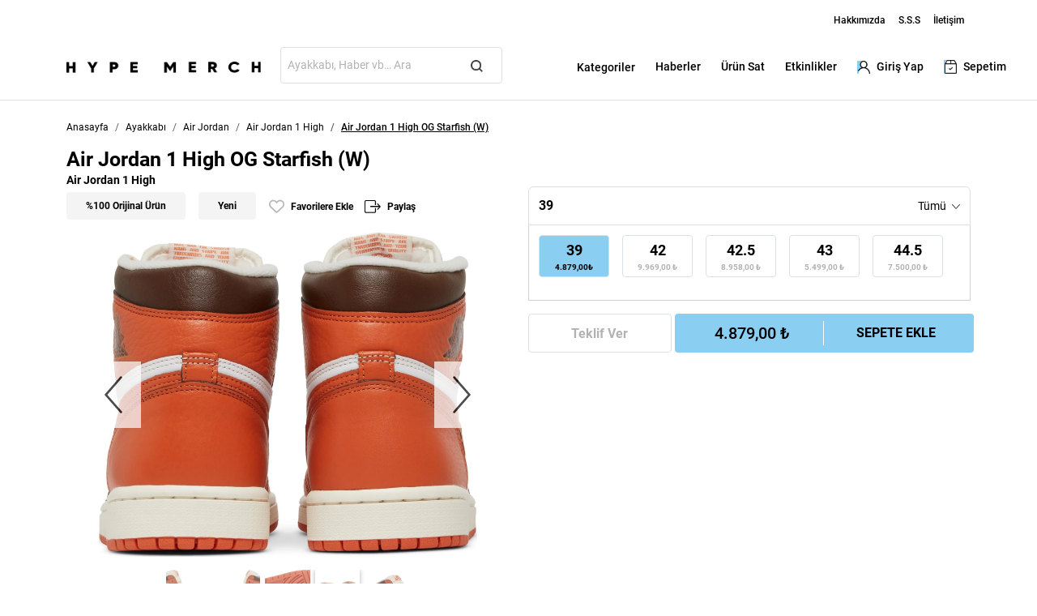

--- FILE ---
content_type: text/css
request_url: https://www.hype-merch.com/_nuxt/img-4.CvBao6sc.css
body_size: -264
content:
.product-card-skeleton{align-items:center;animation:loading 1.5s ease-in-out infinite;border-radius:8px;display:flex;padding:16px;width:300px}.image{background-color:#eee;border-radius:50%;height:50px;margin-right:16px;width:50px}.info{flex:1}.title{margin-bottom:8px;width:80%}.price,.title{background-color:#eee;height:16px}.price{width:50%}@keyframes loading{0%,to{opacity:1}50%{opacity:.5}}


--- FILE ---
content_type: text/css
request_url: https://www.hype-merch.com/_nuxt/FirstButton.ABziLicV.css
body_size: 30303
content:
@charset "UTF-8";@font-face{font-display:swap;font-family:Roboto;font-style:normal;font-weight:700;src:url(./Roboto-Bold.CyJiW675.woff2) format("woff2"),url(./Roboto-Bold.D1lTURi8.woff) format("woff")}@font-face{font-display:swap;font-family:Roboto;font-style:italic;font-weight:900;src:url(./Roboto-BlackItalic.DBNpXmg2.woff2) format("woff2"),url(./Roboto-BlackItalic.CKhdciLM.woff) format("woff")}@font-face{font-display:swap;font-family:Roboto;font-style:normal;font-weight:900;src:url(./Roboto-Black.EDJO5d8S.woff2) format("woff2"),url(./Roboto-Black.BC1ViONU.woff) format("woff")}@font-face{font-display:swap;font-family:Roboto;font-style:italic;font-weight:700;src:url(./Roboto-BoldItalic.D-LEo6xI.woff2) format("woff2"),url(./Roboto-BoldItalic.BWQlvxan.woff) format("woff")}@font-face{font-display:swap;font-family:Roboto;font-style:normal;font-weight:500;src:url(./Roboto-Medium.D_UZUm-s.woff2) format("woff2"),url(./Roboto-Medium.DH-iRUaM.woff) format("woff")}@font-face{font-display:swap;font-family:Roboto;font-style:normal;font-weight:300;src:url(./Roboto-Light.Bn_tC8oy.woff2) format("woff2"),url(./Roboto-Light.BK0Ext27.woff) format("woff")}@font-face{font-display:swap;font-family:Roboto;font-style:italic;font-weight:400;src:url(./Roboto-Italic.DV-EdeoE.woff2) format("woff2"),url(./Roboto-Italic.CNDuv7AJ.woff) format("woff")}@font-face{font-display:swap;font-family:Roboto;font-style:italic;font-weight:300;src:url(./Roboto-LightItalic.CnBIMWcU.woff2) format("woff2"),url(./Roboto-LightItalic.quolvlOw.woff) format("woff")}@font-face{font-display:swap;font-family:Roboto;font-style:normal;font-weight:400;src:url(./Roboto-Regular.g-opMIF6.woff2) format("woff2"),url(./Roboto-Regular.CfDDYa6Q.woff) format("woff")}@font-face{font-display:swap;font-family:Roboto;font-style:italic;font-weight:500;src:url(./Roboto-MediumItalic.D53plBkQ.woff2) format("woff2"),url(./Roboto-MediumItalic.BGKelnn3.woff) format("woff")}@font-face{font-display:swap;font-family:Roboto;font-style:italic;font-weight:100;src:url(./Roboto-ThinItalic.Bdnh_SDI.woff2) format("woff2"),url(./Roboto-ThinItalic.i2QvFpxB.woff) format("woff")}@font-face{font-display:swap;font-family:Roboto;font-style:normal;font-weight:100;src:url(./Roboto-Thin.B3tqT6Nv.woff2) format("woff2"),url(./Roboto-Thin.DD2CPRZd.woff) format("woff")}.font-size-base[data-v-01ce02e2]{font-size:1rem!important}.font-size-xxxs[data-v-01ce02e2]{font-size:.5rem!important}.font-size-xxxxs[data-v-01ce02e2]{font-size:.5625rem!important}.font-size-xxs[data-v-01ce02e2]{font-size:.625rem!important}.font-size-xs[data-v-01ce02e2]{font-size:.75rem!important}.font-size-sm[data-v-01ce02e2]{font-size:.8125rem!important}.font-size-lg[data-v-01ce02e2]{font-size:.875rem!important}.font-size-lg2x[data-v-01ce02e2]{font-size:1.125rem}.font-size-xl[data-v-01ce02e2]{font-size:1.25rem!important}.font-size-xxl[data-v-01ce02e2]{font-size:1.375rem!important}.font-size-xxxl[data-v-01ce02e2]{font-size:1.5625rem!important}.font-size-xxxxl[data-v-01ce02e2]{font-size:1.875rem!important}.text-black-color[data-v-01ce02e2]{color:#000!important}.text-zambezi-color[data-v-01ce02e2]{color:#626060!important}.text-gray-color[data-v-01ce02e2]{color:#888!important}.text-light-gray-color[data-v-01ce02e2]{color:#5a5757!important}.text-blue-color[data-v-01ce02e2]{color:#8acef1!important}.text-light-color[data-v-01ce02e2]{color:#5a5757!important}.text-light-white[data-v-01ce02e2]{color:#b2b2b2!important}.text-white-color[data-v-01ce02e2]{color:#fff!important}.text-cyan-color[data-v-01ce02e2]{color:#8ceba9!important}.text-pink-color[data-v-01ce02e2]{color:#f1968a!important}.text-cyan-color[data-v-01ce02e2]{color:#007aff!important}.text-green-color[data-v-01ce02e2]{color:#198754!important}.bg-gray[data-v-01ce02e2]{background-color:#888!important}.bg-light-color[data-v-01ce02e2]{background-color:#5a5757!important}.bg-light-gray-2[data-v-01ce02e2]{background-color:#f5f7f9!important}.bg-light-gray-3[data-v-01ce02e2]{background-color:#f4f4f4!important}.bg-light-gray-4[data-v-01ce02e2]{background-color:#fafafa!important}.bg-light-gray-5[data-v-01ce02e2]{background-color:#d9e1e7!important}.bg-blue[data-v-01ce02e2]{background-color:#8acef1!important}.bg-cyan[data-v-01ce02e2]{background-color:#007aff!important}.bg-black[data-v-01ce02e2]{background-color:#000!important}.bg-teal[data-v-01ce02e2]{background-color:#8ceba9!important}.bg-light-blue[data-v-01ce02e2]{background-color:#fcfdfd!important}.bg-light-blue-2[data-v-01ce02e2]{background-color:#fafdff!important}.bg-white[data-v-01ce02e2]{background-color:#fff!important}.border-radius[data-v-01ce02e2]{border-radius:.375rem!important}.border-radius-sm[data-v-01ce02e2]{border-radius:.25rem!important}.border-radius-lg[data-v-01ce02e2]{border-radius:.5rem!important}.border-radius-xl[data-v-01ce02e2]{border-radius:1rem!important}.border-radius-2xl[data-v-01ce02e2]{border-radius:2rem!important}.border-radius-pill[data-v-01ce02e2]{border-radius:50rem!important}form label[data-v-01ce02e2]{color:#000!important;font-size:.875rem!important;font-weight:500!important}input[data-v-01ce02e2]::-moz-placeholder{color:#b2b2b2!important}input[data-v-01ce02e2]::placeholder{color:#b2b2b2!important}.form-control[data-v-01ce02e2]{color:#b2b2b2!important}input[type=checkbox][data-v-01ce02e2]{-webkit-appearance:none!important;background-color:#f4f4f4!important;border:none!important;border-radius:4px!important;cursor:pointer;height:30px;line-height:0;margin:0 .6em 0 0;opacity:.5;outline:0;padding:0!important;position:relative;vertical-align:text-top;width:30px}input[type=checkbox][data-v-01ce02e2]:hover{opacity:1}input[type=checkbox][data-v-01ce02e2]:checked{background-color:#8ceba9!important;opacity:1}input[type=checkbox][data-v-01ce02e2]:before{border-color:#f4f4f4!important;border:solid #fff;border-width:0 2px 2px 0;content:"";height:14px;margin:-1px -1px 0;position:absolute;right:50%;top:50%;transform:rotate(45deg) translate(-50%,-50%);width:6px;z-index:2}.Vue-Toastification__container.bottom-right[data-v-01ce02e2],.Vue-Toastification__container.top-right[data-v-01ce02e2]{z-index:9999999999!important}/*!
 * Bootstrap  v5.3.8 (https://getbootstrap.com/)
 * Copyright 2011-2025 The Bootstrap Authors
 * Licensed under MIT (https://github.com/twbs/bootstrap/blob/main/LICENSE)
 */[data-v-01ce02e2]:root,[data-bs-theme=light][data-v-01ce02e2]{--bs-blue:#8acef1;--bs-indigo:#6610f2;--bs-purple:#6f42c1;--bs-pink:#f1968a;--bs-red:#dc3545;--bs-orange:#fd7e14;--bs-yellow:#ffc107;--bs-green:#198754;--bs-teal:#8ceba9;--bs-cyan:#007aff;--bs-black:#000;--bs-white:#fff;--bs-gray:#6c757d;--bs-gray-dark:#343a40;--bs-gray-100:#f8f9fa;--bs-gray-200:#e9ecef;--bs-gray-300:#dee2e6;--bs-gray-400:#ced4da;--bs-gray-500:#adb5bd;--bs-gray-600:#6c757d;--bs-gray-700:#495057;--bs-gray-800:#343a40;--bs-gray-900:#212529;--bs-primary:#8acef1;--bs-secondary:#6c757d;--bs-success:#198754;--bs-info:#007aff;--bs-warning:#ffc107;--bs-danger:#dc3545;--bs-light:#f8f9fa;--bs-dark:#212529;--bs-primary-rgb:138,206,241;--bs-secondary-rgb:108,117,125;--bs-success-rgb:25,135,84;--bs-info-rgb:0,122,255;--bs-warning-rgb:255,193,7;--bs-danger-rgb:220,53,69;--bs-light-rgb:248,249,250;--bs-dark-rgb:33,37,41;--bs-primary-text-emphasis:#375260;--bs-secondary-text-emphasis:#2b2f32;--bs-success-text-emphasis:#0a3622;--bs-info-text-emphasis:#003166;--bs-warning-text-emphasis:#664d03;--bs-danger-text-emphasis:#58151c;--bs-light-text-emphasis:#495057;--bs-dark-text-emphasis:#495057;--bs-primary-bg-subtle:#e8f5fc;--bs-secondary-bg-subtle:#e2e3e5;--bs-success-bg-subtle:#d1e7dd;--bs-info-bg-subtle:#cce4ff;--bs-warning-bg-subtle:#fff3cd;--bs-danger-bg-subtle:#f8d7da;--bs-light-bg-subtle:#fcfcfd;--bs-dark-bg-subtle:#ced4da;--bs-primary-border-subtle:#d0ebf9;--bs-secondary-border-subtle:#c4c8cb;--bs-success-border-subtle:#a3cfbb;--bs-info-border-subtle:#99caff;--bs-warning-border-subtle:#ffe69c;--bs-danger-border-subtle:#f1aeb5;--bs-light-border-subtle:#e9ecef;--bs-dark-border-subtle:#adb5bd;--bs-white-rgb:255,255,255;--bs-black-rgb:0,0,0;--bs-font-sans-serif:system-ui,-apple-system,"Segoe UI",Roboto,"Helvetica Neue","Noto Sans","Liberation Sans",Arial,sans-serif,"Apple Color Emoji","Segoe UI Emoji","Segoe UI Symbol","Noto Color Emoji";--bs-font-monospace:SFMono-Regular,Menlo,Monaco,Consolas,"Liberation Mono","Courier New",monospace;--bs-gradient:linear-gradient(180deg,hsla(0,0%,100%,.15),hsla(0,0%,100%,0));--bs-body-font-family:var(--bs-font-sans-serif);--bs-body-font-size:1rem;--bs-body-font-weight:400;--bs-body-line-height:1.5;--bs-body-color:#212529;--bs-body-color-rgb:33,37,41;--bs-body-bg:#fff;--bs-body-bg-rgb:255,255,255;--bs-emphasis-color:#000;--bs-emphasis-color-rgb:0,0,0;--bs-secondary-color:rgba(33,37,41,.75);--bs-secondary-color-rgb:33,37,41;--bs-secondary-bg:#e9ecef;--bs-secondary-bg-rgb:233,236,239;--bs-tertiary-color:rgba(33,37,41,.5);--bs-tertiary-color-rgb:33,37,41;--bs-tertiary-bg:#f8f9fa;--bs-tertiary-bg-rgb:248,249,250;--bs-heading-color:inherit;--bs-link-color:#8acef1;--bs-link-color-rgb:138,206,241;--bs-link-decoration:underline;--bs-link-hover-color:#6ea5c1;--bs-link-hover-color-rgb:110,165,193;--bs-code-color:#f1968a;--bs-highlight-color:#212529;--bs-highlight-bg:#fff3cd;--bs-border-width:1px;--bs-border-style:solid;--bs-border-color:#5a5757!important;--bs-border-color-translucent:rgba(0,0,0,.175);--bs-border-radius:.375rem;--bs-border-radius-sm:.25rem;--bs-border-radius-lg:.5rem;--bs-border-radius-xl:1rem;--bs-border-radius-xxl:2rem;--bs-border-radius-2xl:var(--bs-border-radius-xxl);--bs-border-radius-pill:50rem;--bs-box-shadow:0 .5rem 1rem rgba(0,0,0,.15);--bs-box-shadow-sm:0 .125rem .25rem rgba(0,0,0,.075);--bs-box-shadow-lg:0 1rem 3rem rgba(0,0,0,.175);--bs-box-shadow-inset:inset 0 1px 2px rgba(0,0,0,.075);--bs-focus-ring-width:.25rem;--bs-focus-ring-opacity:.25;--bs-focus-ring-color:rgba(138,206,241,.25);--bs-form-valid-color:#198754;--bs-form-valid-border-color:#198754;--bs-form-invalid-color:#dc3545;--bs-form-invalid-border-color:#dc3545}[data-bs-theme=dark][data-v-01ce02e2]{color-scheme:dark;--bs-body-color:#dee2e6;--bs-body-color-rgb:222,226,230;--bs-body-bg:#212529;--bs-body-bg-rgb:33,37,41;--bs-emphasis-color:#fff;--bs-emphasis-color-rgb:255,255,255;--bs-secondary-color:rgba(222,226,230,.75);--bs-secondary-color-rgb:222,226,230;--bs-secondary-bg:#343a40;--bs-secondary-bg-rgb:52,58,64;--bs-tertiary-color:rgba(222,226,230,.5);--bs-tertiary-color-rgb:222,226,230;--bs-tertiary-bg:#2b3035;--bs-tertiary-bg-rgb:43,48,53;--bs-primary-text-emphasis:#b9e2f7;--bs-secondary-text-emphasis:#a7acb1;--bs-success-text-emphasis:#75b798;--bs-info-text-emphasis:#66afff;--bs-warning-text-emphasis:#ffda6a;--bs-danger-text-emphasis:#ea868f;--bs-light-text-emphasis:#f8f9fa;--bs-dark-text-emphasis:#dee2e6;--bs-primary-bg-subtle:#1c2930;--bs-secondary-bg-subtle:#161719;--bs-success-bg-subtle:#051b11;--bs-info-bg-subtle:#001833;--bs-warning-bg-subtle:#332701;--bs-danger-bg-subtle:#2c0b0e;--bs-light-bg-subtle:#343a40;--bs-dark-bg-subtle:#1a1d20;--bs-primary-border-subtle:#537c91;--bs-secondary-border-subtle:#41464b;--bs-success-border-subtle:#0f5132;--bs-info-border-subtle:#004999;--bs-warning-border-subtle:#997404;--bs-danger-border-subtle:#842029;--bs-light-border-subtle:#495057;--bs-dark-border-subtle:#343a40;--bs-heading-color:inherit;--bs-link-color:#b9e2f7;--bs-link-hover-color:#c7e7f8;--bs-link-color-rgb:185,226,247;--bs-link-hover-color-rgb:199,231,248;--bs-code-color:#f7c0b9;--bs-highlight-color:#dee2e6;--bs-highlight-bg:#664d03;--bs-border-color:#495057;--bs-border-color-translucent:hsla(0,0%,100%,.15);--bs-form-valid-color:#75b798;--bs-form-valid-border-color:#75b798;--bs-form-invalid-color:#ea868f;--bs-form-invalid-border-color:#ea868f}[data-v-01ce02e2],[data-v-01ce02e2]:after,[data-v-01ce02e2]:before{box-sizing:border-box}@media (prefers-reduced-motion:no-preference){[data-v-01ce02e2]:root{scroll-behavior:smooth}}body[data-v-01ce02e2]{background-color:var(--bs-body-bg);color:var(--bs-body-color);font-family:var(--bs-body-font-family);font-size:var(--bs-body-font-size);font-weight:var(--bs-body-font-weight);line-height:var(--bs-body-line-height);margin:0;text-align:var(--bs-body-text-align);-webkit-text-size-adjust:100%;-webkit-tap-highlight-color:rgba(0,0,0,0)}hr[data-v-01ce02e2]{border:0;border-top:var(--bs-border-width) solid;color:inherit;margin:1rem 0;opacity:.25}.h1[data-v-01ce02e2],.h2[data-v-01ce02e2],.h3[data-v-01ce02e2],.h4[data-v-01ce02e2],.h5[data-v-01ce02e2],.h6[data-v-01ce02e2],h1[data-v-01ce02e2],h2[data-v-01ce02e2],h3[data-v-01ce02e2],h4[data-v-01ce02e2],h5[data-v-01ce02e2],h6[data-v-01ce02e2]{color:var(--bs-heading-color);font-weight:500;line-height:1.2;margin-bottom:.5rem;margin-top:0}.h1[data-v-01ce02e2],h1[data-v-01ce02e2]{font-size:calc(1.375rem + 1.5vw)}@media (min-width:1200px){.h1[data-v-01ce02e2],h1[data-v-01ce02e2]{font-size:2.5rem}}.h2[data-v-01ce02e2],h2[data-v-01ce02e2]{font-size:calc(1.325rem + .9vw)}@media (min-width:1200px){.h2[data-v-01ce02e2],h2[data-v-01ce02e2]{font-size:2rem}}.h3[data-v-01ce02e2],h3[data-v-01ce02e2]{font-size:calc(1.3rem + .6vw)}@media (min-width:1200px){.h3[data-v-01ce02e2],h3[data-v-01ce02e2]{font-size:1.75rem}}.h4[data-v-01ce02e2],h4[data-v-01ce02e2]{font-size:calc(1.275rem + .3vw)}@media (min-width:1200px){.h4[data-v-01ce02e2],h4[data-v-01ce02e2]{font-size:1.5rem}}.h5[data-v-01ce02e2],h5[data-v-01ce02e2]{font-size:1.25rem}.h6[data-v-01ce02e2],h6[data-v-01ce02e2]{font-size:1rem}p[data-v-01ce02e2]{margin-bottom:1rem;margin-top:0}abbr[title][data-v-01ce02e2]{cursor:help;-webkit-text-decoration:underline dotted;text-decoration:underline dotted;-webkit-text-decoration-skip-ink:none;text-decoration-skip-ink:none}address[data-v-01ce02e2]{font-style:normal;line-height:inherit;margin-bottom:1rem}ol[data-v-01ce02e2],ul[data-v-01ce02e2]{padding-left:2rem}dl[data-v-01ce02e2],ol[data-v-01ce02e2],ul[data-v-01ce02e2]{margin-bottom:1rem;margin-top:0}ol ol[data-v-01ce02e2],ol ul[data-v-01ce02e2],ul ol[data-v-01ce02e2],ul ul[data-v-01ce02e2]{margin-bottom:0}dt[data-v-01ce02e2]{font-weight:700}dd[data-v-01ce02e2]{margin-bottom:.5rem;margin-left:0}blockquote[data-v-01ce02e2]{margin:0 0 1rem}b[data-v-01ce02e2],strong[data-v-01ce02e2]{font-weight:bolder}.small[data-v-01ce02e2],small[data-v-01ce02e2]{font-size:.875em}.mark[data-v-01ce02e2],mark[data-v-01ce02e2]{background-color:var(--bs-highlight-bg);color:var(--bs-highlight-color);padding:.1875em}sub[data-v-01ce02e2],sup[data-v-01ce02e2]{font-size:.75em;line-height:0;position:relative;vertical-align:baseline}sub[data-v-01ce02e2]{bottom:-.25em}sup[data-v-01ce02e2]{top:-.5em}a[data-v-01ce02e2]{color:rgba(var(--bs-link-color-rgb),var(--bs-link-opacity,1));text-decoration:underline}a[data-v-01ce02e2]:hover{--bs-link-color-rgb:var(--bs-link-hover-color-rgb)}a[data-v-01ce02e2]:not([href]):not([class]),a[data-v-01ce02e2]:not([href]):not([class]):hover{color:inherit;text-decoration:none}code[data-v-01ce02e2],kbd[data-v-01ce02e2],pre[data-v-01ce02e2],samp[data-v-01ce02e2]{font-family:var(--bs-font-monospace);font-size:1em}pre[data-v-01ce02e2]{display:block;font-size:.875em;margin-bottom:1rem;margin-top:0;overflow:auto}pre code[data-v-01ce02e2]{color:inherit;font-size:inherit;word-break:normal}code[data-v-01ce02e2]{color:var(--bs-code-color);font-size:.875em;word-wrap:break-word}a>code[data-v-01ce02e2]{color:inherit}kbd[data-v-01ce02e2]{background-color:var(--bs-body-color);border-radius:.25rem;color:var(--bs-body-bg);font-size:.875em;padding:.1875rem .375rem}kbd kbd[data-v-01ce02e2]{font-size:1em;padding:0}figure[data-v-01ce02e2]{margin:0 0 1rem}img[data-v-01ce02e2],svg[data-v-01ce02e2]{vertical-align:middle}table[data-v-01ce02e2]{border-collapse:collapse;caption-side:bottom}caption[data-v-01ce02e2]{color:var(--bs-secondary-color);padding-bottom:.5rem;padding-top:.5rem;text-align:left}th[data-v-01ce02e2]{text-align:inherit;text-align:-webkit-match-parent}tbody[data-v-01ce02e2],td[data-v-01ce02e2],tfoot[data-v-01ce02e2],th[data-v-01ce02e2],thead[data-v-01ce02e2],tr[data-v-01ce02e2]{border:0 solid;border-color:inherit}label[data-v-01ce02e2]{display:inline-block}button[data-v-01ce02e2]{border-radius:0}button[data-v-01ce02e2]:focus:not(:focus-visible){outline:0}button[data-v-01ce02e2],input[data-v-01ce02e2],optgroup[data-v-01ce02e2],select[data-v-01ce02e2],textarea[data-v-01ce02e2]{font-family:inherit;font-size:inherit;line-height:inherit;margin:0}button[data-v-01ce02e2],select[data-v-01ce02e2]{text-transform:none}[role=button][data-v-01ce02e2]{cursor:pointer}select[data-v-01ce02e2]{word-wrap:normal}select[data-v-01ce02e2]:disabled{opacity:1}[list][data-v-01ce02e2]:not([type=date]):not([type=datetime-local]):not([type=month]):not([type=week]):not([type=time])::-webkit-calendar-picker-indicator{display:none!important}[type=button][data-v-01ce02e2],[type=reset][data-v-01ce02e2],[type=submit][data-v-01ce02e2],button[data-v-01ce02e2]{-webkit-appearance:button}[type=button][data-v-01ce02e2]:not(:disabled),[type=reset][data-v-01ce02e2]:not(:disabled),[type=submit][data-v-01ce02e2]:not(:disabled),button[data-v-01ce02e2]:not(:disabled){cursor:pointer}[data-v-01ce02e2]::-moz-focus-inner{border-style:none;padding:0}textarea[data-v-01ce02e2]{resize:vertical}fieldset[data-v-01ce02e2]{border:0;margin:0;min-width:0;padding:0}legend[data-v-01ce02e2]{float:left;font-size:calc(1.275rem + .3vw);line-height:inherit;margin-bottom:.5rem;padding:0;width:100%}@media (min-width:1200px){legend[data-v-01ce02e2]{font-size:1.5rem}}legend[data-v-01ce02e2]+*{clear:left}[data-v-01ce02e2]::-webkit-datetime-edit-day-field,[data-v-01ce02e2]::-webkit-datetime-edit-fields-wrapper,[data-v-01ce02e2]::-webkit-datetime-edit-hour-field,[data-v-01ce02e2]::-webkit-datetime-edit-minute,[data-v-01ce02e2]::-webkit-datetime-edit-month-field,[data-v-01ce02e2]::-webkit-datetime-edit-text,[data-v-01ce02e2]::-webkit-datetime-edit-year-field{padding:0}[data-v-01ce02e2]::-webkit-inner-spin-button{height:auto}[type=search][data-v-01ce02e2]{-webkit-appearance:textfield;outline-offset:-2px}[type=search][data-v-01ce02e2]::-webkit-search-cancel-button{cursor:pointer;filter:grayscale(1)}[data-v-01ce02e2]::-webkit-search-decoration{-webkit-appearance:none}[data-v-01ce02e2]::-webkit-color-swatch-wrapper{padding:0}[data-v-01ce02e2]::file-selector-button{-webkit-appearance:button;font:inherit}output[data-v-01ce02e2]{display:inline-block}iframe[data-v-01ce02e2]{border:0}summary[data-v-01ce02e2]{cursor:pointer;display:list-item}progress[data-v-01ce02e2]{vertical-align:baseline}[hidden][data-v-01ce02e2]{display:none!important}.lead[data-v-01ce02e2]{font-size:1.25rem;font-weight:300}.display-1[data-v-01ce02e2]{font-size:calc(1.625rem + 4.5vw);font-weight:300;line-height:1.2}@media (min-width:1200px){.display-1[data-v-01ce02e2]{font-size:5rem}}.display-2[data-v-01ce02e2]{font-size:calc(1.575rem + 3.9vw);font-weight:300;line-height:1.2}@media (min-width:1200px){.display-2[data-v-01ce02e2]{font-size:4.5rem}}.display-3[data-v-01ce02e2]{font-size:calc(1.525rem + 3.3vw);font-weight:300;line-height:1.2}@media (min-width:1200px){.display-3[data-v-01ce02e2]{font-size:4rem}}.display-4[data-v-01ce02e2]{font-size:calc(1.475rem + 2.7vw);font-weight:300;line-height:1.2}@media (min-width:1200px){.display-4[data-v-01ce02e2]{font-size:3.5rem}}.display-5[data-v-01ce02e2]{font-size:calc(1.425rem + 2.1vw);font-weight:300;line-height:1.2}@media (min-width:1200px){.display-5[data-v-01ce02e2]{font-size:3rem}}.display-6[data-v-01ce02e2]{font-size:calc(1.375rem + 1.5vw);font-weight:300;line-height:1.2}@media (min-width:1200px){.display-6[data-v-01ce02e2]{font-size:2.5rem}}.list-inline[data-v-01ce02e2],.list-unstyled[data-v-01ce02e2]{list-style:none;padding-left:0}.list-inline-item[data-v-01ce02e2]{display:inline-block}.list-inline-item[data-v-01ce02e2]:not(:last-child){margin-right:.5rem}.initialism[data-v-01ce02e2]{font-size:.875em;text-transform:uppercase}.blockquote[data-v-01ce02e2]{font-size:1.25rem;margin-bottom:1rem}.blockquote[data-v-01ce02e2]>:last-child{margin-bottom:0}.blockquote-footer[data-v-01ce02e2]{color:#6c757d;font-size:.875em;margin-bottom:1rem;margin-top:-1rem}.blockquote-footer[data-v-01ce02e2]:before{content:"— "}.img-fluid[data-v-01ce02e2],.img-thumbnail[data-v-01ce02e2]{height:auto;max-width:100%}.img-thumbnail[data-v-01ce02e2]{background-color:var(--bs-body-bg);border:var(--bs-border-width) solid var(--bs-border-color);border-radius:var(--bs-border-radius);padding:.25rem}.figure[data-v-01ce02e2]{display:inline-block}.figure-img[data-v-01ce02e2]{line-height:1;margin-bottom:.5rem}.figure-caption[data-v-01ce02e2]{color:var(--bs-secondary-color);font-size:.875em}.container[data-v-01ce02e2],.container-fluid[data-v-01ce02e2],.container-lg[data-v-01ce02e2],.container-md[data-v-01ce02e2],.container-sm[data-v-01ce02e2],.container-xl[data-v-01ce02e2],.container-xxl[data-v-01ce02e2]{--bs-gutter-x:1.5rem;--bs-gutter-y:0;margin-left:auto;margin-right:auto;padding-left:calc(var(--bs-gutter-x)*.5);padding-right:calc(var(--bs-gutter-x)*.5);width:100%}@media (min-width:576px){.container[data-v-01ce02e2],.container-sm[data-v-01ce02e2]{max-width:540px}}@media (min-width:768px){.container[data-v-01ce02e2],.container-md[data-v-01ce02e2],.container-sm[data-v-01ce02e2]{max-width:720px}}@media (min-width:992px){.container[data-v-01ce02e2],.container-lg[data-v-01ce02e2],.container-md[data-v-01ce02e2],.container-sm[data-v-01ce02e2]{max-width:960px}}@media (min-width:1200px){.container[data-v-01ce02e2],.container-lg[data-v-01ce02e2],.container-md[data-v-01ce02e2],.container-sm[data-v-01ce02e2],.container-xl[data-v-01ce02e2]{max-width:1140px}}@media (min-width:1400px){.container[data-v-01ce02e2],.container-lg[data-v-01ce02e2],.container-md[data-v-01ce02e2],.container-sm[data-v-01ce02e2],.container-xl[data-v-01ce02e2],.container-xxl[data-v-01ce02e2]{max-width:1320px}}[data-v-01ce02e2]:root{--bs-breakpoint-xs:0;--bs-breakpoint-sm:576px;--bs-breakpoint-md:768px;--bs-breakpoint-lg:992px;--bs-breakpoint-xl:1200px;--bs-breakpoint-xxl:1400px}.row[data-v-01ce02e2]{--bs-gutter-x:1.5rem;--bs-gutter-y:0;display:flex;flex-wrap:wrap;margin-left:calc(var(--bs-gutter-x)*-.5);margin-right:calc(var(--bs-gutter-x)*-.5);margin-top:calc(var(--bs-gutter-y)*-1)}.row[data-v-01ce02e2]>*{flex-shrink:0;margin-top:var(--bs-gutter-y);max-width:100%;padding-left:calc(var(--bs-gutter-x)*.5);padding-right:calc(var(--bs-gutter-x)*.5);width:100%}.col[data-v-01ce02e2]{flex:1 0 0}.row-cols-auto[data-v-01ce02e2]>*{flex:0 0 auto;width:auto}.row-cols-1[data-v-01ce02e2]>*{flex:0 0 auto;width:100%}.row-cols-2[data-v-01ce02e2]>*{flex:0 0 auto;width:50%}.row-cols-3[data-v-01ce02e2]>*{flex:0 0 auto;width:33.33333333%}.row-cols-4[data-v-01ce02e2]>*{flex:0 0 auto;width:25%}.row-cols-5[data-v-01ce02e2]>*{flex:0 0 auto;width:20%}.row-cols-6[data-v-01ce02e2]>*{flex:0 0 auto;width:16.66666667%}.col-auto[data-v-01ce02e2]{flex:0 0 auto;width:auto}.col-1[data-v-01ce02e2]{flex:0 0 auto;width:8.33333333%}.col-2[data-v-01ce02e2]{flex:0 0 auto;width:16.66666667%}.col-3[data-v-01ce02e2]{flex:0 0 auto;width:25%}.col-4[data-v-01ce02e2]{flex:0 0 auto;width:33.33333333%}.col-5[data-v-01ce02e2]{flex:0 0 auto;width:41.66666667%}.col-6[data-v-01ce02e2]{flex:0 0 auto;width:50%}.col-7[data-v-01ce02e2]{flex:0 0 auto;width:58.33333333%}.col-8[data-v-01ce02e2]{flex:0 0 auto;width:66.66666667%}.col-9[data-v-01ce02e2]{flex:0 0 auto;width:75%}.col-10[data-v-01ce02e2]{flex:0 0 auto;width:83.33333333%}.col-11[data-v-01ce02e2]{flex:0 0 auto;width:91.66666667%}.col-12[data-v-01ce02e2]{flex:0 0 auto;width:100%}.offset-1[data-v-01ce02e2]{margin-left:8.33333333%}.offset-2[data-v-01ce02e2]{margin-left:16.66666667%}.offset-3[data-v-01ce02e2]{margin-left:25%}.offset-4[data-v-01ce02e2]{margin-left:33.33333333%}.offset-5[data-v-01ce02e2]{margin-left:41.66666667%}.offset-6[data-v-01ce02e2]{margin-left:50%}.offset-7[data-v-01ce02e2]{margin-left:58.33333333%}.offset-8[data-v-01ce02e2]{margin-left:66.66666667%}.offset-9[data-v-01ce02e2]{margin-left:75%}.offset-10[data-v-01ce02e2]{margin-left:83.33333333%}.offset-11[data-v-01ce02e2]{margin-left:91.66666667%}.g-0[data-v-01ce02e2],.gx-0[data-v-01ce02e2]{--bs-gutter-x:0}.g-0[data-v-01ce02e2],.gy-0[data-v-01ce02e2]{--bs-gutter-y:0}.g-1[data-v-01ce02e2],.gx-1[data-v-01ce02e2]{--bs-gutter-x:.25rem}.g-1[data-v-01ce02e2],.gy-1[data-v-01ce02e2]{--bs-gutter-y:.25rem}.g-2[data-v-01ce02e2],.gx-2[data-v-01ce02e2]{--bs-gutter-x:.5rem}.g-2[data-v-01ce02e2],.gy-2[data-v-01ce02e2]{--bs-gutter-y:.5rem}.g-3[data-v-01ce02e2],.gx-3[data-v-01ce02e2]{--bs-gutter-x:1rem}.g-3[data-v-01ce02e2],.gy-3[data-v-01ce02e2]{--bs-gutter-y:1rem}.g-4[data-v-01ce02e2],.gx-4[data-v-01ce02e2]{--bs-gutter-x:1.5rem}.g-4[data-v-01ce02e2],.gy-4[data-v-01ce02e2]{--bs-gutter-y:1.5rem}.g-5[data-v-01ce02e2],.gx-5[data-v-01ce02e2]{--bs-gutter-x:3rem}.g-5[data-v-01ce02e2],.gy-5[data-v-01ce02e2]{--bs-gutter-y:3rem}@media (min-width:576px){.col-sm[data-v-01ce02e2]{flex:1 0 0}.row-cols-sm-auto[data-v-01ce02e2]>*{flex:0 0 auto;width:auto}.row-cols-sm-1[data-v-01ce02e2]>*{flex:0 0 auto;width:100%}.row-cols-sm-2[data-v-01ce02e2]>*{flex:0 0 auto;width:50%}.row-cols-sm-3[data-v-01ce02e2]>*{flex:0 0 auto;width:33.33333333%}.row-cols-sm-4[data-v-01ce02e2]>*{flex:0 0 auto;width:25%}.row-cols-sm-5[data-v-01ce02e2]>*{flex:0 0 auto;width:20%}.row-cols-sm-6[data-v-01ce02e2]>*{flex:0 0 auto;width:16.66666667%}.col-sm-auto[data-v-01ce02e2]{flex:0 0 auto;width:auto}.col-sm-1[data-v-01ce02e2]{flex:0 0 auto;width:8.33333333%}.col-sm-2[data-v-01ce02e2]{flex:0 0 auto;width:16.66666667%}.col-sm-3[data-v-01ce02e2]{flex:0 0 auto;width:25%}.col-sm-4[data-v-01ce02e2]{flex:0 0 auto;width:33.33333333%}.col-sm-5[data-v-01ce02e2]{flex:0 0 auto;width:41.66666667%}.col-sm-6[data-v-01ce02e2]{flex:0 0 auto;width:50%}.col-sm-7[data-v-01ce02e2]{flex:0 0 auto;width:58.33333333%}.col-sm-8[data-v-01ce02e2]{flex:0 0 auto;width:66.66666667%}.col-sm-9[data-v-01ce02e2]{flex:0 0 auto;width:75%}.col-sm-10[data-v-01ce02e2]{flex:0 0 auto;width:83.33333333%}.col-sm-11[data-v-01ce02e2]{flex:0 0 auto;width:91.66666667%}.col-sm-12[data-v-01ce02e2]{flex:0 0 auto;width:100%}.offset-sm-0[data-v-01ce02e2]{margin-left:0}.offset-sm-1[data-v-01ce02e2]{margin-left:8.33333333%}.offset-sm-2[data-v-01ce02e2]{margin-left:16.66666667%}.offset-sm-3[data-v-01ce02e2]{margin-left:25%}.offset-sm-4[data-v-01ce02e2]{margin-left:33.33333333%}.offset-sm-5[data-v-01ce02e2]{margin-left:41.66666667%}.offset-sm-6[data-v-01ce02e2]{margin-left:50%}.offset-sm-7[data-v-01ce02e2]{margin-left:58.33333333%}.offset-sm-8[data-v-01ce02e2]{margin-left:66.66666667%}.offset-sm-9[data-v-01ce02e2]{margin-left:75%}.offset-sm-10[data-v-01ce02e2]{margin-left:83.33333333%}.offset-sm-11[data-v-01ce02e2]{margin-left:91.66666667%}.g-sm-0[data-v-01ce02e2],.gx-sm-0[data-v-01ce02e2]{--bs-gutter-x:0}.g-sm-0[data-v-01ce02e2],.gy-sm-0[data-v-01ce02e2]{--bs-gutter-y:0}.g-sm-1[data-v-01ce02e2],.gx-sm-1[data-v-01ce02e2]{--bs-gutter-x:.25rem}.g-sm-1[data-v-01ce02e2],.gy-sm-1[data-v-01ce02e2]{--bs-gutter-y:.25rem}.g-sm-2[data-v-01ce02e2],.gx-sm-2[data-v-01ce02e2]{--bs-gutter-x:.5rem}.g-sm-2[data-v-01ce02e2],.gy-sm-2[data-v-01ce02e2]{--bs-gutter-y:.5rem}.g-sm-3[data-v-01ce02e2],.gx-sm-3[data-v-01ce02e2]{--bs-gutter-x:1rem}.g-sm-3[data-v-01ce02e2],.gy-sm-3[data-v-01ce02e2]{--bs-gutter-y:1rem}.g-sm-4[data-v-01ce02e2],.gx-sm-4[data-v-01ce02e2]{--bs-gutter-x:1.5rem}.g-sm-4[data-v-01ce02e2],.gy-sm-4[data-v-01ce02e2]{--bs-gutter-y:1.5rem}.g-sm-5[data-v-01ce02e2],.gx-sm-5[data-v-01ce02e2]{--bs-gutter-x:3rem}.g-sm-5[data-v-01ce02e2],.gy-sm-5[data-v-01ce02e2]{--bs-gutter-y:3rem}}@media (min-width:768px){.col-md[data-v-01ce02e2]{flex:1 0 0}.row-cols-md-auto[data-v-01ce02e2]>*{flex:0 0 auto;width:auto}.row-cols-md-1[data-v-01ce02e2]>*{flex:0 0 auto;width:100%}.row-cols-md-2[data-v-01ce02e2]>*{flex:0 0 auto;width:50%}.row-cols-md-3[data-v-01ce02e2]>*{flex:0 0 auto;width:33.33333333%}.row-cols-md-4[data-v-01ce02e2]>*{flex:0 0 auto;width:25%}.row-cols-md-5[data-v-01ce02e2]>*{flex:0 0 auto;width:20%}.row-cols-md-6[data-v-01ce02e2]>*{flex:0 0 auto;width:16.66666667%}.col-md-auto[data-v-01ce02e2]{flex:0 0 auto;width:auto}.col-md-1[data-v-01ce02e2]{flex:0 0 auto;width:8.33333333%}.col-md-2[data-v-01ce02e2]{flex:0 0 auto;width:16.66666667%}.col-md-3[data-v-01ce02e2]{flex:0 0 auto;width:25%}.col-md-4[data-v-01ce02e2]{flex:0 0 auto;width:33.33333333%}.col-md-5[data-v-01ce02e2]{flex:0 0 auto;width:41.66666667%}.col-md-6[data-v-01ce02e2]{flex:0 0 auto;width:50%}.col-md-7[data-v-01ce02e2]{flex:0 0 auto;width:58.33333333%}.col-md-8[data-v-01ce02e2]{flex:0 0 auto;width:66.66666667%}.col-md-9[data-v-01ce02e2]{flex:0 0 auto;width:75%}.col-md-10[data-v-01ce02e2]{flex:0 0 auto;width:83.33333333%}.col-md-11[data-v-01ce02e2]{flex:0 0 auto;width:91.66666667%}.col-md-12[data-v-01ce02e2]{flex:0 0 auto;width:100%}.offset-md-0[data-v-01ce02e2]{margin-left:0}.offset-md-1[data-v-01ce02e2]{margin-left:8.33333333%}.offset-md-2[data-v-01ce02e2]{margin-left:16.66666667%}.offset-md-3[data-v-01ce02e2]{margin-left:25%}.offset-md-4[data-v-01ce02e2]{margin-left:33.33333333%}.offset-md-5[data-v-01ce02e2]{margin-left:41.66666667%}.offset-md-6[data-v-01ce02e2]{margin-left:50%}.offset-md-7[data-v-01ce02e2]{margin-left:58.33333333%}.offset-md-8[data-v-01ce02e2]{margin-left:66.66666667%}.offset-md-9[data-v-01ce02e2]{margin-left:75%}.offset-md-10[data-v-01ce02e2]{margin-left:83.33333333%}.offset-md-11[data-v-01ce02e2]{margin-left:91.66666667%}.g-md-0[data-v-01ce02e2],.gx-md-0[data-v-01ce02e2]{--bs-gutter-x:0}.g-md-0[data-v-01ce02e2],.gy-md-0[data-v-01ce02e2]{--bs-gutter-y:0}.g-md-1[data-v-01ce02e2],.gx-md-1[data-v-01ce02e2]{--bs-gutter-x:.25rem}.g-md-1[data-v-01ce02e2],.gy-md-1[data-v-01ce02e2]{--bs-gutter-y:.25rem}.g-md-2[data-v-01ce02e2],.gx-md-2[data-v-01ce02e2]{--bs-gutter-x:.5rem}.g-md-2[data-v-01ce02e2],.gy-md-2[data-v-01ce02e2]{--bs-gutter-y:.5rem}.g-md-3[data-v-01ce02e2],.gx-md-3[data-v-01ce02e2]{--bs-gutter-x:1rem}.g-md-3[data-v-01ce02e2],.gy-md-3[data-v-01ce02e2]{--bs-gutter-y:1rem}.g-md-4[data-v-01ce02e2],.gx-md-4[data-v-01ce02e2]{--bs-gutter-x:1.5rem}.g-md-4[data-v-01ce02e2],.gy-md-4[data-v-01ce02e2]{--bs-gutter-y:1.5rem}.g-md-5[data-v-01ce02e2],.gx-md-5[data-v-01ce02e2]{--bs-gutter-x:3rem}.g-md-5[data-v-01ce02e2],.gy-md-5[data-v-01ce02e2]{--bs-gutter-y:3rem}}@media (min-width:992px){.col-lg[data-v-01ce02e2]{flex:1 0 0}.row-cols-lg-auto[data-v-01ce02e2]>*{flex:0 0 auto;width:auto}.row-cols-lg-1[data-v-01ce02e2]>*{flex:0 0 auto;width:100%}.row-cols-lg-2[data-v-01ce02e2]>*{flex:0 0 auto;width:50%}.row-cols-lg-3[data-v-01ce02e2]>*{flex:0 0 auto;width:33.33333333%}.row-cols-lg-4[data-v-01ce02e2]>*{flex:0 0 auto;width:25%}.row-cols-lg-5[data-v-01ce02e2]>*{flex:0 0 auto;width:20%}.row-cols-lg-6[data-v-01ce02e2]>*{flex:0 0 auto;width:16.66666667%}.col-lg-auto[data-v-01ce02e2]{flex:0 0 auto;width:auto}.col-lg-1[data-v-01ce02e2]{flex:0 0 auto;width:8.33333333%}.col-lg-2[data-v-01ce02e2]{flex:0 0 auto;width:16.66666667%}.col-lg-3[data-v-01ce02e2]{flex:0 0 auto;width:25%}.col-lg-4[data-v-01ce02e2]{flex:0 0 auto;width:33.33333333%}.col-lg-5[data-v-01ce02e2]{flex:0 0 auto;width:41.66666667%}.col-lg-6[data-v-01ce02e2]{flex:0 0 auto;width:50%}.col-lg-7[data-v-01ce02e2]{flex:0 0 auto;width:58.33333333%}.col-lg-8[data-v-01ce02e2]{flex:0 0 auto;width:66.66666667%}.col-lg-9[data-v-01ce02e2]{flex:0 0 auto;width:75%}.col-lg-10[data-v-01ce02e2]{flex:0 0 auto;width:83.33333333%}.col-lg-11[data-v-01ce02e2]{flex:0 0 auto;width:91.66666667%}.col-lg-12[data-v-01ce02e2]{flex:0 0 auto;width:100%}.offset-lg-0[data-v-01ce02e2]{margin-left:0}.offset-lg-1[data-v-01ce02e2]{margin-left:8.33333333%}.offset-lg-2[data-v-01ce02e2]{margin-left:16.66666667%}.offset-lg-3[data-v-01ce02e2]{margin-left:25%}.offset-lg-4[data-v-01ce02e2]{margin-left:33.33333333%}.offset-lg-5[data-v-01ce02e2]{margin-left:41.66666667%}.offset-lg-6[data-v-01ce02e2]{margin-left:50%}.offset-lg-7[data-v-01ce02e2]{margin-left:58.33333333%}.offset-lg-8[data-v-01ce02e2]{margin-left:66.66666667%}.offset-lg-9[data-v-01ce02e2]{margin-left:75%}.offset-lg-10[data-v-01ce02e2]{margin-left:83.33333333%}.offset-lg-11[data-v-01ce02e2]{margin-left:91.66666667%}.g-lg-0[data-v-01ce02e2],.gx-lg-0[data-v-01ce02e2]{--bs-gutter-x:0}.g-lg-0[data-v-01ce02e2],.gy-lg-0[data-v-01ce02e2]{--bs-gutter-y:0}.g-lg-1[data-v-01ce02e2],.gx-lg-1[data-v-01ce02e2]{--bs-gutter-x:.25rem}.g-lg-1[data-v-01ce02e2],.gy-lg-1[data-v-01ce02e2]{--bs-gutter-y:.25rem}.g-lg-2[data-v-01ce02e2],.gx-lg-2[data-v-01ce02e2]{--bs-gutter-x:.5rem}.g-lg-2[data-v-01ce02e2],.gy-lg-2[data-v-01ce02e2]{--bs-gutter-y:.5rem}.g-lg-3[data-v-01ce02e2],.gx-lg-3[data-v-01ce02e2]{--bs-gutter-x:1rem}.g-lg-3[data-v-01ce02e2],.gy-lg-3[data-v-01ce02e2]{--bs-gutter-y:1rem}.g-lg-4[data-v-01ce02e2],.gx-lg-4[data-v-01ce02e2]{--bs-gutter-x:1.5rem}.g-lg-4[data-v-01ce02e2],.gy-lg-4[data-v-01ce02e2]{--bs-gutter-y:1.5rem}.g-lg-5[data-v-01ce02e2],.gx-lg-5[data-v-01ce02e2]{--bs-gutter-x:3rem}.g-lg-5[data-v-01ce02e2],.gy-lg-5[data-v-01ce02e2]{--bs-gutter-y:3rem}}@media (min-width:1200px){.col-xl[data-v-01ce02e2]{flex:1 0 0}.row-cols-xl-auto[data-v-01ce02e2]>*{flex:0 0 auto;width:auto}.row-cols-xl-1[data-v-01ce02e2]>*{flex:0 0 auto;width:100%}.row-cols-xl-2[data-v-01ce02e2]>*{flex:0 0 auto;width:50%}.row-cols-xl-3[data-v-01ce02e2]>*{flex:0 0 auto;width:33.33333333%}.row-cols-xl-4[data-v-01ce02e2]>*{flex:0 0 auto;width:25%}.row-cols-xl-5[data-v-01ce02e2]>*{flex:0 0 auto;width:20%}.row-cols-xl-6[data-v-01ce02e2]>*{flex:0 0 auto;width:16.66666667%}.col-xl-auto[data-v-01ce02e2]{flex:0 0 auto;width:auto}.col-xl-1[data-v-01ce02e2]{flex:0 0 auto;width:8.33333333%}.col-xl-2[data-v-01ce02e2]{flex:0 0 auto;width:16.66666667%}.col-xl-3[data-v-01ce02e2]{flex:0 0 auto;width:25%}.col-xl-4[data-v-01ce02e2]{flex:0 0 auto;width:33.33333333%}.col-xl-5[data-v-01ce02e2]{flex:0 0 auto;width:41.66666667%}.col-xl-6[data-v-01ce02e2]{flex:0 0 auto;width:50%}.col-xl-7[data-v-01ce02e2]{flex:0 0 auto;width:58.33333333%}.col-xl-8[data-v-01ce02e2]{flex:0 0 auto;width:66.66666667%}.col-xl-9[data-v-01ce02e2]{flex:0 0 auto;width:75%}.col-xl-10[data-v-01ce02e2]{flex:0 0 auto;width:83.33333333%}.col-xl-11[data-v-01ce02e2]{flex:0 0 auto;width:91.66666667%}.col-xl-12[data-v-01ce02e2]{flex:0 0 auto;width:100%}.offset-xl-0[data-v-01ce02e2]{margin-left:0}.offset-xl-1[data-v-01ce02e2]{margin-left:8.33333333%}.offset-xl-2[data-v-01ce02e2]{margin-left:16.66666667%}.offset-xl-3[data-v-01ce02e2]{margin-left:25%}.offset-xl-4[data-v-01ce02e2]{margin-left:33.33333333%}.offset-xl-5[data-v-01ce02e2]{margin-left:41.66666667%}.offset-xl-6[data-v-01ce02e2]{margin-left:50%}.offset-xl-7[data-v-01ce02e2]{margin-left:58.33333333%}.offset-xl-8[data-v-01ce02e2]{margin-left:66.66666667%}.offset-xl-9[data-v-01ce02e2]{margin-left:75%}.offset-xl-10[data-v-01ce02e2]{margin-left:83.33333333%}.offset-xl-11[data-v-01ce02e2]{margin-left:91.66666667%}.g-xl-0[data-v-01ce02e2],.gx-xl-0[data-v-01ce02e2]{--bs-gutter-x:0}.g-xl-0[data-v-01ce02e2],.gy-xl-0[data-v-01ce02e2]{--bs-gutter-y:0}.g-xl-1[data-v-01ce02e2],.gx-xl-1[data-v-01ce02e2]{--bs-gutter-x:.25rem}.g-xl-1[data-v-01ce02e2],.gy-xl-1[data-v-01ce02e2]{--bs-gutter-y:.25rem}.g-xl-2[data-v-01ce02e2],.gx-xl-2[data-v-01ce02e2]{--bs-gutter-x:.5rem}.g-xl-2[data-v-01ce02e2],.gy-xl-2[data-v-01ce02e2]{--bs-gutter-y:.5rem}.g-xl-3[data-v-01ce02e2],.gx-xl-3[data-v-01ce02e2]{--bs-gutter-x:1rem}.g-xl-3[data-v-01ce02e2],.gy-xl-3[data-v-01ce02e2]{--bs-gutter-y:1rem}.g-xl-4[data-v-01ce02e2],.gx-xl-4[data-v-01ce02e2]{--bs-gutter-x:1.5rem}.g-xl-4[data-v-01ce02e2],.gy-xl-4[data-v-01ce02e2]{--bs-gutter-y:1.5rem}.g-xl-5[data-v-01ce02e2],.gx-xl-5[data-v-01ce02e2]{--bs-gutter-x:3rem}.g-xl-5[data-v-01ce02e2],.gy-xl-5[data-v-01ce02e2]{--bs-gutter-y:3rem}}@media (min-width:1400px){.col-xxl[data-v-01ce02e2]{flex:1 0 0}.row-cols-xxl-auto[data-v-01ce02e2]>*{flex:0 0 auto;width:auto}.row-cols-xxl-1[data-v-01ce02e2]>*{flex:0 0 auto;width:100%}.row-cols-xxl-2[data-v-01ce02e2]>*{flex:0 0 auto;width:50%}.row-cols-xxl-3[data-v-01ce02e2]>*{flex:0 0 auto;width:33.33333333%}.row-cols-xxl-4[data-v-01ce02e2]>*{flex:0 0 auto;width:25%}.row-cols-xxl-5[data-v-01ce02e2]>*{flex:0 0 auto;width:20%}.row-cols-xxl-6[data-v-01ce02e2]>*{flex:0 0 auto;width:16.66666667%}.col-xxl-auto[data-v-01ce02e2]{flex:0 0 auto;width:auto}.col-xxl-1[data-v-01ce02e2]{flex:0 0 auto;width:8.33333333%}.col-xxl-2[data-v-01ce02e2]{flex:0 0 auto;width:16.66666667%}.col-xxl-3[data-v-01ce02e2]{flex:0 0 auto;width:25%}.col-xxl-4[data-v-01ce02e2]{flex:0 0 auto;width:33.33333333%}.col-xxl-5[data-v-01ce02e2]{flex:0 0 auto;width:41.66666667%}.col-xxl-6[data-v-01ce02e2]{flex:0 0 auto;width:50%}.col-xxl-7[data-v-01ce02e2]{flex:0 0 auto;width:58.33333333%}.col-xxl-8[data-v-01ce02e2]{flex:0 0 auto;width:66.66666667%}.col-xxl-9[data-v-01ce02e2]{flex:0 0 auto;width:75%}.col-xxl-10[data-v-01ce02e2]{flex:0 0 auto;width:83.33333333%}.col-xxl-11[data-v-01ce02e2]{flex:0 0 auto;width:91.66666667%}.col-xxl-12[data-v-01ce02e2]{flex:0 0 auto;width:100%}.offset-xxl-0[data-v-01ce02e2]{margin-left:0}.offset-xxl-1[data-v-01ce02e2]{margin-left:8.33333333%}.offset-xxl-2[data-v-01ce02e2]{margin-left:16.66666667%}.offset-xxl-3[data-v-01ce02e2]{margin-left:25%}.offset-xxl-4[data-v-01ce02e2]{margin-left:33.33333333%}.offset-xxl-5[data-v-01ce02e2]{margin-left:41.66666667%}.offset-xxl-6[data-v-01ce02e2]{margin-left:50%}.offset-xxl-7[data-v-01ce02e2]{margin-left:58.33333333%}.offset-xxl-8[data-v-01ce02e2]{margin-left:66.66666667%}.offset-xxl-9[data-v-01ce02e2]{margin-left:75%}.offset-xxl-10[data-v-01ce02e2]{margin-left:83.33333333%}.offset-xxl-11[data-v-01ce02e2]{margin-left:91.66666667%}.g-xxl-0[data-v-01ce02e2],.gx-xxl-0[data-v-01ce02e2]{--bs-gutter-x:0}.g-xxl-0[data-v-01ce02e2],.gy-xxl-0[data-v-01ce02e2]{--bs-gutter-y:0}.g-xxl-1[data-v-01ce02e2],.gx-xxl-1[data-v-01ce02e2]{--bs-gutter-x:.25rem}.g-xxl-1[data-v-01ce02e2],.gy-xxl-1[data-v-01ce02e2]{--bs-gutter-y:.25rem}.g-xxl-2[data-v-01ce02e2],.gx-xxl-2[data-v-01ce02e2]{--bs-gutter-x:.5rem}.g-xxl-2[data-v-01ce02e2],.gy-xxl-2[data-v-01ce02e2]{--bs-gutter-y:.5rem}.g-xxl-3[data-v-01ce02e2],.gx-xxl-3[data-v-01ce02e2]{--bs-gutter-x:1rem}.g-xxl-3[data-v-01ce02e2],.gy-xxl-3[data-v-01ce02e2]{--bs-gutter-y:1rem}.g-xxl-4[data-v-01ce02e2],.gx-xxl-4[data-v-01ce02e2]{--bs-gutter-x:1.5rem}.g-xxl-4[data-v-01ce02e2],.gy-xxl-4[data-v-01ce02e2]{--bs-gutter-y:1.5rem}.g-xxl-5[data-v-01ce02e2],.gx-xxl-5[data-v-01ce02e2]{--bs-gutter-x:3rem}.g-xxl-5[data-v-01ce02e2],.gy-xxl-5[data-v-01ce02e2]{--bs-gutter-y:3rem}}.table[data-v-01ce02e2]{--bs-table-color-type:initial;--bs-table-bg-type:initial;--bs-table-color-state:initial;--bs-table-bg-state:initial;--bs-table-color:var(--bs-emphasis-color);--bs-table-bg:var(--bs-body-bg);--bs-table-border-color:var(--bs-border-color);--bs-table-accent-bg:transparent;--bs-table-striped-color:var(--bs-emphasis-color);--bs-table-striped-bg:rgba(var(--bs-emphasis-color-rgb),.05);--bs-table-active-color:var(--bs-emphasis-color);--bs-table-active-bg:rgba(var(--bs-emphasis-color-rgb),.1);--bs-table-hover-color:var(--bs-emphasis-color);--bs-table-hover-bg:rgba(var(--bs-emphasis-color-rgb),.075);border-color:var(--bs-table-border-color);margin-bottom:1rem;vertical-align:top;width:100%}.table[data-v-01ce02e2]>:not(caption)>*>*{background-color:var(--bs-table-bg);border-bottom-width:var(--bs-border-width);box-shadow:inset 0 0 0 9999px var(--bs-table-bg-state,var(--bs-table-bg-type,var(--bs-table-accent-bg)));color:var(--bs-table-color-state,var(--bs-table-color-type,var(--bs-table-color)));padding:.5rem}.table>tbody[data-v-01ce02e2]{vertical-align:inherit}.table>thead[data-v-01ce02e2]{vertical-align:bottom}.table-group-divider[data-v-01ce02e2]{border-top:calc(var(--bs-border-width)*2) solid}.caption-top[data-v-01ce02e2]{caption-side:top}.table-sm[data-v-01ce02e2]>:not(caption)>*>*{padding:.25rem}.table-bordered[data-v-01ce02e2]>:not(caption)>*{border-width:var(--bs-border-width) 0}.table-bordered[data-v-01ce02e2]>:not(caption)>*>*{border-width:0 var(--bs-border-width)}.table-borderless[data-v-01ce02e2]>:not(caption)>*>*{border-bottom-width:0}.table-borderless[data-v-01ce02e2]>:not(:first-child){border-top-width:0}.table-striped-columns>:not(caption)>tr[data-v-01ce02e2]>:nth-child(2n),.table-striped>tbody>tr[data-v-01ce02e2]:nth-of-type(odd)>*{--bs-table-color-type:var(--bs-table-striped-color);--bs-table-bg-type:var(--bs-table-striped-bg)}.table-active[data-v-01ce02e2]{--bs-table-color-state:var(--bs-table-active-color);--bs-table-bg-state:var(--bs-table-active-bg)}.table-hover>tbody>tr[data-v-01ce02e2]:hover>*{--bs-table-color-state:var(--bs-table-hover-color);--bs-table-bg-state:var(--bs-table-hover-bg)}.table-primary[data-v-01ce02e2]{--bs-table-color:#000;--bs-table-bg:#e8f5fc;--bs-table-border-color:#b9c4ca;--bs-table-striped-bg:#dce9f0;--bs-table-striped-color:#000;--bs-table-active-bg:#d0dde3;--bs-table-active-color:#000;--bs-table-hover-bg:#d6e3e9;--bs-table-hover-color:#000}.table-primary[data-v-01ce02e2],.table-secondary[data-v-01ce02e2]{border-color:var(--bs-table-border-color);color:var(--bs-table-color)}.table-secondary[data-v-01ce02e2]{--bs-table-color:#000;--bs-table-bg:#e2e3e5;--bs-table-border-color:#b4b6b7;--bs-table-striped-bg:#d6d8da;--bs-table-striped-color:#000;--bs-table-active-bg:#cbcdce;--bs-table-active-color:#000;--bs-table-hover-bg:#d1d2d4;--bs-table-hover-color:#000}.table-success[data-v-01ce02e2]{--bs-table-color:#000;--bs-table-bg:#d1e7dd;--bs-table-border-color:#a7b9b1;--bs-table-striped-bg:#c7dbd2;--bs-table-striped-color:#000;--bs-table-active-bg:#bcd0c7;--bs-table-active-color:#000;--bs-table-hover-bg:#c1d6cc;--bs-table-hover-color:#000}.table-info[data-v-01ce02e2],.table-success[data-v-01ce02e2]{border-color:var(--bs-table-border-color);color:var(--bs-table-color)}.table-info[data-v-01ce02e2]{--bs-table-color:#000;--bs-table-bg:#cce4ff;--bs-table-border-color:#a3b7cc;--bs-table-striped-bg:#c2d9f2;--bs-table-striped-color:#000;--bs-table-active-bg:#b8cee6;--bs-table-active-color:#000;--bs-table-hover-bg:#bdd3ec;--bs-table-hover-color:#000}.table-warning[data-v-01ce02e2]{--bs-table-color:#000;--bs-table-bg:#fff3cd;--bs-table-border-color:#ccc2a4;--bs-table-striped-bg:#f2e6c3;--bs-table-striped-color:#000;--bs-table-active-bg:#e6dab9;--bs-table-active-color:#000;--bs-table-hover-bg:#ece0be;--bs-table-hover-color:#000}.table-danger[data-v-01ce02e2],.table-warning[data-v-01ce02e2]{border-color:var(--bs-table-border-color);color:var(--bs-table-color)}.table-danger[data-v-01ce02e2]{--bs-table-color:#000;--bs-table-bg:#f8d7da;--bs-table-border-color:#c6acae;--bs-table-striped-bg:#eccccf;--bs-table-striped-color:#000;--bs-table-active-bg:#dfc1c4;--bs-table-active-color:#000;--bs-table-hover-bg:#e5c7c9;--bs-table-hover-color:#000}.table-light[data-v-01ce02e2]{--bs-table-color:#000;--bs-table-bg:#f8f9fa;--bs-table-border-color:#c6c7c8;--bs-table-striped-bg:#ecedee;--bs-table-striped-color:#000;--bs-table-active-bg:#dfe0e1;--bs-table-active-color:#000;--bs-table-hover-bg:#e5e6e7;--bs-table-hover-color:#000}.table-dark[data-v-01ce02e2],.table-light[data-v-01ce02e2]{border-color:var(--bs-table-border-color);color:var(--bs-table-color)}.table-dark[data-v-01ce02e2]{--bs-table-color:#fff;--bs-table-bg:#212529;--bs-table-border-color:#4d5154;--bs-table-striped-bg:#2c3034;--bs-table-striped-color:#fff;--bs-table-active-bg:#373b3e;--bs-table-active-color:#fff;--bs-table-hover-bg:#323539;--bs-table-hover-color:#fff}.table-responsive[data-v-01ce02e2]{overflow-x:auto;-webkit-overflow-scrolling:touch}@media (max-width:575.98px){.table-responsive-sm[data-v-01ce02e2]{overflow-x:auto;-webkit-overflow-scrolling:touch}}@media (max-width:767.98px){.table-responsive-md[data-v-01ce02e2]{overflow-x:auto;-webkit-overflow-scrolling:touch}}@media (max-width:991.98px){.table-responsive-lg[data-v-01ce02e2]{overflow-x:auto;-webkit-overflow-scrolling:touch}}@media (max-width:1199.98px){.table-responsive-xl[data-v-01ce02e2]{overflow-x:auto;-webkit-overflow-scrolling:touch}}@media (max-width:1399.98px){.table-responsive-xxl[data-v-01ce02e2]{overflow-x:auto;-webkit-overflow-scrolling:touch}}.form-label[data-v-01ce02e2]{margin-bottom:.5rem}.col-form-label[data-v-01ce02e2]{font-size:inherit;line-height:1.5;margin-bottom:0;padding-bottom:calc(.688rem + var(--bs-border-width));padding-top:calc(.688rem + var(--bs-border-width))}.col-form-label-lg[data-v-01ce02e2]{font-size:.875rem;padding-bottom:calc(.5rem + var(--bs-border-width));padding-top:calc(.5rem + var(--bs-border-width))}.col-form-label-sm[data-v-01ce02e2]{font-size:.8125rem;padding-bottom:calc(.25rem + var(--bs-border-width));padding-top:calc(.25rem + var(--bs-border-width))}.form-text[data-v-01ce02e2]{color:var(--bs-secondary-color);font-size:.875em;margin-top:.25rem}.form-control[data-v-01ce02e2]{-webkit-appearance:none;-moz-appearance:none;appearance:none;background-clip:padding-box;background-color:var(--bs-body-bg);border:var(--bs-border-width) solid #5a5757!important;border-radius:.25rem!important;color:var(--bs-body-color);display:block;font-size:.875rem!important;font-weight:400;line-height:1.5;padding:.688rem .75rem;transition:border-color .15s ease-in-out,box-shadow .15s ease-in-out;width:100%}@media (prefers-reduced-motion:reduce){.form-control[data-v-01ce02e2]{transition:none}}.form-control[type=file][data-v-01ce02e2]{overflow:hidden}.form-control[type=file][data-v-01ce02e2]:not(:disabled):not([readonly]){cursor:pointer}.form-control[data-v-01ce02e2]:focus{background-color:var(--bs-body-bg);border-color:#c5e7f8;box-shadow:0 0 0 .25rem #8acef140;color:var(--bs-body-color);outline:0}.form-control[data-v-01ce02e2]::-webkit-date-and-time-value{height:1.5em;margin:0;min-width:85px}.form-control[data-v-01ce02e2]::-webkit-datetime-edit{display:block;padding:0}.form-control[data-v-01ce02e2]::-moz-placeholder{color:var(--bs-secondary-color);opacity:1}.form-control[data-v-01ce02e2]::placeholder{color:var(--bs-secondary-color);opacity:1}.form-control[data-v-01ce02e2]:disabled{background-color:var(--bs-secondary-bg);opacity:1}.form-control[data-v-01ce02e2]::file-selector-button{background-color:var(--bs-tertiary-bg);border:0 solid;border-color:inherit;border-inline-end-width:var(--bs-border-width);border-radius:0;color:var(--bs-body-color);margin:-.688rem -.75rem;margin-inline-end:.75rem;padding:.688rem .75rem;pointer-events:none;transition:color .15s ease-in-out,background-color .15s ease-in-out,border-color .15s ease-in-out,box-shadow .15s ease-in-out}@media (prefers-reduced-motion:reduce){.form-control[data-v-01ce02e2]::file-selector-button{transition:none}}.form-control[data-v-01ce02e2]:hover:not(:disabled):not([readonly])::file-selector-button{background-color:var(--bs-secondary-bg)}.form-control-plaintext[data-v-01ce02e2]{background-color:transparent;border:solid transparent;border-width:var(--bs-border-width) 0;color:var(--bs-body-color);display:block;line-height:1.5;margin-bottom:0;padding:.688rem 0;width:100%}.form-control-plaintext[data-v-01ce02e2]:focus{outline:0}.form-control-plaintext.form-control-lg[data-v-01ce02e2],.form-control-plaintext.form-control-sm[data-v-01ce02e2]{padding-left:0;padding-right:0}.form-control-sm[data-v-01ce02e2]{border-radius:var(--bs-border-radius-sm);font-size:.8125rem;min-height:calc(1.5em + .5rem + var(--bs-border-width)*2);padding:.25rem .5rem}.form-control-sm[data-v-01ce02e2]::file-selector-button{margin:-.25rem -.5rem;margin-inline-end:.5rem;padding:.25rem .5rem}.form-control-lg[data-v-01ce02e2]{border-radius:var(--bs-border-radius-lg);font-size:.875rem;min-height:calc(1.5em + 1rem + var(--bs-border-width)*2);padding:.5rem 1rem}.form-control-lg[data-v-01ce02e2]::file-selector-button{margin:-.5rem -1rem;margin-inline-end:1rem;padding:.5rem 1rem}textarea.form-control[data-v-01ce02e2]{min-height:calc(1.5em + 1.376rem + var(--bs-border-width)*2)}textarea.form-control-sm[data-v-01ce02e2]{min-height:calc(1.5em + .5rem + var(--bs-border-width)*2)}textarea.form-control-lg[data-v-01ce02e2]{min-height:calc(1.5em + 1rem + var(--bs-border-width)*2)}.form-control-color[data-v-01ce02e2]{height:calc(1.5em + 1.376rem + var(--bs-border-width)*2);padding:.688rem;width:3rem}.form-control-color[data-v-01ce02e2]:not(:disabled):not([readonly]){cursor:pointer}.form-control-color[data-v-01ce02e2]::-moz-color-swatch{border:0!important;border-radius:.25rem!important}.form-control-color[data-v-01ce02e2]::-webkit-color-swatch{border:0!important;border-radius:.25rem!important}.form-control-color.form-control-sm[data-v-01ce02e2]{height:calc(1.5em + .5rem + var(--bs-border-width)*2)}.form-control-color.form-control-lg[data-v-01ce02e2]{height:calc(1.5em + 1rem + var(--bs-border-width)*2)}.form-select[data-v-01ce02e2]{--bs-form-select-bg-img:url("data:image/svg+xml;charset=utf-8,%3Csvg xmlns='http://www.w3.org/2000/svg' viewBox='0 0 16 16'%3E%3Cpath fill='none' stroke='%23343a40' stroke-linecap='round' stroke-linejoin='round' stroke-width='2' d='m2 5 6 6 6-6'/%3E%3C/svg%3E");-webkit-appearance:none;-moz-appearance:none;appearance:none;background-color:var(--bs-body-bg);background-image:var(--bs-form-select-bg-img),var(--bs-form-select-bg-icon,none);background-position:right .75rem center;background-repeat:no-repeat;background-size:16px 12px;border:var(--bs-border-width) solid #5a5757!important;border-radius:.25rem!important;color:var(--bs-body-color);display:block;font-size:.875rem!important;font-weight:400;line-height:1.5;padding:.688rem 2.25rem .688rem .75rem;transition:border-color .15s ease-in-out,box-shadow .15s ease-in-out;width:100%}@media (prefers-reduced-motion:reduce){.form-select[data-v-01ce02e2]{transition:none}}.form-select[data-v-01ce02e2]:focus{border-color:#c5e7f8;box-shadow:0 0 0 .25rem #8acef140;outline:0}.form-select[multiple][data-v-01ce02e2],.form-select[size][data-v-01ce02e2]:not([size="1"]){background-image:none;padding-right:.75rem}.form-select[data-v-01ce02e2]:disabled{background-color:var(--bs-secondary-bg)}.form-select[data-v-01ce02e2]:-moz-focusring{color:transparent;text-shadow:0 0 0 var(--bs-body-color)}.form-select-sm[data-v-01ce02e2]{border-radius:var(--bs-border-radius-sm);font-size:.8125rem;padding-bottom:.25rem;padding-left:.5rem;padding-top:.25rem}.form-select-lg[data-v-01ce02e2]{border-radius:var(--bs-border-radius-lg);font-size:.875rem;padding-bottom:.5rem;padding-left:1rem;padding-top:.5rem}[data-bs-theme=dark] .form-select[data-v-01ce02e2]{--bs-form-select-bg-img:url("data:image/svg+xml;charset=utf-8,%3Csvg xmlns='http://www.w3.org/2000/svg' viewBox='0 0 16 16'%3E%3Cpath fill='none' stroke='%23dee2e6' stroke-linecap='round' stroke-linejoin='round' stroke-width='2' d='m2 5 6 6 6-6'/%3E%3C/svg%3E")}.form-check[data-v-01ce02e2]{display:block;margin-bottom:.125rem;min-height:1.5rem;padding-left:1.5em}.form-check .form-check-input[data-v-01ce02e2]{float:left;margin-left:-1.5em}.form-check-reverse[data-v-01ce02e2]{padding-left:0;padding-right:1.5em;text-align:right}.form-check-reverse .form-check-input[data-v-01ce02e2]{float:right;margin-left:0;margin-right:-1.5em}.form-check-input[data-v-01ce02e2]{--bs-form-check-bg:var(--bs-body-bg);-webkit-appearance:none;-moz-appearance:none;appearance:none;background-color:var(--bs-form-check-bg);background-image:var(--bs-form-check-bg-image);background-position:50%;background-repeat:no-repeat;background-size:contain;border:var(--bs-border-width) solid var(--bs-border-color);flex-shrink:0;height:1em;margin-top:.25em;-webkit-print-color-adjust:exact;print-color-adjust:exact;vertical-align:top;width:1em}.form-check-input[type=checkbox][data-v-01ce02e2]{border-radius:.25em}.form-check-input[type=radio][data-v-01ce02e2]{border-radius:50%}.form-check-input[data-v-01ce02e2]:active{filter:brightness(90%)}.form-check-input[data-v-01ce02e2]:focus{border-color:#c5e7f8;box-shadow:0 0 0 .25rem #8acef140;outline:0}.form-check-input[data-v-01ce02e2]:checked{background-color:#8acef1;border-color:#8acef1}.form-check-input:checked[type=checkbox][data-v-01ce02e2]{--bs-form-check-bg-image:url("data:image/svg+xml;charset=utf-8,%3Csvg xmlns='http://www.w3.org/2000/svg' viewBox='0 0 20 20'%3E%3Cpath fill='none' stroke='%23fff' stroke-linecap='round' stroke-linejoin='round' stroke-width='3' d='m6 10 3 3 6-6'/%3E%3C/svg%3E")}.form-check-input:checked[type=radio][data-v-01ce02e2]{--bs-form-check-bg-image:url("data:image/svg+xml;charset=utf-8,%3Csvg xmlns='http://www.w3.org/2000/svg' viewBox='-4 -4 8 8'%3E%3Ccircle r='2' fill='%23fff'/%3E%3C/svg%3E")}.form-check-input[type=checkbox][data-v-01ce02e2]:indeterminate{background-color:#8acef1;border-color:#8acef1;--bs-form-check-bg-image:url("data:image/svg+xml;charset=utf-8,%3Csvg xmlns='http://www.w3.org/2000/svg' viewBox='0 0 20 20'%3E%3Cpath fill='none' stroke='%23fff' stroke-linecap='round' stroke-linejoin='round' stroke-width='3' d='M6 10h8'/%3E%3C/svg%3E")}.form-check-input[data-v-01ce02e2]:disabled{filter:none;opacity:.5;pointer-events:none}.form-check-input:disabled~.form-check-label[data-v-01ce02e2],.form-check-input[disabled]~.form-check-label[data-v-01ce02e2]{cursor:default;opacity:.5}.form-switch[data-v-01ce02e2]{padding-left:2.5em}.form-switch .form-check-input[data-v-01ce02e2]{--bs-form-switch-bg:url("data:image/svg+xml;charset=utf-8,%3Csvg xmlns='http://www.w3.org/2000/svg' viewBox='-4 -4 8 8'%3E%3Ccircle r='3' fill='rgba(0, 0, 0, 0.25)'/%3E%3C/svg%3E");background-image:var(--bs-form-switch-bg);background-position:0;border-radius:2em;margin-left:-2.5em;transition:background-position .15s ease-in-out;width:2em}@media (prefers-reduced-motion:reduce){.form-switch .form-check-input[data-v-01ce02e2]{transition:none}}.form-switch .form-check-input[data-v-01ce02e2]:focus{--bs-form-switch-bg:url("data:image/svg+xml;charset=utf-8,%3Csvg xmlns='http://www.w3.org/2000/svg' viewBox='-4 -4 8 8'%3E%3Ccircle r='3' fill='%23C4E6F8'/%3E%3C/svg%3E")}.form-switch .form-check-input[data-v-01ce02e2]:checked{background-position:100%;--bs-form-switch-bg:url("data:image/svg+xml;charset=utf-8,%3Csvg xmlns='http://www.w3.org/2000/svg' viewBox='-4 -4 8 8'%3E%3Ccircle r='3' fill='%23fff'/%3E%3C/svg%3E")}.form-switch.form-check-reverse[data-v-01ce02e2]{padding-left:0;padding-right:2.5em}.form-switch.form-check-reverse .form-check-input[data-v-01ce02e2]{margin-left:0;margin-right:-2.5em}.form-check-inline[data-v-01ce02e2]{display:inline-block;margin-right:1rem}.btn-check[data-v-01ce02e2]{position:absolute;clip:rect(0,0,0,0);pointer-events:none}.btn-check:disabled+.btn[data-v-01ce02e2],.btn-check[disabled]+.btn[data-v-01ce02e2]{filter:none;opacity:.65;pointer-events:none}[data-bs-theme=dark] .form-switch .form-check-input[data-v-01ce02e2]:not(:checked):not(:focus){--bs-form-switch-bg:url("data:image/svg+xml;charset=utf-8,%3Csvg xmlns='http://www.w3.org/2000/svg' viewBox='-4 -4 8 8'%3E%3Ccircle r='3' fill='rgba(255, 255, 255, 0.25)'/%3E%3C/svg%3E")}.form-range[data-v-01ce02e2]{-webkit-appearance:none;-moz-appearance:none;appearance:none;background-color:transparent;height:1.5rem;padding:0;width:100%}.form-range[data-v-01ce02e2]:focus{outline:0}.form-range[data-v-01ce02e2]:focus::-webkit-slider-thumb{box-shadow:0 0 0 1px #fff,0 0 0 .25rem #8acef140}.form-range[data-v-01ce02e2]:focus::-moz-range-thumb{box-shadow:0 0 0 1px #fff,0 0 0 .25rem #8acef140}.form-range[data-v-01ce02e2]::-moz-focus-outer{border:0}.form-range[data-v-01ce02e2]::-webkit-slider-thumb{-webkit-appearance:none;-moz-appearance:none;appearance:none;background-color:#8acef1;border:0;border-radius:1rem;height:1rem;margin-top:-.25rem;-webkit-transition:background-color .15s ease-in-out,border-color .15s ease-in-out,box-shadow .15s ease-in-out;transition:background-color .15s ease-in-out,border-color .15s ease-in-out,box-shadow .15s ease-in-out;width:1rem}@media (prefers-reduced-motion:reduce){.form-range[data-v-01ce02e2]::-webkit-slider-thumb{-webkit-transition:none;transition:none}}.form-range[data-v-01ce02e2]::-webkit-slider-thumb:active{background-color:#dcf0fb}.form-range[data-v-01ce02e2]::-webkit-slider-runnable-track{background-color:var(--bs-secondary-bg);border-color:transparent;border-radius:1rem;color:transparent;cursor:pointer;height:.5rem;width:100%}.form-range[data-v-01ce02e2]::-moz-range-thumb{-moz-appearance:none;-webkit-appearance:none;appearance:none;background-color:#8acef1;border:0;border-radius:1rem;height:1rem;-moz-transition:background-color .15s ease-in-out,border-color .15s ease-in-out,box-shadow .15s ease-in-out;transition:background-color .15s ease-in-out,border-color .15s ease-in-out,box-shadow .15s ease-in-out;width:1rem}@media (prefers-reduced-motion:reduce){.form-range[data-v-01ce02e2]::-moz-range-thumb{-moz-transition:none;transition:none}}.form-range[data-v-01ce02e2]::-moz-range-thumb:active{background-color:#dcf0fb}.form-range[data-v-01ce02e2]::-moz-range-track{background-color:var(--bs-secondary-bg);border-color:transparent;border-radius:1rem;color:transparent;cursor:pointer;height:.5rem;width:100%}.form-range[data-v-01ce02e2]:disabled{pointer-events:none}.form-range[data-v-01ce02e2]:disabled::-webkit-slider-thumb{background-color:var(--bs-secondary-color)}.form-range[data-v-01ce02e2]:disabled::-moz-range-thumb{background-color:var(--bs-secondary-color)}.form-floating[data-v-01ce02e2]{position:relative}.form-floating>.form-control[data-v-01ce02e2],.form-floating>.form-control-plaintext[data-v-01ce02e2],.form-floating>.form-select[data-v-01ce02e2]{height:calc(3.5rem + var(--bs-border-width)*2);line-height:1.25;min-height:calc(3.5rem + var(--bs-border-width)*2)}.form-floating>label[data-v-01ce02e2]{border:var(--bs-border-width) solid transparent;color:rgba(var(--bs-body-color-rgb),.65);height:100%;left:0;max-width:100%;overflow:hidden;padding:1rem .75rem;pointer-events:none;position:absolute;text-align:start;text-overflow:ellipsis;top:0;transform-origin:0 0;transition:opacity .1s ease-in-out,transform .1s ease-in-out;white-space:nowrap;z-index:2}@media (prefers-reduced-motion:reduce){.form-floating>label[data-v-01ce02e2]{transition:none}}.form-floating>.form-control[data-v-01ce02e2],.form-floating>.form-control-plaintext[data-v-01ce02e2]{padding:1rem .75rem}.form-floating>.form-control-plaintext[data-v-01ce02e2]::-moz-placeholder,.form-floating>.form-control[data-v-01ce02e2]::-moz-placeholder{color:transparent}.form-floating>.form-control-plaintext[data-v-01ce02e2]::placeholder,.form-floating>.form-control[data-v-01ce02e2]::placeholder{color:transparent}.form-floating>.form-control-plaintext[data-v-01ce02e2]:not(:-moz-placeholder-shown),.form-floating>.form-control[data-v-01ce02e2]:not(:-moz-placeholder-shown){padding-bottom:.625rem;padding-top:1.625rem}.form-floating>.form-control-plaintext[data-v-01ce02e2]:focus,.form-floating>.form-control-plaintext[data-v-01ce02e2]:not(:placeholder-shown),.form-floating>.form-control[data-v-01ce02e2]:focus,.form-floating>.form-control[data-v-01ce02e2]:not(:placeholder-shown){padding-bottom:.625rem;padding-top:1.625rem}.form-floating>.form-control-plaintext[data-v-01ce02e2]:-webkit-autofill,.form-floating>.form-control[data-v-01ce02e2]:-webkit-autofill{padding-bottom:.625rem;padding-top:1.625rem}.form-floating>.form-select[data-v-01ce02e2]{padding-bottom:.625rem;padding-left:.75rem;padding-top:1.625rem}.form-floating>.form-control:not(:-moz-placeholder-shown)~label[data-v-01ce02e2]{transform:scale(.85) translateY(-.5rem) translate(.15rem)}.form-floating>.form-control-plaintext~label[data-v-01ce02e2],.form-floating>.form-control:focus~label[data-v-01ce02e2],.form-floating>.form-control:not(:placeholder-shown)~label[data-v-01ce02e2],.form-floating>.form-select~label[data-v-01ce02e2]{transform:scale(.85) translateY(-.5rem) translate(.15rem)}.form-floating>.form-control:-webkit-autofill~label[data-v-01ce02e2]{transform:scale(.85) translateY(-.5rem) translate(.15rem)}.form-floating>textarea:not(:-moz-placeholder-shown)~label[data-v-01ce02e2]:after{background-color:var(--bs-body-bg);border-radius:.25rem!important;content:"";height:1.5em;top:1rem;right:.375rem;bottom:1rem;left:.375rem;position:absolute;z-index:-1}.form-floating>textarea:focus~label[data-v-01ce02e2]:after,.form-floating>textarea:not(:placeholder-shown)~label[data-v-01ce02e2]:after{background-color:var(--bs-body-bg);border-radius:.25rem!important;content:"";height:1.5em;top:1rem;right:.375rem;bottom:1rem;left:.375rem;position:absolute;z-index:-1}.form-floating>textarea:disabled~label[data-v-01ce02e2]:after{background-color:var(--bs-secondary-bg)}.form-floating>.form-control-plaintext~label[data-v-01ce02e2]{border-width:var(--bs-border-width) 0}.form-floating>.form-control:disabled~label[data-v-01ce02e2],.form-floating>:disabled~label[data-v-01ce02e2]{color:#6c757d}.input-group[data-v-01ce02e2]{align-items:stretch;display:flex;flex-wrap:wrap;position:relative;width:100%}.input-group>.form-control[data-v-01ce02e2],.input-group>.form-floating[data-v-01ce02e2],.input-group>.form-select[data-v-01ce02e2]{flex:1 1 auto;min-width:0;position:relative;width:1%}.input-group>.form-control[data-v-01ce02e2]:focus,.input-group>.form-floating[data-v-01ce02e2]:focus-within,.input-group>.form-select[data-v-01ce02e2]:focus{z-index:5}.input-group .btn[data-v-01ce02e2]{position:relative;z-index:2}.input-group .btn[data-v-01ce02e2]:focus{z-index:5}.input-group-text[data-v-01ce02e2]{align-items:center;background-color:var(--bs-tertiary-bg);border:var(--bs-border-width) solid #5a5757!important;border-radius:.25rem!important;color:var(--bs-body-color);display:flex;font-size:.875rem!important;font-weight:400;line-height:1.5;padding:.688rem .75rem;text-align:center;white-space:nowrap}.input-group-lg>.btn[data-v-01ce02e2],.input-group-lg>.form-control[data-v-01ce02e2],.input-group-lg>.form-select[data-v-01ce02e2],.input-group-lg>.input-group-text[data-v-01ce02e2]{border-radius:var(--bs-border-radius-lg);font-size:.875rem;padding:.5rem 1rem}.input-group-sm>.btn[data-v-01ce02e2],.input-group-sm>.form-control[data-v-01ce02e2],.input-group-sm>.form-select[data-v-01ce02e2],.input-group-sm>.input-group-text[data-v-01ce02e2]{border-radius:var(--bs-border-radius-sm);font-size:.8125rem;padding:.25rem .5rem}.input-group-lg>.form-select[data-v-01ce02e2],.input-group-sm>.form-select[data-v-01ce02e2]{padding-right:3rem}.input-group.has-validation>.dropdown-toggle[data-v-01ce02e2]:nth-last-child(n+4),.input-group.has-validation>.form-floating:nth-last-child(n+3)>.form-control[data-v-01ce02e2],.input-group.has-validation>.form-floating:nth-last-child(n+3)>.form-select[data-v-01ce02e2],.input-group.has-validation[data-v-01ce02e2]>:nth-last-child(n+3):not(.dropdown-toggle):not(.dropdown-menu):not(.form-floating),.input-group:not(.has-validation)>.dropdown-toggle[data-v-01ce02e2]:nth-last-child(n+3),.input-group:not(.has-validation)>.form-floating:not(:last-child)>.form-control[data-v-01ce02e2],.input-group:not(.has-validation)>.form-floating:not(:last-child)>.form-select[data-v-01ce02e2],.input-group[data-v-01ce02e2]:not(.has-validation)>:not(:last-child):not(.dropdown-toggle):not(.dropdown-menu):not(.form-floating){border-bottom-right-radius:0;border-top-right-radius:0}.input-group[data-v-01ce02e2]>:not(:first-child):not(.dropdown-menu):not(.valid-tooltip):not(.valid-feedback):not(.invalid-tooltip):not(.invalid-feedback){border-bottom-left-radius:0;border-top-left-radius:0;margin-left:calc(var(--bs-border-width)*-1)}.input-group>.form-floating:not(:first-child)>.form-control[data-v-01ce02e2],.input-group>.form-floating:not(:first-child)>.form-select[data-v-01ce02e2]{border-bottom-left-radius:0;border-top-left-radius:0}.valid-feedback[data-v-01ce02e2]{color:var(--bs-form-valid-color);display:none;font-size:.875em;margin-top:.25rem;width:100%}.valid-tooltip[data-v-01ce02e2]{background-color:var(--bs-success);border-radius:var(--bs-border-radius);color:#fff;display:none;font-size:.8125rem;margin-top:.1rem;max-width:100%;padding:.25rem .5rem;position:absolute;top:100%;z-index:5}.is-valid~.valid-feedback[data-v-01ce02e2],.is-valid~.valid-tooltip[data-v-01ce02e2],.was-validated :valid~.valid-feedback[data-v-01ce02e2],.was-validated :valid~.valid-tooltip[data-v-01ce02e2]{display:block}.form-control.is-valid[data-v-01ce02e2],.was-validated .form-control[data-v-01ce02e2]:valid{background-image:url("data:image/svg+xml;charset=utf-8,%3Csvg xmlns='http://www.w3.org/2000/svg' viewBox='0 0 8 8'%3E%3Cpath fill='%23198754' d='M2.3 6.73.6 4.53c-.4-1.04.46-1.4 1.1-.8l1.1 1.4 3.4-3.8c.6-.63 1.6-.27 1.2.7l-4 4.6c-.43.5-.8.4-1.1.1'/%3E%3C/svg%3E");background-position:right calc(.375em + .344rem) center;background-repeat:no-repeat;background-size:calc(.75em + .688rem) calc(.75em + .688rem);border-color:var(--bs-form-valid-border-color);padding-right:calc(1.5em + 1.376rem)}.form-control.is-valid[data-v-01ce02e2]:focus,.was-validated .form-control[data-v-01ce02e2]:valid:focus{border-color:var(--bs-form-valid-border-color);box-shadow:0 0 0 .25rem rgba(var(--bs-success-rgb),.25)}.was-validated textarea.form-control[data-v-01ce02e2]:valid,textarea.form-control.is-valid[data-v-01ce02e2]{background-position:top calc(.375em + .344rem) right calc(.375em + .344rem);padding-right:calc(1.5em + 1.376rem)}.form-select.is-valid[data-v-01ce02e2],.was-validated .form-select[data-v-01ce02e2]:valid{border-color:var(--bs-form-valid-border-color)}.form-select.is-valid[data-v-01ce02e2]:not([multiple]):not([size]),.form-select.is-valid:not([multiple])[size="1"][data-v-01ce02e2],.was-validated .form-select[data-v-01ce02e2]:valid:not([multiple]):not([size]),.was-validated .form-select:valid:not([multiple])[size="1"][data-v-01ce02e2]{--bs-form-select-bg-icon:url("data:image/svg+xml;charset=utf-8,%3Csvg xmlns='http://www.w3.org/2000/svg' viewBox='0 0 8 8'%3E%3Cpath fill='%23198754' d='M2.3 6.73.6 4.53c-.4-1.04.46-1.4 1.1-.8l1.1 1.4 3.4-3.8c.6-.63 1.6-.27 1.2.7l-4 4.6c-.43.5-.8.4-1.1.1'/%3E%3C/svg%3E");background-position:right .75rem center,center right 2.25rem;background-size:16px 12px,calc(.75em + .688rem) calc(.75em + .688rem);padding-right:4.125rem}.form-select.is-valid[data-v-01ce02e2]:focus,.was-validated .form-select[data-v-01ce02e2]:valid:focus{border-color:var(--bs-form-valid-border-color);box-shadow:0 0 0 .25rem rgba(var(--bs-success-rgb),.25)}.form-control-color.is-valid[data-v-01ce02e2],.was-validated .form-control-color[data-v-01ce02e2]:valid{width:calc(4.376rem + 1.5em)}.form-check-input.is-valid[data-v-01ce02e2],.was-validated .form-check-input[data-v-01ce02e2]:valid{border-color:var(--bs-form-valid-border-color)}.form-check-input.is-valid[data-v-01ce02e2]:checked,.was-validated .form-check-input[data-v-01ce02e2]:valid:checked{background-color:var(--bs-form-valid-color)}.form-check-input.is-valid[data-v-01ce02e2]:focus,.was-validated .form-check-input[data-v-01ce02e2]:valid:focus{box-shadow:0 0 0 .25rem rgba(var(--bs-success-rgb),.25)}.form-check-input.is-valid~.form-check-label[data-v-01ce02e2],.was-validated .form-check-input:valid~.form-check-label[data-v-01ce02e2]{color:var(--bs-form-valid-color)}.form-check-inline .form-check-input~.valid-feedback[data-v-01ce02e2]{margin-left:.5em}.input-group>.form-control:not(:focus).is-valid[data-v-01ce02e2],.input-group>.form-floating:not(:focus-within).is-valid[data-v-01ce02e2],.input-group>.form-select:not(:focus).is-valid[data-v-01ce02e2],.was-validated .input-group>.form-control[data-v-01ce02e2]:not(:focus):valid,.was-validated .input-group>.form-floating[data-v-01ce02e2]:not(:focus-within):valid,.was-validated .input-group>.form-select[data-v-01ce02e2]:not(:focus):valid{z-index:3}.invalid-feedback[data-v-01ce02e2]{color:var(--bs-form-invalid-color);display:none;font-size:.875em;margin-top:.25rem;width:100%}.invalid-tooltip[data-v-01ce02e2]{background-color:var(--bs-danger);border-radius:var(--bs-border-radius);color:#fff;display:none;font-size:.8125rem;margin-top:.1rem;max-width:100%;padding:.25rem .5rem;position:absolute;top:100%;z-index:5}.is-invalid~.invalid-feedback[data-v-01ce02e2],.is-invalid~.invalid-tooltip[data-v-01ce02e2],.was-validated :invalid~.invalid-feedback[data-v-01ce02e2],.was-validated :invalid~.invalid-tooltip[data-v-01ce02e2]{display:block}.form-control.is-invalid[data-v-01ce02e2],.was-validated .form-control[data-v-01ce02e2]:invalid{background-image:url("data:image/svg+xml;charset=utf-8,%3Csvg xmlns='http://www.w3.org/2000/svg' width='12' height='12' fill='none' stroke='%23dc3545'%3E%3Ccircle cx='6' cy='6' r='4.5'/%3E%3Cpath stroke-linejoin='round' d='M5.8 3.6h.4L6 6.5z'/%3E%3Ccircle cx='6' cy='8.2' r='.6' fill='%23dc3545' stroke='none'/%3E%3C/svg%3E");background-position:right calc(.375em + .344rem) center;background-repeat:no-repeat;background-size:calc(.75em + .688rem) calc(.75em + .688rem);border-color:var(--bs-form-invalid-border-color);padding-right:calc(1.5em + 1.376rem)}.form-control.is-invalid[data-v-01ce02e2]:focus,.was-validated .form-control[data-v-01ce02e2]:invalid:focus{border-color:var(--bs-form-invalid-border-color);box-shadow:0 0 0 .25rem rgba(var(--bs-danger-rgb),.25)}.was-validated textarea.form-control[data-v-01ce02e2]:invalid,textarea.form-control.is-invalid[data-v-01ce02e2]{background-position:top calc(.375em + .344rem) right calc(.375em + .344rem);padding-right:calc(1.5em + 1.376rem)}.form-select.is-invalid[data-v-01ce02e2],.was-validated .form-select[data-v-01ce02e2]:invalid{border-color:var(--bs-form-invalid-border-color)}.form-select.is-invalid[data-v-01ce02e2]:not([multiple]):not([size]),.form-select.is-invalid:not([multiple])[size="1"][data-v-01ce02e2],.was-validated .form-select[data-v-01ce02e2]:invalid:not([multiple]):not([size]),.was-validated .form-select:invalid:not([multiple])[size="1"][data-v-01ce02e2]{--bs-form-select-bg-icon:url("data:image/svg+xml;charset=utf-8,%3Csvg xmlns='http://www.w3.org/2000/svg' width='12' height='12' fill='none' stroke='%23dc3545'%3E%3Ccircle cx='6' cy='6' r='4.5'/%3E%3Cpath stroke-linejoin='round' d='M5.8 3.6h.4L6 6.5z'/%3E%3Ccircle cx='6' cy='8.2' r='.6' fill='%23dc3545' stroke='none'/%3E%3C/svg%3E");background-position:right .75rem center,center right 2.25rem;background-size:16px 12px,calc(.75em + .688rem) calc(.75em + .688rem);padding-right:4.125rem}.form-select.is-invalid[data-v-01ce02e2]:focus,.was-validated .form-select[data-v-01ce02e2]:invalid:focus{border-color:var(--bs-form-invalid-border-color);box-shadow:0 0 0 .25rem rgba(var(--bs-danger-rgb),.25)}.form-control-color.is-invalid[data-v-01ce02e2],.was-validated .form-control-color[data-v-01ce02e2]:invalid{width:calc(4.376rem + 1.5em)}.form-check-input.is-invalid[data-v-01ce02e2],.was-validated .form-check-input[data-v-01ce02e2]:invalid{border-color:var(--bs-form-invalid-border-color)}.form-check-input.is-invalid[data-v-01ce02e2]:checked,.was-validated .form-check-input[data-v-01ce02e2]:invalid:checked{background-color:var(--bs-form-invalid-color)}.form-check-input.is-invalid[data-v-01ce02e2]:focus,.was-validated .form-check-input[data-v-01ce02e2]:invalid:focus{box-shadow:0 0 0 .25rem rgba(var(--bs-danger-rgb),.25)}.form-check-input.is-invalid~.form-check-label[data-v-01ce02e2],.was-validated .form-check-input:invalid~.form-check-label[data-v-01ce02e2]{color:var(--bs-form-invalid-color)}.form-check-inline .form-check-input~.invalid-feedback[data-v-01ce02e2]{margin-left:.5em}.input-group>.form-control:not(:focus).is-invalid[data-v-01ce02e2],.input-group>.form-floating:not(:focus-within).is-invalid[data-v-01ce02e2],.input-group>.form-select:not(:focus).is-invalid[data-v-01ce02e2],.was-validated .input-group>.form-control[data-v-01ce02e2]:not(:focus):invalid,.was-validated .input-group>.form-floating[data-v-01ce02e2]:not(:focus-within):invalid,.was-validated .input-group>.form-select[data-v-01ce02e2]:not(:focus):invalid{z-index:4}.btn[data-v-01ce02e2]{--bs-btn-padding-x:.75rem;--bs-btn-padding-y:.688rem;--bs-btn-font-family: ;--bs-btn-font-size:1rem;--bs-btn-font-weight:400;--bs-btn-line-height:1.5;--bs-btn-color:var(--bs-body-color);--bs-btn-bg:transparent;--bs-btn-border-width:var(--bs-border-width);--bs-btn-border-color:transparent;--bs-btn-border-radius:var(--bs-border-radius);--bs-btn-hover-border-color:transparent;--bs-btn-box-shadow:inset 0 1px 0 hsla(0,0%,100%,.15),0 1px 1px rgba(0,0,0,.075);--bs-btn-disabled-opacity:.65;--bs-btn-focus-box-shadow:0 0 0 .25rem rgba(var(--bs-btn-focus-shadow-rgb),.5);background-color:var(--bs-btn-bg);border:var(--bs-btn-border-width) solid var(--bs-btn-border-color);border-radius:var(--bs-btn-border-radius);color:var(--bs-btn-color);cursor:pointer;display:inline-block;font-family:var(--bs-btn-font-family);font-size:var(--bs-btn-font-size);font-weight:var(--bs-btn-font-weight);line-height:var(--bs-btn-line-height);padding:var(--bs-btn-padding-y) var(--bs-btn-padding-x);text-align:center;text-decoration:none;transition:color .15s ease-in-out,background-color .15s ease-in-out,border-color .15s ease-in-out,box-shadow .15s ease-in-out;-webkit-user-select:none;-moz-user-select:none;user-select:none;vertical-align:middle}@media (prefers-reduced-motion:reduce){.btn[data-v-01ce02e2]{transition:none}}.btn[data-v-01ce02e2]:hover{background-color:var(--bs-btn-hover-bg);border-color:var(--bs-btn-hover-border-color);color:var(--bs-btn-hover-color)}.btn-check+.btn[data-v-01ce02e2]:hover{background-color:var(--bs-btn-bg);border-color:var(--bs-btn-border-color);color:var(--bs-btn-color)}.btn[data-v-01ce02e2]:focus-visible{background-color:var(--bs-btn-hover-bg);border-color:var(--bs-btn-hover-border-color);box-shadow:var(--bs-btn-focus-box-shadow);color:var(--bs-btn-hover-color);outline:0}.btn-check:focus-visible+.btn[data-v-01ce02e2]{border-color:var(--bs-btn-hover-border-color);box-shadow:var(--bs-btn-focus-box-shadow);outline:0}.btn-check:checked+.btn[data-v-01ce02e2],.btn.active[data-v-01ce02e2],.btn.show[data-v-01ce02e2],.btn[data-v-01ce02e2]:first-child:active,:not(.btn-check)+.btn[data-v-01ce02e2]:active{background-color:var(--bs-btn-active-bg);border-color:var(--bs-btn-active-border-color);color:var(--bs-btn-active-color)}.btn-check:checked+.btn[data-v-01ce02e2]:focus-visible,.btn.active[data-v-01ce02e2]:focus-visible,.btn.show[data-v-01ce02e2]:focus-visible,.btn[data-v-01ce02e2]:first-child:active:focus-visible,:not(.btn-check)+.btn[data-v-01ce02e2]:active:focus-visible{box-shadow:var(--bs-btn-focus-box-shadow)}.btn-check:checked:focus-visible+.btn[data-v-01ce02e2]{box-shadow:var(--bs-btn-focus-box-shadow)}.btn.disabled[data-v-01ce02e2],.btn[data-v-01ce02e2]:disabled,fieldset:disabled .btn[data-v-01ce02e2]{background-color:var(--bs-btn-disabled-bg);border-color:var(--bs-btn-disabled-border-color);color:var(--bs-btn-disabled-color);opacity:var(--bs-btn-disabled-opacity);pointer-events:none}.btn-primary[data-v-01ce02e2]{--bs-btn-color:#000;--bs-btn-bg:#8acef1;--bs-btn-border-color:#8acef1;--bs-btn-hover-color:#000;--bs-btn-hover-bg:#9cd5f3;--bs-btn-hover-border-color:#96d3f2;--bs-btn-focus-shadow-rgb:117,175,205;--bs-btn-active-color:#000;--bs-btn-active-bg:#a1d8f4;--bs-btn-active-border-color:#96d3f2;--bs-btn-active-shadow:inset 0 3px 5px rgba(0,0,0,.125);--bs-btn-disabled-color:#000;--bs-btn-disabled-bg:#8acef1;--bs-btn-disabled-border-color:#8acef1}.btn-secondary[data-v-01ce02e2]{--bs-btn-color:#fff;--bs-btn-bg:#6c757d;--bs-btn-border-color:#6c757d;--bs-btn-hover-color:#fff;--bs-btn-hover-bg:#5c636a;--bs-btn-hover-border-color:#565e64;--bs-btn-focus-shadow-rgb:130,138,145;--bs-btn-active-color:#fff;--bs-btn-active-bg:#565e64;--bs-btn-active-border-color:#51585e;--bs-btn-active-shadow:inset 0 3px 5px rgba(0,0,0,.125);--bs-btn-disabled-color:#fff;--bs-btn-disabled-bg:#6c757d;--bs-btn-disabled-border-color:#6c757d}.btn-success[data-v-01ce02e2]{--bs-btn-color:#fff;--bs-btn-bg:#198754;--bs-btn-border-color:#198754;--bs-btn-hover-color:#fff;--bs-btn-hover-bg:#157347;--bs-btn-hover-border-color:#146c43;--bs-btn-focus-shadow-rgb:60,153,110;--bs-btn-active-color:#fff;--bs-btn-active-bg:#146c43;--bs-btn-active-border-color:#13653f;--bs-btn-active-shadow:inset 0 3px 5px rgba(0,0,0,.125);--bs-btn-disabled-color:#fff;--bs-btn-disabled-bg:#198754;--bs-btn-disabled-border-color:#198754}.btn-info[data-v-01ce02e2]{--bs-btn-color:#000;--bs-btn-bg:#007aff;--bs-btn-border-color:#007aff;--bs-btn-hover-color:#000;--bs-btn-hover-bg:#268eff;--bs-btn-hover-border-color:#1a87ff;--bs-btn-focus-shadow-rgb:0,104,217;--bs-btn-active-color:#000;--bs-btn-active-bg:#3395ff;--bs-btn-active-border-color:#1a87ff;--bs-btn-active-shadow:inset 0 3px 5px rgba(0,0,0,.125);--bs-btn-disabled-color:#000;--bs-btn-disabled-bg:#007aff;--bs-btn-disabled-border-color:#007aff}.btn-warning[data-v-01ce02e2]{--bs-btn-color:#000;--bs-btn-bg:#ffc107;--bs-btn-border-color:#ffc107;--bs-btn-hover-color:#000;--bs-btn-hover-bg:#ffca2c;--bs-btn-hover-border-color:#ffc720;--bs-btn-focus-shadow-rgb:217,164,6;--bs-btn-active-color:#000;--bs-btn-active-bg:#ffcd39;--bs-btn-active-border-color:#ffc720;--bs-btn-active-shadow:inset 0 3px 5px rgba(0,0,0,.125);--bs-btn-disabled-color:#000;--bs-btn-disabled-bg:#ffc107;--bs-btn-disabled-border-color:#ffc107}.btn-danger[data-v-01ce02e2]{--bs-btn-color:#fff;--bs-btn-bg:#dc3545;--bs-btn-border-color:#dc3545;--bs-btn-hover-color:#fff;--bs-btn-hover-bg:#bb2d3b;--bs-btn-hover-border-color:#b02a37;--bs-btn-focus-shadow-rgb:225,83,97;--bs-btn-active-color:#fff;--bs-btn-active-bg:#b02a37;--bs-btn-active-border-color:#a52834;--bs-btn-active-shadow:inset 0 3px 5px rgba(0,0,0,.125);--bs-btn-disabled-color:#fff;--bs-btn-disabled-bg:#dc3545;--bs-btn-disabled-border-color:#dc3545}.btn-light[data-v-01ce02e2]{--bs-btn-color:#000;--bs-btn-bg:#f8f9fa;--bs-btn-border-color:#f8f9fa;--bs-btn-hover-color:#000;--bs-btn-hover-bg:#d3d4d5;--bs-btn-hover-border-color:#c6c7c8;--bs-btn-focus-shadow-rgb:211,212,213;--bs-btn-active-color:#000;--bs-btn-active-bg:#c6c7c8;--bs-btn-active-border-color:#babbbc;--bs-btn-active-shadow:inset 0 3px 5px rgba(0,0,0,.125);--bs-btn-disabled-color:#000;--bs-btn-disabled-bg:#f8f9fa;--bs-btn-disabled-border-color:#f8f9fa}.btn-dark[data-v-01ce02e2]{--bs-btn-color:#fff;--bs-btn-bg:#212529;--bs-btn-border-color:#212529;--bs-btn-hover-color:#fff;--bs-btn-hover-bg:#424649;--bs-btn-hover-border-color:#373b3e;--bs-btn-focus-shadow-rgb:66,70,73;--bs-btn-active-color:#fff;--bs-btn-active-bg:#4d5154;--bs-btn-active-border-color:#373b3e;--bs-btn-active-shadow:inset 0 3px 5px rgba(0,0,0,.125);--bs-btn-disabled-color:#fff;--bs-btn-disabled-bg:#212529;--bs-btn-disabled-border-color:#212529}.btn-outline-primary[data-v-01ce02e2]{--bs-btn-color:#8acef1;--bs-btn-border-color:#8acef1;--bs-btn-hover-color:#000;--bs-btn-hover-bg:#8acef1;--bs-btn-hover-border-color:#8acef1;--bs-btn-focus-shadow-rgb:138,206,241;--bs-btn-active-color:#000;--bs-btn-active-bg:#8acef1;--bs-btn-active-border-color:#8acef1;--bs-btn-active-shadow:inset 0 3px 5px rgba(0,0,0,.125);--bs-btn-disabled-color:#8acef1;--bs-btn-disabled-bg:transparent;--bs-btn-disabled-border-color:#8acef1;--bs-gradient:none}.btn-outline-secondary[data-v-01ce02e2]{--bs-btn-color:#6c757d;--bs-btn-border-color:#6c757d;--bs-btn-hover-color:#fff;--bs-btn-hover-bg:#6c757d;--bs-btn-hover-border-color:#6c757d;--bs-btn-focus-shadow-rgb:108,117,125;--bs-btn-active-color:#fff;--bs-btn-active-bg:#6c757d;--bs-btn-active-border-color:#6c757d;--bs-btn-active-shadow:inset 0 3px 5px rgba(0,0,0,.125);--bs-btn-disabled-color:#6c757d;--bs-btn-disabled-bg:transparent;--bs-btn-disabled-border-color:#6c757d;--bs-gradient:none}.btn-outline-success[data-v-01ce02e2]{--bs-btn-color:#198754;--bs-btn-border-color:#198754;--bs-btn-hover-color:#fff;--bs-btn-hover-bg:#198754;--bs-btn-hover-border-color:#198754;--bs-btn-focus-shadow-rgb:25,135,84;--bs-btn-active-color:#fff;--bs-btn-active-bg:#198754;--bs-btn-active-border-color:#198754;--bs-btn-active-shadow:inset 0 3px 5px rgba(0,0,0,.125);--bs-btn-disabled-color:#198754;--bs-btn-disabled-bg:transparent;--bs-btn-disabled-border-color:#198754;--bs-gradient:none}.btn-outline-info[data-v-01ce02e2]{--bs-btn-color:#007aff;--bs-btn-border-color:#007aff;--bs-btn-hover-color:#000;--bs-btn-hover-bg:#007aff;--bs-btn-hover-border-color:#007aff;--bs-btn-focus-shadow-rgb:0,122,255;--bs-btn-active-color:#000;--bs-btn-active-bg:#007aff;--bs-btn-active-border-color:#007aff;--bs-btn-active-shadow:inset 0 3px 5px rgba(0,0,0,.125);--bs-btn-disabled-color:#007aff;--bs-btn-disabled-bg:transparent;--bs-btn-disabled-border-color:#007aff;--bs-gradient:none}.btn-outline-warning[data-v-01ce02e2]{--bs-btn-color:#ffc107;--bs-btn-border-color:#ffc107;--bs-btn-hover-color:#000;--bs-btn-hover-bg:#ffc107;--bs-btn-hover-border-color:#ffc107;--bs-btn-focus-shadow-rgb:255,193,7;--bs-btn-active-color:#000;--bs-btn-active-bg:#ffc107;--bs-btn-active-border-color:#ffc107;--bs-btn-active-shadow:inset 0 3px 5px rgba(0,0,0,.125);--bs-btn-disabled-color:#ffc107;--bs-btn-disabled-bg:transparent;--bs-btn-disabled-border-color:#ffc107;--bs-gradient:none}.btn-outline-danger[data-v-01ce02e2]{--bs-btn-color:#dc3545;--bs-btn-border-color:#dc3545;--bs-btn-hover-color:#fff;--bs-btn-hover-bg:#dc3545;--bs-btn-hover-border-color:#dc3545;--bs-btn-focus-shadow-rgb:220,53,69;--bs-btn-active-color:#fff;--bs-btn-active-bg:#dc3545;--bs-btn-active-border-color:#dc3545;--bs-btn-active-shadow:inset 0 3px 5px rgba(0,0,0,.125);--bs-btn-disabled-color:#dc3545;--bs-btn-disabled-bg:transparent;--bs-btn-disabled-border-color:#dc3545;--bs-gradient:none}.btn-outline-light[data-v-01ce02e2]{--bs-btn-color:#f8f9fa;--bs-btn-border-color:#f8f9fa;--bs-btn-hover-color:#000;--bs-btn-hover-bg:#f8f9fa;--bs-btn-hover-border-color:#f8f9fa;--bs-btn-focus-shadow-rgb:248,249,250;--bs-btn-active-color:#000;--bs-btn-active-bg:#f8f9fa;--bs-btn-active-border-color:#f8f9fa;--bs-btn-active-shadow:inset 0 3px 5px rgba(0,0,0,.125);--bs-btn-disabled-color:#f8f9fa;--bs-btn-disabled-bg:transparent;--bs-btn-disabled-border-color:#f8f9fa;--bs-gradient:none}.btn-outline-dark[data-v-01ce02e2]{--bs-btn-color:#212529;--bs-btn-border-color:#212529;--bs-btn-hover-color:#fff;--bs-btn-hover-bg:#212529;--bs-btn-hover-border-color:#212529;--bs-btn-focus-shadow-rgb:33,37,41;--bs-btn-active-color:#fff;--bs-btn-active-bg:#212529;--bs-btn-active-border-color:#212529;--bs-btn-active-shadow:inset 0 3px 5px rgba(0,0,0,.125);--bs-btn-disabled-color:#212529;--bs-btn-disabled-bg:transparent;--bs-btn-disabled-border-color:#212529;--bs-gradient:none}.btn-link[data-v-01ce02e2]{--bs-btn-font-weight:400;--bs-btn-color:var(--bs-link-color);--bs-btn-bg:transparent;--bs-btn-border-color:transparent;--bs-btn-hover-color:var(--bs-link-hover-color);--bs-btn-hover-border-color:transparent;--bs-btn-active-color:var(--bs-link-hover-color);--bs-btn-active-border-color:transparent;--bs-btn-disabled-color:#6c757d;--bs-btn-disabled-border-color:transparent;--bs-btn-box-shadow:0 0 0 #000;--bs-btn-focus-shadow-rgb:117,175,205;text-decoration:underline}.btn-link[data-v-01ce02e2]:focus-visible{color:var(--bs-btn-color)}.btn-link[data-v-01ce02e2]:hover{color:var(--bs-btn-hover-color)}.btn-group-lg>.btn[data-v-01ce02e2],.btn-lg[data-v-01ce02e2]{--bs-btn-padding-y:.5rem;--bs-btn-padding-x:1rem;--bs-btn-font-size:.875rem;--bs-btn-border-radius:var(--bs-border-radius-lg)}.btn-group-sm>.btn[data-v-01ce02e2],.btn-sm[data-v-01ce02e2]{--bs-btn-padding-y:.25rem;--bs-btn-padding-x:.5rem;--bs-btn-font-size:.8125rem;--bs-btn-border-radius:var(--bs-border-radius-sm)}.fade[data-v-01ce02e2]{transition:opacity .15s linear}@media (prefers-reduced-motion:reduce){.fade[data-v-01ce02e2]{transition:none}}.fade[data-v-01ce02e2]:not(.show){opacity:0}.collapse[data-v-01ce02e2]:not(.show){display:none}.collapsing[data-v-01ce02e2]{height:0;overflow:hidden;transition:height .35s ease}@media (prefers-reduced-motion:reduce){.collapsing[data-v-01ce02e2]{transition:none}}.collapsing.collapse-horizontal[data-v-01ce02e2]{height:auto;transition:width .35s ease;width:0}@media (prefers-reduced-motion:reduce){.collapsing.collapse-horizontal[data-v-01ce02e2]{transition:none}}.dropdown[data-v-01ce02e2],.dropdown-center[data-v-01ce02e2],.dropend[data-v-01ce02e2],.dropstart[data-v-01ce02e2],.dropup[data-v-01ce02e2],.dropup-center[data-v-01ce02e2]{position:relative}.dropdown-toggle[data-v-01ce02e2]{white-space:nowrap}.dropdown-toggle[data-v-01ce02e2]:after{border-bottom:0;border-left:.3em solid transparent;border-right:.3em solid transparent;border-top:.3em solid;content:"";display:inline-block;margin-left:.255em;vertical-align:.255em}.dropdown-toggle[data-v-01ce02e2]:empty:after{margin-left:0}.dropdown-menu[data-v-01ce02e2]{--bs-dropdown-zindex:1000;--bs-dropdown-min-width:10rem;--bs-dropdown-padding-x:0;--bs-dropdown-padding-y:.5rem;--bs-dropdown-spacer:.125rem;--bs-dropdown-font-size:1rem;--bs-dropdown-color:var(--bs-body-color);--bs-dropdown-bg:var(--bs-body-bg);--bs-dropdown-border-color:var(--bs-border-color-translucent);--bs-dropdown-border-radius:var(--bs-border-radius);--bs-dropdown-border-width:var(--bs-border-width);--bs-dropdown-inner-border-radius:calc(var(--bs-border-radius) - var(--bs-border-width));--bs-dropdown-divider-bg:var(--bs-border-color-translucent);--bs-dropdown-divider-margin-y:.5rem;--bs-dropdown-box-shadow:var(--bs-box-shadow);--bs-dropdown-link-color:var(--bs-body-color);--bs-dropdown-link-hover-color:var(--bs-body-color);--bs-dropdown-link-hover-bg:var(--bs-tertiary-bg);--bs-dropdown-link-active-color:#fff;--bs-dropdown-link-active-bg:#8acef1;--bs-dropdown-link-disabled-color:var(--bs-tertiary-color);--bs-dropdown-item-padding-x:1rem;--bs-dropdown-item-padding-y:.25rem;--bs-dropdown-header-color:#6c757d;--bs-dropdown-header-padding-x:1rem;--bs-dropdown-header-padding-y:.5rem;background-clip:padding-box;background-color:var(--bs-dropdown-bg);border:var(--bs-dropdown-border-width) solid var(--bs-dropdown-border-color);border-radius:var(--bs-dropdown-border-radius);color:var(--bs-dropdown-color);display:none;font-size:var(--bs-dropdown-font-size);list-style:none;margin:0;min-width:var(--bs-dropdown-min-width);padding:var(--bs-dropdown-padding-y) var(--bs-dropdown-padding-x);position:absolute;text-align:left;z-index:var(--bs-dropdown-zindex)}.dropdown-menu[data-bs-popper][data-v-01ce02e2]{left:0;margin-top:var(--bs-dropdown-spacer);top:100%}.dropdown-menu-start[data-v-01ce02e2]{--bs-position:start}.dropdown-menu-start[data-bs-popper][data-v-01ce02e2]{left:0;right:auto}.dropdown-menu-end[data-v-01ce02e2]{--bs-position:end}.dropdown-menu-end[data-bs-popper][data-v-01ce02e2]{left:auto;right:0}@media (min-width:576px){.dropdown-menu-sm-start[data-v-01ce02e2]{--bs-position:start}.dropdown-menu-sm-start[data-bs-popper][data-v-01ce02e2]{left:0;right:auto}.dropdown-menu-sm-end[data-v-01ce02e2]{--bs-position:end}.dropdown-menu-sm-end[data-bs-popper][data-v-01ce02e2]{left:auto;right:0}}@media (min-width:768px){.dropdown-menu-md-start[data-v-01ce02e2]{--bs-position:start}.dropdown-menu-md-start[data-bs-popper][data-v-01ce02e2]{left:0;right:auto}.dropdown-menu-md-end[data-v-01ce02e2]{--bs-position:end}.dropdown-menu-md-end[data-bs-popper][data-v-01ce02e2]{left:auto;right:0}}@media (min-width:992px){.dropdown-menu-lg-start[data-v-01ce02e2]{--bs-position:start}.dropdown-menu-lg-start[data-bs-popper][data-v-01ce02e2]{left:0;right:auto}.dropdown-menu-lg-end[data-v-01ce02e2]{--bs-position:end}.dropdown-menu-lg-end[data-bs-popper][data-v-01ce02e2]{left:auto;right:0}}@media (min-width:1200px){.dropdown-menu-xl-start[data-v-01ce02e2]{--bs-position:start}.dropdown-menu-xl-start[data-bs-popper][data-v-01ce02e2]{left:0;right:auto}.dropdown-menu-xl-end[data-v-01ce02e2]{--bs-position:end}.dropdown-menu-xl-end[data-bs-popper][data-v-01ce02e2]{left:auto;right:0}}@media (min-width:1400px){.dropdown-menu-xxl-start[data-v-01ce02e2]{--bs-position:start}.dropdown-menu-xxl-start[data-bs-popper][data-v-01ce02e2]{left:0;right:auto}.dropdown-menu-xxl-end[data-v-01ce02e2]{--bs-position:end}.dropdown-menu-xxl-end[data-bs-popper][data-v-01ce02e2]{left:auto;right:0}}.dropup .dropdown-menu[data-bs-popper][data-v-01ce02e2]{bottom:100%;margin-bottom:var(--bs-dropdown-spacer);margin-top:0;top:auto}.dropup .dropdown-toggle[data-v-01ce02e2]:after{border-bottom:.3em solid;border-left:.3em solid transparent;border-right:.3em solid transparent;border-top:0;content:"";display:inline-block;margin-left:.255em;vertical-align:.255em}.dropup .dropdown-toggle[data-v-01ce02e2]:empty:after{margin-left:0}.dropend .dropdown-menu[data-bs-popper][data-v-01ce02e2]{left:100%;margin-left:var(--bs-dropdown-spacer);margin-top:0;right:auto;top:0}.dropend .dropdown-toggle[data-v-01ce02e2]:after{border-bottom:.3em solid transparent;border-left:.3em solid;border-right:0;border-top:.3em solid transparent;content:"";display:inline-block;margin-left:.255em;vertical-align:.255em}.dropend .dropdown-toggle[data-v-01ce02e2]:empty:after{margin-left:0}.dropend .dropdown-toggle[data-v-01ce02e2]:after{vertical-align:0}.dropstart .dropdown-menu[data-bs-popper][data-v-01ce02e2]{left:auto;margin-right:var(--bs-dropdown-spacer);margin-top:0;right:100%;top:0}.dropstart .dropdown-toggle[data-v-01ce02e2]:after{content:"";display:inline-block;display:none;margin-left:.255em;vertical-align:.255em}.dropstart .dropdown-toggle[data-v-01ce02e2]:before{border-bottom:.3em solid transparent;border-right:.3em solid;border-top:.3em solid transparent;content:"";display:inline-block;margin-right:.255em;vertical-align:.255em}.dropstart .dropdown-toggle[data-v-01ce02e2]:empty:after{margin-left:0}.dropstart .dropdown-toggle[data-v-01ce02e2]:before{vertical-align:0}.dropdown-divider[data-v-01ce02e2]{border-top:1px solid var(--bs-dropdown-divider-bg);height:0;margin:var(--bs-dropdown-divider-margin-y) 0;opacity:1;overflow:hidden}.dropdown-item[data-v-01ce02e2]{background-color:transparent;border:0;border-radius:var(--bs-dropdown-item-border-radius,0);clear:both;color:var(--bs-dropdown-link-color);display:block;font-weight:400;padding:var(--bs-dropdown-item-padding-y) var(--bs-dropdown-item-padding-x);text-align:inherit;text-decoration:none;white-space:nowrap;width:100%}.dropdown-item[data-v-01ce02e2]:focus,.dropdown-item[data-v-01ce02e2]:hover{background-color:var(--bs-dropdown-link-hover-bg);color:var(--bs-dropdown-link-hover-color)}.dropdown-item.active[data-v-01ce02e2],.dropdown-item[data-v-01ce02e2]:active{background-color:var(--bs-dropdown-link-active-bg);color:var(--bs-dropdown-link-active-color);text-decoration:none}.dropdown-item.disabled[data-v-01ce02e2],.dropdown-item[data-v-01ce02e2]:disabled{background-color:transparent;color:var(--bs-dropdown-link-disabled-color);pointer-events:none}.dropdown-menu.show[data-v-01ce02e2]{display:block}.dropdown-header[data-v-01ce02e2]{color:var(--bs-dropdown-header-color);display:block;font-size:.8125rem;margin-bottom:0;padding:var(--bs-dropdown-header-padding-y) var(--bs-dropdown-header-padding-x);white-space:nowrap}.dropdown-item-text[data-v-01ce02e2]{color:var(--bs-dropdown-link-color);display:block;padding:var(--bs-dropdown-item-padding-y) var(--bs-dropdown-item-padding-x)}.dropdown-menu-dark[data-v-01ce02e2]{--bs-dropdown-color:#dee2e6;--bs-dropdown-bg:#343a40;--bs-dropdown-border-color:var(--bs-border-color-translucent);--bs-dropdown-box-shadow: ;--bs-dropdown-link-color:#dee2e6;--bs-dropdown-link-hover-color:#fff;--bs-dropdown-divider-bg:var(--bs-border-color-translucent);--bs-dropdown-link-hover-bg:hsla(0,0%,100%,.15);--bs-dropdown-link-active-color:#fff;--bs-dropdown-link-active-bg:#8acef1;--bs-dropdown-link-disabled-color:#adb5bd;--bs-dropdown-header-color:#adb5bd}.btn-group[data-v-01ce02e2],.btn-group-vertical[data-v-01ce02e2]{display:inline-flex;position:relative;vertical-align:middle}.btn-group-vertical>.btn[data-v-01ce02e2],.btn-group>.btn[data-v-01ce02e2]{flex:1 1 auto;position:relative}.btn-group-vertical>.btn-check:checked+.btn[data-v-01ce02e2],.btn-group-vertical>.btn-check:focus+.btn[data-v-01ce02e2],.btn-group-vertical>.btn.active[data-v-01ce02e2],.btn-group-vertical>.btn[data-v-01ce02e2]:active,.btn-group-vertical>.btn[data-v-01ce02e2]:focus,.btn-group-vertical>.btn[data-v-01ce02e2]:hover,.btn-group>.btn-check:checked+.btn[data-v-01ce02e2],.btn-group>.btn-check:focus+.btn[data-v-01ce02e2],.btn-group>.btn.active[data-v-01ce02e2],.btn-group>.btn[data-v-01ce02e2]:active,.btn-group>.btn[data-v-01ce02e2]:focus,.btn-group>.btn[data-v-01ce02e2]:hover{z-index:1}.btn-toolbar[data-v-01ce02e2]{display:flex;flex-wrap:wrap;justify-content:flex-start}.btn-toolbar .input-group[data-v-01ce02e2]{width:auto}.btn-group[data-v-01ce02e2]{border-radius:var(--bs-border-radius)}.btn-group>.btn-group[data-v-01ce02e2]:not(:first-child),.btn-group>:not(.btn-check:first-child)+.btn[data-v-01ce02e2]{margin-left:calc(var(--bs-border-width)*-1)}.btn-group>.btn-group:not(:last-child)>.btn[data-v-01ce02e2],.btn-group>.btn.dropdown-toggle-split[data-v-01ce02e2]:first-child,.btn-group>.btn[data-v-01ce02e2]:not(:last-child):not(.dropdown-toggle){border-bottom-right-radius:0;border-top-right-radius:0}.btn-group>.btn-group:not(:first-child)>.btn[data-v-01ce02e2],.btn-group>.btn[data-v-01ce02e2]:nth-child(n+3),.btn-group>:not(.btn-check)+.btn[data-v-01ce02e2]{border-bottom-left-radius:0;border-top-left-radius:0}.dropdown-toggle-split[data-v-01ce02e2]{padding-left:.5625rem;padding-right:.5625rem}.dropdown-toggle-split[data-v-01ce02e2]:after,.dropend .dropdown-toggle-split[data-v-01ce02e2]:after,.dropup .dropdown-toggle-split[data-v-01ce02e2]:after{margin-left:0}.dropstart .dropdown-toggle-split[data-v-01ce02e2]:before{margin-right:0}.btn-group-sm>.btn+.dropdown-toggle-split[data-v-01ce02e2],.btn-sm+.dropdown-toggle-split[data-v-01ce02e2]{padding-left:.375rem;padding-right:.375rem}.btn-group-lg>.btn+.dropdown-toggle-split[data-v-01ce02e2],.btn-lg+.dropdown-toggle-split[data-v-01ce02e2]{padding-left:.75rem;padding-right:.75rem}.btn-group-vertical[data-v-01ce02e2]{align-items:flex-start;flex-direction:column;justify-content:center}.btn-group-vertical>.btn[data-v-01ce02e2],.btn-group-vertical>.btn-group[data-v-01ce02e2]{width:100%}.btn-group-vertical>.btn-group[data-v-01ce02e2]:not(:first-child),.btn-group-vertical>.btn[data-v-01ce02e2]:not(:first-child){margin-top:calc(var(--bs-border-width)*-1)}.btn-group-vertical>.btn-group:not(:last-child)>.btn[data-v-01ce02e2],.btn-group-vertical>.btn[data-v-01ce02e2]:not(:last-child):not(.dropdown-toggle){border-bottom-left-radius:0;border-bottom-right-radius:0}.btn-group-vertical>.btn-group:not(:first-child)>.btn[data-v-01ce02e2],.btn-group-vertical>.btn[data-v-01ce02e2]:nth-child(n+3),.btn-group-vertical>:not(.btn-check)+.btn[data-v-01ce02e2]{border-top-left-radius:0;border-top-right-radius:0}.nav[data-v-01ce02e2]{--bs-nav-link-padding-x:1rem;--bs-nav-link-padding-y:.5rem;--bs-nav-link-font-weight: ;--bs-nav-link-color:var(--bs-link-color);--bs-nav-link-hover-color:var(--bs-link-hover-color);--bs-nav-link-disabled-color:var(--bs-secondary-color);display:flex;flex-wrap:wrap;list-style:none;margin-bottom:0;padding-left:0}.nav-link[data-v-01ce02e2]{background:none;border:0;color:var(--bs-nav-link-color);display:block;font-size:var(--bs-nav-link-font-size);font-weight:var(--bs-nav-link-font-weight);padding:var(--bs-nav-link-padding-y) var(--bs-nav-link-padding-x);text-decoration:none;transition:color .15s ease-in-out,background-color .15s ease-in-out,border-color .15s ease-in-out}@media (prefers-reduced-motion:reduce){.nav-link[data-v-01ce02e2]{transition:none}}.nav-link[data-v-01ce02e2]:focus,.nav-link[data-v-01ce02e2]:hover{color:var(--bs-nav-link-hover-color)}.nav-link[data-v-01ce02e2]:focus-visible{box-shadow:0 0 0 .25rem #8acef140;outline:0}.nav-link.disabled[data-v-01ce02e2],.nav-link[data-v-01ce02e2]:disabled{color:var(--bs-nav-link-disabled-color);cursor:default;pointer-events:none}.nav-tabs[data-v-01ce02e2]{--bs-nav-tabs-border-width:var(--bs-border-width);--bs-nav-tabs-border-color:var(--bs-border-color);--bs-nav-tabs-border-radius:var(--bs-border-radius);--bs-nav-tabs-link-hover-border-color:var(--bs-secondary-bg) var(--bs-secondary-bg) var(--bs-border-color);--bs-nav-tabs-link-active-color:var(--bs-emphasis-color);--bs-nav-tabs-link-active-bg:var(--bs-body-bg);--bs-nav-tabs-link-active-border-color:var(--bs-border-color) var(--bs-border-color) var(--bs-body-bg);border-bottom:var(--bs-nav-tabs-border-width) solid var(--bs-nav-tabs-border-color)}.nav-tabs .nav-link[data-v-01ce02e2]{border:var(--bs-nav-tabs-border-width) solid transparent;border-top-left-radius:var(--bs-nav-tabs-border-radius);border-top-right-radius:var(--bs-nav-tabs-border-radius);margin-bottom:calc(var(--bs-nav-tabs-border-width)*-1)}.nav-tabs .nav-link[data-v-01ce02e2]:focus,.nav-tabs .nav-link[data-v-01ce02e2]:hover{border-color:var(--bs-nav-tabs-link-hover-border-color);isolation:isolate}.nav-tabs .nav-item.show .nav-link[data-v-01ce02e2],.nav-tabs .nav-link.active[data-v-01ce02e2]{background-color:var(--bs-nav-tabs-link-active-bg);border-color:var(--bs-nav-tabs-link-active-border-color);color:var(--bs-nav-tabs-link-active-color)}.nav-tabs .dropdown-menu[data-v-01ce02e2]{border-top-left-radius:0;border-top-right-radius:0;margin-top:calc(var(--bs-nav-tabs-border-width)*-1)}.nav-pills[data-v-01ce02e2]{--bs-nav-pills-border-radius:var(--bs-border-radius);--bs-nav-pills-link-active-color:#fff;--bs-nav-pills-link-active-bg:#8acef1}.nav-pills .nav-link[data-v-01ce02e2]{border-radius:var(--bs-nav-pills-border-radius)}.nav-pills .nav-link.active[data-v-01ce02e2],.nav-pills .show>.nav-link[data-v-01ce02e2]{background-color:var(--bs-nav-pills-link-active-bg);color:var(--bs-nav-pills-link-active-color)}.nav-underline[data-v-01ce02e2]{--bs-nav-underline-gap:1rem;--bs-nav-underline-border-width:.125rem;--bs-nav-underline-link-active-color:var(--bs-emphasis-color);gap:var(--bs-nav-underline-gap)}.nav-underline .nav-link[data-v-01ce02e2]{border-bottom:var(--bs-nav-underline-border-width) solid transparent;padding-left:0;padding-right:0}.nav-underline .nav-link[data-v-01ce02e2]:focus,.nav-underline .nav-link[data-v-01ce02e2]:hover{border-bottom-color:currentcolor}.nav-underline .nav-link.active[data-v-01ce02e2],.nav-underline .show>.nav-link[data-v-01ce02e2]{border-bottom-color:currentcolor;color:var(--bs-nav-underline-link-active-color);font-weight:700}.nav-fill .nav-item[data-v-01ce02e2],.nav-fill>.nav-link[data-v-01ce02e2]{flex:1 1 auto;text-align:center}.nav-justified .nav-item[data-v-01ce02e2],.nav-justified>.nav-link[data-v-01ce02e2]{flex-basis:0;flex-grow:1;text-align:center}.nav-fill .nav-item .nav-link[data-v-01ce02e2],.nav-justified .nav-item .nav-link[data-v-01ce02e2]{width:100%}.tab-content>.tab-pane[data-v-01ce02e2]{display:none}.tab-content>.active[data-v-01ce02e2]{display:block}.navbar[data-v-01ce02e2]{--bs-navbar-padding-x:0;--bs-navbar-padding-y:.5rem;--bs-navbar-color:rgba(var(--bs-emphasis-color-rgb),.65);--bs-navbar-hover-color:rgba(var(--bs-emphasis-color-rgb),.8);--bs-navbar-disabled-color:rgba(var(--bs-emphasis-color-rgb),.3);--bs-navbar-active-color:rgba(var(--bs-emphasis-color-rgb),1);--bs-navbar-brand-padding-y:.59375rem;--bs-navbar-brand-margin-end:1rem;--bs-navbar-brand-font-size:.875rem;--bs-navbar-brand-color:rgba(var(--bs-emphasis-color-rgb),1);--bs-navbar-brand-hover-color:rgba(var(--bs-emphasis-color-rgb),1);--bs-navbar-nav-link-padding-x:.5rem;--bs-navbar-toggler-padding-y:.25rem;--bs-navbar-toggler-padding-x:.75rem;--bs-navbar-toggler-font-size:.875rem;--bs-navbar-toggler-icon-bg:url("data:image/svg+xml;charset=utf-8,%3Csvg xmlns='http://www.w3.org/2000/svg' viewBox='0 0 30 30'%3E%3Cpath stroke='rgba(33, 37, 41, 0.75)' stroke-linecap='round' stroke-miterlimit='10' stroke-width='2' d='M4 7h22M4 15h22M4 23h22'/%3E%3C/svg%3E");--bs-navbar-toggler-border-color:rgba(var(--bs-emphasis-color-rgb),.15);--bs-navbar-toggler-border-radius:var(--bs-border-radius);--bs-navbar-toggler-focus-width:.25rem;--bs-navbar-toggler-transition:box-shadow .15s ease-in-out;align-items:center;display:flex;flex-wrap:wrap;justify-content:space-between;padding:var(--bs-navbar-padding-y) var(--bs-navbar-padding-x);position:relative}.navbar>.container[data-v-01ce02e2],.navbar>.container-fluid[data-v-01ce02e2],.navbar>.container-lg[data-v-01ce02e2],.navbar>.container-md[data-v-01ce02e2],.navbar>.container-sm[data-v-01ce02e2],.navbar>.container-xl[data-v-01ce02e2],.navbar>.container-xxl[data-v-01ce02e2]{align-items:center;display:flex;flex-wrap:inherit;justify-content:space-between}.navbar-brand[data-v-01ce02e2]{color:var(--bs-navbar-brand-color);font-size:var(--bs-navbar-brand-font-size);margin-right:var(--bs-navbar-brand-margin-end);padding-bottom:var(--bs-navbar-brand-padding-y);padding-top:var(--bs-navbar-brand-padding-y);text-decoration:none;white-space:nowrap}.navbar-brand[data-v-01ce02e2]:focus,.navbar-brand[data-v-01ce02e2]:hover{color:var(--bs-navbar-brand-hover-color)}.navbar-nav[data-v-01ce02e2]{--bs-nav-link-padding-x:0;--bs-nav-link-padding-y:.5rem;--bs-nav-link-font-weight: ;--bs-nav-link-color:var(--bs-navbar-color);--bs-nav-link-hover-color:var(--bs-navbar-hover-color);--bs-nav-link-disabled-color:var(--bs-navbar-disabled-color);display:flex;flex-direction:column;list-style:none;margin-bottom:0;padding-left:0}.navbar-nav .nav-link.active[data-v-01ce02e2],.navbar-nav .nav-link.show[data-v-01ce02e2]{color:var(--bs-navbar-active-color)}.navbar-nav .dropdown-menu[data-v-01ce02e2]{position:static}.navbar-text[data-v-01ce02e2]{color:var(--bs-navbar-color);padding-bottom:.5rem;padding-top:.5rem}.navbar-text a[data-v-01ce02e2],.navbar-text a[data-v-01ce02e2]:focus,.navbar-text a[data-v-01ce02e2]:hover{color:var(--bs-navbar-active-color)}.navbar-collapse[data-v-01ce02e2]{align-items:center;flex-basis:100%;flex-grow:1}.navbar-toggler[data-v-01ce02e2]{background-color:transparent;border:var(--bs-border-width) solid var(--bs-navbar-toggler-border-color);border-radius:var(--bs-navbar-toggler-border-radius);color:var(--bs-navbar-color);font-size:var(--bs-navbar-toggler-font-size);line-height:1;padding:var(--bs-navbar-toggler-padding-y) var(--bs-navbar-toggler-padding-x);transition:var(--bs-navbar-toggler-transition)}@media (prefers-reduced-motion:reduce){.navbar-toggler[data-v-01ce02e2]{transition:none}}.navbar-toggler[data-v-01ce02e2]:hover{text-decoration:none}.navbar-toggler[data-v-01ce02e2]:focus{box-shadow:0 0 0 var(--bs-navbar-toggler-focus-width);outline:0;text-decoration:none}.navbar-toggler-icon[data-v-01ce02e2]{background-image:var(--bs-navbar-toggler-icon-bg);background-position:50%;background-repeat:no-repeat;background-size:100%;display:inline-block;height:1.5em;vertical-align:middle;width:1.5em}.navbar-nav-scroll[data-v-01ce02e2]{max-height:var(--bs-scroll-height,75vh);overflow-y:auto}@media (min-width:576px){.navbar-expand-sm[data-v-01ce02e2]{flex-wrap:nowrap;justify-content:flex-start}.navbar-expand-sm .navbar-nav[data-v-01ce02e2]{flex-direction:row}.navbar-expand-sm .navbar-nav .dropdown-menu[data-v-01ce02e2]{position:absolute}.navbar-expand-sm .navbar-nav .nav-link[data-v-01ce02e2]{padding-left:var(--bs-navbar-nav-link-padding-x);padding-right:var(--bs-navbar-nav-link-padding-x)}.navbar-expand-sm .navbar-nav-scroll[data-v-01ce02e2]{overflow:visible}.navbar-expand-sm .navbar-collapse[data-v-01ce02e2]{display:flex!important;flex-basis:auto}.navbar-expand-sm .navbar-toggler[data-v-01ce02e2]{display:none}.navbar-expand-sm .offcanvas[data-v-01ce02e2]{background-color:transparent!important;border:0!important;flex-grow:1;height:auto!important;position:static;transform:none!important;transition:none;visibility:visible!important;width:auto!important;z-index:auto}.navbar-expand-sm .offcanvas .offcanvas-header[data-v-01ce02e2]{display:none}.navbar-expand-sm .offcanvas .offcanvas-body[data-v-01ce02e2]{display:flex;flex-grow:0;overflow-y:visible;padding:0}}@media (min-width:768px){.navbar-expand-md[data-v-01ce02e2]{flex-wrap:nowrap;justify-content:flex-start}.navbar-expand-md .navbar-nav[data-v-01ce02e2]{flex-direction:row}.navbar-expand-md .navbar-nav .dropdown-menu[data-v-01ce02e2]{position:absolute}.navbar-expand-md .navbar-nav .nav-link[data-v-01ce02e2]{padding-left:var(--bs-navbar-nav-link-padding-x);padding-right:var(--bs-navbar-nav-link-padding-x)}.navbar-expand-md .navbar-nav-scroll[data-v-01ce02e2]{overflow:visible}.navbar-expand-md .navbar-collapse[data-v-01ce02e2]{display:flex!important;flex-basis:auto}.navbar-expand-md .navbar-toggler[data-v-01ce02e2]{display:none}.navbar-expand-md .offcanvas[data-v-01ce02e2]{background-color:transparent!important;border:0!important;flex-grow:1;height:auto!important;position:static;transform:none!important;transition:none;visibility:visible!important;width:auto!important;z-index:auto}.navbar-expand-md .offcanvas .offcanvas-header[data-v-01ce02e2]{display:none}.navbar-expand-md .offcanvas .offcanvas-body[data-v-01ce02e2]{display:flex;flex-grow:0;overflow-y:visible;padding:0}}@media (min-width:992px){.navbar-expand-lg[data-v-01ce02e2]{flex-wrap:nowrap;justify-content:flex-start}.navbar-expand-lg .navbar-nav[data-v-01ce02e2]{flex-direction:row}.navbar-expand-lg .navbar-nav .dropdown-menu[data-v-01ce02e2]{position:absolute}.navbar-expand-lg .navbar-nav .nav-link[data-v-01ce02e2]{padding-left:var(--bs-navbar-nav-link-padding-x);padding-right:var(--bs-navbar-nav-link-padding-x)}.navbar-expand-lg .navbar-nav-scroll[data-v-01ce02e2]{overflow:visible}.navbar-expand-lg .navbar-collapse[data-v-01ce02e2]{display:flex!important;flex-basis:auto}.navbar-expand-lg .navbar-toggler[data-v-01ce02e2]{display:none}.navbar-expand-lg .offcanvas[data-v-01ce02e2]{background-color:transparent!important;border:0!important;flex-grow:1;height:auto!important;position:static;transform:none!important;transition:none;visibility:visible!important;width:auto!important;z-index:auto}.navbar-expand-lg .offcanvas .offcanvas-header[data-v-01ce02e2]{display:none}.navbar-expand-lg .offcanvas .offcanvas-body[data-v-01ce02e2]{display:flex;flex-grow:0;overflow-y:visible;padding:0}}@media (min-width:1200px){.navbar-expand-xl[data-v-01ce02e2]{flex-wrap:nowrap;justify-content:flex-start}.navbar-expand-xl .navbar-nav[data-v-01ce02e2]{flex-direction:row}.navbar-expand-xl .navbar-nav .dropdown-menu[data-v-01ce02e2]{position:absolute}.navbar-expand-xl .navbar-nav .nav-link[data-v-01ce02e2]{padding-left:var(--bs-navbar-nav-link-padding-x);padding-right:var(--bs-navbar-nav-link-padding-x)}.navbar-expand-xl .navbar-nav-scroll[data-v-01ce02e2]{overflow:visible}.navbar-expand-xl .navbar-collapse[data-v-01ce02e2]{display:flex!important;flex-basis:auto}.navbar-expand-xl .navbar-toggler[data-v-01ce02e2]{display:none}.navbar-expand-xl .offcanvas[data-v-01ce02e2]{background-color:transparent!important;border:0!important;flex-grow:1;height:auto!important;position:static;transform:none!important;transition:none;visibility:visible!important;width:auto!important;z-index:auto}.navbar-expand-xl .offcanvas .offcanvas-header[data-v-01ce02e2]{display:none}.navbar-expand-xl .offcanvas .offcanvas-body[data-v-01ce02e2]{display:flex;flex-grow:0;overflow-y:visible;padding:0}}@media (min-width:1400px){.navbar-expand-xxl[data-v-01ce02e2]{flex-wrap:nowrap;justify-content:flex-start}.navbar-expand-xxl .navbar-nav[data-v-01ce02e2]{flex-direction:row}.navbar-expand-xxl .navbar-nav .dropdown-menu[data-v-01ce02e2]{position:absolute}.navbar-expand-xxl .navbar-nav .nav-link[data-v-01ce02e2]{padding-left:var(--bs-navbar-nav-link-padding-x);padding-right:var(--bs-navbar-nav-link-padding-x)}.navbar-expand-xxl .navbar-nav-scroll[data-v-01ce02e2]{overflow:visible}.navbar-expand-xxl .navbar-collapse[data-v-01ce02e2]{display:flex!important;flex-basis:auto}.navbar-expand-xxl .navbar-toggler[data-v-01ce02e2]{display:none}.navbar-expand-xxl .offcanvas[data-v-01ce02e2]{background-color:transparent!important;border:0!important;flex-grow:1;height:auto!important;position:static;transform:none!important;transition:none;visibility:visible!important;width:auto!important;z-index:auto}.navbar-expand-xxl .offcanvas .offcanvas-header[data-v-01ce02e2]{display:none}.navbar-expand-xxl .offcanvas .offcanvas-body[data-v-01ce02e2]{display:flex;flex-grow:0;overflow-y:visible;padding:0}}.navbar-expand[data-v-01ce02e2]{flex-wrap:nowrap;justify-content:flex-start}.navbar-expand .navbar-nav[data-v-01ce02e2]{flex-direction:row}.navbar-expand .navbar-nav .dropdown-menu[data-v-01ce02e2]{position:absolute}.navbar-expand .navbar-nav .nav-link[data-v-01ce02e2]{padding-left:var(--bs-navbar-nav-link-padding-x);padding-right:var(--bs-navbar-nav-link-padding-x)}.navbar-expand .navbar-nav-scroll[data-v-01ce02e2]{overflow:visible}.navbar-expand .navbar-collapse[data-v-01ce02e2]{display:flex!important;flex-basis:auto}.navbar-expand .navbar-toggler[data-v-01ce02e2]{display:none}.navbar-expand .offcanvas[data-v-01ce02e2]{background-color:transparent!important;border:0!important;flex-grow:1;height:auto!important;position:static;transform:none!important;transition:none;visibility:visible!important;width:auto!important;z-index:auto}.navbar-expand .offcanvas .offcanvas-header[data-v-01ce02e2]{display:none}.navbar-expand .offcanvas .offcanvas-body[data-v-01ce02e2]{display:flex;flex-grow:0;overflow-y:visible;padding:0}.navbar-dark[data-v-01ce02e2],.navbar[data-bs-theme=dark][data-v-01ce02e2]{--bs-navbar-color:hsla(0,0%,100%,.55);--bs-navbar-hover-color:hsla(0,0%,100%,.75);--bs-navbar-disabled-color:hsla(0,0%,100%,.25);--bs-navbar-active-color:#fff;--bs-navbar-brand-color:#fff;--bs-navbar-brand-hover-color:#fff;--bs-navbar-toggler-border-color:hsla(0,0%,100%,.1)}.navbar-dark[data-v-01ce02e2],.navbar[data-bs-theme=dark][data-v-01ce02e2],[data-bs-theme=dark] .navbar-toggler-icon[data-v-01ce02e2]{--bs-navbar-toggler-icon-bg:url("data:image/svg+xml;charset=utf-8,%3Csvg xmlns='http://www.w3.org/2000/svg' viewBox='0 0 30 30'%3E%3Cpath stroke='rgba(255, 255, 255, 0.55)' stroke-linecap='round' stroke-miterlimit='10' stroke-width='2' d='M4 7h22M4 15h22M4 23h22'/%3E%3C/svg%3E")}.card[data-v-01ce02e2]{--bs-card-spacer-y:1rem;--bs-card-spacer-x:1rem;--bs-card-title-spacer-y:.5rem;--bs-card-title-color: ;--bs-card-subtitle-color: ;--bs-card-border-width:var(--bs-border-width);--bs-card-border-color:var(--bs-border-color-translucent);--bs-card-border-radius:var(--bs-border-radius);--bs-card-box-shadow: ;--bs-card-inner-border-radius:calc(var(--bs-border-radius) - var(--bs-border-width));--bs-card-cap-padding-y:.5rem;--bs-card-cap-padding-x:1rem;--bs-card-cap-bg:rgba(var(--bs-body-color-rgb),.03);--bs-card-cap-color: ;--bs-card-height: ;--bs-card-color: ;--bs-card-bg:var(--bs-body-bg);--bs-card-img-overlay-padding:1rem;--bs-card-group-margin:.75rem;color:var(--bs-body-color);display:flex;flex-direction:column;height:var(--bs-card-height);min-width:0;position:relative;word-wrap:break-word;background-clip:border-box;background-color:var(--bs-card-bg);border:var(--bs-card-border-width) solid var(--bs-card-border-color);border-radius:var(--bs-card-border-radius)}.card>hr[data-v-01ce02e2]{margin-left:0;margin-right:0}.card>.list-group[data-v-01ce02e2]{border-bottom:inherit;border-top:inherit}.card>.list-group[data-v-01ce02e2]:first-child{border-top-left-radius:var(--bs-card-inner-border-radius);border-top-right-radius:var(--bs-card-inner-border-radius);border-top-width:0}.card>.list-group[data-v-01ce02e2]:last-child{border-bottom-left-radius:var(--bs-card-inner-border-radius);border-bottom-right-radius:var(--bs-card-inner-border-radius);border-bottom-width:0}.card>.card-header+.list-group[data-v-01ce02e2],.card>.list-group+.card-footer[data-v-01ce02e2]{border-top:0}.card-body[data-v-01ce02e2]{color:var(--bs-card-color);flex:1 1 auto;padding:var(--bs-card-spacer-y) var(--bs-card-spacer-x)}.card-title[data-v-01ce02e2]{color:var(--bs-card-title-color);margin-bottom:var(--bs-card-title-spacer-y)}.card-subtitle[data-v-01ce02e2]{color:var(--bs-card-subtitle-color);margin-top:calc(var(--bs-card-title-spacer-y)*-.5)}.card-subtitle[data-v-01ce02e2],.card-text[data-v-01ce02e2]:last-child{margin-bottom:0}.card-link+.card-link[data-v-01ce02e2]{margin-left:var(--bs-card-spacer-x)}.card-header[data-v-01ce02e2]{background-color:var(--bs-card-cap-bg);border-bottom:var(--bs-card-border-width) solid var(--bs-card-border-color);color:var(--bs-card-cap-color);margin-bottom:0;padding:var(--bs-card-cap-padding-y) var(--bs-card-cap-padding-x)}.card-header[data-v-01ce02e2]:first-child{border-radius:var(--bs-card-inner-border-radius) var(--bs-card-inner-border-radius) 0 0}.card-footer[data-v-01ce02e2]{background-color:var(--bs-card-cap-bg);border-top:var(--bs-card-border-width) solid var(--bs-card-border-color);color:var(--bs-card-cap-color);padding:var(--bs-card-cap-padding-y) var(--bs-card-cap-padding-x)}.card-footer[data-v-01ce02e2]:last-child{border-radius:0 0 var(--bs-card-inner-border-radius) var(--bs-card-inner-border-radius)}.card-header-tabs[data-v-01ce02e2]{border-bottom:0;margin-bottom:calc(var(--bs-card-cap-padding-y)*-1);margin-left:calc(var(--bs-card-cap-padding-x)*-.5);margin-right:calc(var(--bs-card-cap-padding-x)*-.5)}.card-header-tabs .nav-link.active[data-v-01ce02e2]{background-color:var(--bs-card-bg);border-bottom-color:var(--bs-card-bg)}.card-header-pills[data-v-01ce02e2]{margin-left:calc(var(--bs-card-cap-padding-x)*-.5);margin-right:calc(var(--bs-card-cap-padding-x)*-.5)}.card-img-overlay[data-v-01ce02e2]{border-radius:var(--bs-card-inner-border-radius);bottom:0;left:0;padding:var(--bs-card-img-overlay-padding);position:absolute;right:0;top:0}.card-img[data-v-01ce02e2],.card-img-bottom[data-v-01ce02e2],.card-img-top[data-v-01ce02e2]{width:100%}.card-img[data-v-01ce02e2],.card-img-top[data-v-01ce02e2]{border-top-left-radius:var(--bs-card-inner-border-radius);border-top-right-radius:var(--bs-card-inner-border-radius)}.card-img[data-v-01ce02e2],.card-img-bottom[data-v-01ce02e2]{border-bottom-left-radius:var(--bs-card-inner-border-radius);border-bottom-right-radius:var(--bs-card-inner-border-radius)}.card-group>.card[data-v-01ce02e2]{margin-bottom:var(--bs-card-group-margin)}@media (min-width:576px){.card-group[data-v-01ce02e2]{display:flex;flex-flow:row wrap}.card-group>.card[data-v-01ce02e2]{flex:1 0 0;margin-bottom:0}.card-group>.card+.card[data-v-01ce02e2]{border-left:0;margin-left:0}.card-group>.card[data-v-01ce02e2]:not(:last-child){border-bottom-right-radius:0;border-top-right-radius:0}.card-group>.card:not(:last-child)>.card-header[data-v-01ce02e2],.card-group>.card:not(:last-child)>.card-img-top[data-v-01ce02e2]{border-top-right-radius:0}.card-group>.card:not(:last-child)>.card-footer[data-v-01ce02e2],.card-group>.card:not(:last-child)>.card-img-bottom[data-v-01ce02e2]{border-bottom-right-radius:0}.card-group>.card[data-v-01ce02e2]:not(:first-child){border-bottom-left-radius:0;border-top-left-radius:0}.card-group>.card:not(:first-child)>.card-header[data-v-01ce02e2],.card-group>.card:not(:first-child)>.card-img-top[data-v-01ce02e2]{border-top-left-radius:0}.card-group>.card:not(:first-child)>.card-footer[data-v-01ce02e2],.card-group>.card:not(:first-child)>.card-img-bottom[data-v-01ce02e2]{border-bottom-left-radius:0}}.accordion[data-v-01ce02e2]{--bs-accordion-color:var(--bs-body-color);--bs-accordion-bg:var(--bs-body-bg);--bs-accordion-transition:color .15s ease-in-out,background-color .15s ease-in-out,border-color .15s ease-in-out,box-shadow .15s ease-in-out,border-radius .15s ease;--bs-accordion-border-color:var(--bs-border-color);--bs-accordion-border-width:var(--bs-border-width);--bs-accordion-border-radius:var(--bs-border-radius);--bs-accordion-inner-border-radius:calc(var(--bs-border-radius) - var(--bs-border-width));--bs-accordion-btn-padding-x:1.25rem;--bs-accordion-btn-padding-y:1rem;--bs-accordion-btn-color:var(--bs-body-color);--bs-accordion-btn-bg:var(--bs-accordion-bg);--bs-accordion-btn-icon:url("data:image/svg+xml;charset=utf-8,%3Csvg xmlns='http://www.w3.org/2000/svg' fill='none' stroke='%23212529' stroke-linecap='round' stroke-linejoin='round' viewBox='0 0 16 16'%3E%3Cpath d='m2 5 6 6 6-6'/%3E%3C/svg%3E");--bs-accordion-btn-icon-width:1.25rem;--bs-accordion-btn-icon-transform:rotate(-180deg);--bs-accordion-btn-icon-transition:transform .2s ease-in-out;--bs-accordion-btn-active-icon:url("data:image/svg+xml;charset=utf-8,%3Csvg xmlns='http://www.w3.org/2000/svg' fill='none' stroke='%23375260' stroke-linecap='round' stroke-linejoin='round' viewBox='0 0 16 16'%3E%3Cpath d='m2 5 6 6 6-6'/%3E%3C/svg%3E");--bs-accordion-btn-focus-box-shadow:0 0 0 .25rem rgba(138,206,241,.25);--bs-accordion-body-padding-x:1.25rem;--bs-accordion-body-padding-y:1rem;--bs-accordion-active-color:var(--bs-primary-text-emphasis);--bs-accordion-active-bg:var(--bs-primary-bg-subtle)}.accordion-button[data-v-01ce02e2]{align-items:center;background-color:var(--bs-accordion-btn-bg);border:0;border-radius:0;color:var(--bs-accordion-btn-color);display:flex;font-size:1rem;overflow-anchor:none;padding:var(--bs-accordion-btn-padding-y) var(--bs-accordion-btn-padding-x);position:relative;text-align:left;transition:var(--bs-accordion-transition);width:100%}@media (prefers-reduced-motion:reduce){.accordion-button[data-v-01ce02e2]{transition:none}}.accordion-button[data-v-01ce02e2]:not(.collapsed){background-color:var(--bs-accordion-active-bg);box-shadow:inset 0 calc(var(--bs-accordion-border-width)*-1) 0 var(--bs-accordion-border-color);color:var(--bs-accordion-active-color)}.accordion-button[data-v-01ce02e2]:not(.collapsed):after{background-image:var(--bs-accordion-btn-active-icon);transform:var(--bs-accordion-btn-icon-transform)}.accordion-button[data-v-01ce02e2]:after{background-image:var(--bs-accordion-btn-icon);background-repeat:no-repeat;background-size:var(--bs-accordion-btn-icon-width);content:"";flex-shrink:0;height:var(--bs-accordion-btn-icon-width);margin-left:auto;transition:var(--bs-accordion-btn-icon-transition);width:var(--bs-accordion-btn-icon-width)}@media (prefers-reduced-motion:reduce){.accordion-button[data-v-01ce02e2]:after{transition:none}}.accordion-button[data-v-01ce02e2]:hover{z-index:2}.accordion-button[data-v-01ce02e2]:focus{box-shadow:var(--bs-accordion-btn-focus-box-shadow);outline:0;z-index:3}.accordion-header[data-v-01ce02e2]{margin-bottom:0}.accordion-item[data-v-01ce02e2]{background-color:var(--bs-accordion-bg);border:var(--bs-accordion-border-width) solid var(--bs-accordion-border-color);color:var(--bs-accordion-color)}.accordion-item[data-v-01ce02e2]:first-of-type{border-top-left-radius:var(--bs-accordion-border-radius);border-top-right-radius:var(--bs-accordion-border-radius)}.accordion-item:first-of-type>.accordion-header .accordion-button[data-v-01ce02e2]{border-top-left-radius:var(--bs-accordion-inner-border-radius);border-top-right-radius:var(--bs-accordion-inner-border-radius)}.accordion-item[data-v-01ce02e2]:not(:first-of-type){border-top:0}.accordion-item[data-v-01ce02e2]:last-of-type{border-bottom-left-radius:var(--bs-accordion-border-radius);border-bottom-right-radius:var(--bs-accordion-border-radius)}.accordion-item:last-of-type>.accordion-header .accordion-button.collapsed[data-v-01ce02e2]{border-bottom-left-radius:var(--bs-accordion-inner-border-radius);border-bottom-right-radius:var(--bs-accordion-inner-border-radius)}.accordion-item:last-of-type>.accordion-collapse[data-v-01ce02e2]{border-bottom-left-radius:var(--bs-accordion-border-radius);border-bottom-right-radius:var(--bs-accordion-border-radius)}.accordion-body[data-v-01ce02e2]{padding:var(--bs-accordion-body-padding-y) var(--bs-accordion-body-padding-x)}.accordion-flush>.accordion-item[data-v-01ce02e2]{border-left:0;border-radius:0;border-right:0}.accordion-flush>.accordion-item[data-v-01ce02e2]:first-child{border-top:0}.accordion-flush>.accordion-item[data-v-01ce02e2]:last-child{border-bottom:0}.accordion-flush>.accordion-item>.accordion-collapse[data-v-01ce02e2],.accordion-flush>.accordion-item>.accordion-header .accordion-button[data-v-01ce02e2],.accordion-flush>.accordion-item>.accordion-header .accordion-button.collapsed[data-v-01ce02e2]{border-radius:0}[data-bs-theme=dark] .accordion-button[data-v-01ce02e2]:after{--bs-accordion-btn-icon:url("data:image/svg+xml;charset=utf-8,%3Csvg xmlns='http://www.w3.org/2000/svg' fill='%23B8E1F6' viewBox='0 0 16 16'%3E%3Cpath fill-rule='evenodd' d='M1.646 4.646a.5.5 0 0 1 .708 0L8 10.293l5.646-5.647a.5.5 0 0 1 .708.708l-6 6a.5.5 0 0 1-.708 0l-6-6a.5.5 0 0 1 0-.708'/%3E%3C/svg%3E");--bs-accordion-btn-active-icon:url("data:image/svg+xml;charset=utf-8,%3Csvg xmlns='http://www.w3.org/2000/svg' fill='%23B8E1F6' viewBox='0 0 16 16'%3E%3Cpath fill-rule='evenodd' d='M1.646 4.646a.5.5 0 0 1 .708 0L8 10.293l5.646-5.647a.5.5 0 0 1 .708.708l-6 6a.5.5 0 0 1-.708 0l-6-6a.5.5 0 0 1 0-.708'/%3E%3C/svg%3E")}.breadcrumb[data-v-01ce02e2]{--bs-breadcrumb-padding-x:0;--bs-breadcrumb-padding-y:0;--bs-breadcrumb-margin-bottom:1rem;--bs-breadcrumb-bg: ;--bs-breadcrumb-border-radius: ;--bs-breadcrumb-divider-color:var(--bs-secondary-color);--bs-breadcrumb-item-padding-x:.5rem;--bs-breadcrumb-item-active-color:var(--bs-secondary-color);background-color:var(--bs-breadcrumb-bg);border-radius:var(--bs-breadcrumb-border-radius);display:flex;flex-wrap:wrap;font-size:var(--bs-breadcrumb-font-size);list-style:none;margin-bottom:var(--bs-breadcrumb-margin-bottom);padding:var(--bs-breadcrumb-padding-y) var(--bs-breadcrumb-padding-x)}.breadcrumb-item+.breadcrumb-item[data-v-01ce02e2]{padding-left:var(--bs-breadcrumb-item-padding-x)}.breadcrumb-item+.breadcrumb-item[data-v-01ce02e2]:before{color:var(--bs-breadcrumb-divider-color);content:var(--bs-breadcrumb-divider,"/");float:left;padding-right:var(--bs-breadcrumb-item-padding-x)}.breadcrumb-item.active[data-v-01ce02e2]{color:var(--bs-breadcrumb-item-active-color)}.pagination[data-v-01ce02e2]{--bs-pagination-padding-x:.75rem;--bs-pagination-padding-y:.375rem;--bs-pagination-font-size:1rem;--bs-pagination-color:var(--bs-link-color);--bs-pagination-bg:var(--bs-body-bg);--bs-pagination-border-width:var(--bs-border-width);--bs-pagination-border-color:var(--bs-border-color);--bs-pagination-border-radius:var(--bs-border-radius);--bs-pagination-hover-color:var(--bs-link-hover-color);--bs-pagination-hover-bg:var(--bs-tertiary-bg);--bs-pagination-hover-border-color:var(--bs-border-color);--bs-pagination-focus-color:var(--bs-link-hover-color);--bs-pagination-focus-bg:var(--bs-secondary-bg);--bs-pagination-focus-box-shadow:0 0 0 .25rem rgba(138,206,241,.25);--bs-pagination-active-color:#fff;--bs-pagination-active-bg:#8acef1;--bs-pagination-active-border-color:#8acef1;--bs-pagination-disabled-color:var(--bs-secondary-color);--bs-pagination-disabled-bg:var(--bs-secondary-bg);--bs-pagination-disabled-border-color:var(--bs-border-color);display:flex;list-style:none;padding-left:0}.page-link[data-v-01ce02e2]{background-color:var(--bs-pagination-bg);border:var(--bs-pagination-border-width) solid var(--bs-pagination-border-color);color:var(--bs-pagination-color);display:block;font-size:var(--bs-pagination-font-size);padding:var(--bs-pagination-padding-y) var(--bs-pagination-padding-x);position:relative;text-decoration:none;transition:color .15s ease-in-out,background-color .15s ease-in-out,border-color .15s ease-in-out,box-shadow .15s ease-in-out}@media (prefers-reduced-motion:reduce){.page-link[data-v-01ce02e2]{transition:none}}.page-link[data-v-01ce02e2]:hover{background-color:var(--bs-pagination-hover-bg);border-color:var(--bs-pagination-hover-border-color);color:var(--bs-pagination-hover-color);z-index:2}.page-link[data-v-01ce02e2]:focus{background-color:var(--bs-pagination-focus-bg);box-shadow:var(--bs-pagination-focus-box-shadow);color:var(--bs-pagination-focus-color);outline:0;z-index:3}.active>.page-link[data-v-01ce02e2],.page-link.active[data-v-01ce02e2]{background-color:var(--bs-pagination-active-bg);border-color:var(--bs-pagination-active-border-color);color:var(--bs-pagination-active-color);z-index:3}.disabled>.page-link[data-v-01ce02e2],.page-link.disabled[data-v-01ce02e2]{background-color:var(--bs-pagination-disabled-bg);border-color:var(--bs-pagination-disabled-border-color);color:var(--bs-pagination-disabled-color);pointer-events:none}.page-item:not(:first-child) .page-link[data-v-01ce02e2]{margin-left:calc(var(--bs-border-width)*-1)}.page-item:first-child .page-link[data-v-01ce02e2]{border-bottom-left-radius:var(--bs-pagination-border-radius);border-top-left-radius:var(--bs-pagination-border-radius)}.page-item:last-child .page-link[data-v-01ce02e2]{border-bottom-right-radius:var(--bs-pagination-border-radius);border-top-right-radius:var(--bs-pagination-border-radius)}.pagination-lg[data-v-01ce02e2]{--bs-pagination-padding-x:1.5rem;--bs-pagination-padding-y:.75rem;--bs-pagination-font-size:.875rem;--bs-pagination-border-radius:var(--bs-border-radius-lg)}.pagination-sm[data-v-01ce02e2]{--bs-pagination-padding-x:.5rem;--bs-pagination-padding-y:.25rem;--bs-pagination-font-size:.8125rem;--bs-pagination-border-radius:var(--bs-border-radius-sm)}.badge[data-v-01ce02e2]{--bs-badge-padding-x:.65em;--bs-badge-padding-y:.35em;--bs-badge-font-size:.75em;--bs-badge-font-weight:700;--bs-badge-color:#fff;--bs-badge-border-radius:var(--bs-border-radius);border-radius:var(--bs-badge-border-radius);color:var(--bs-badge-color);display:inline-block;font-size:var(--bs-badge-font-size);font-weight:var(--bs-badge-font-weight);line-height:1;padding:var(--bs-badge-padding-y) var(--bs-badge-padding-x);text-align:center;vertical-align:baseline;white-space:nowrap}.badge[data-v-01ce02e2]:empty{display:none}.btn .badge[data-v-01ce02e2]{position:relative;top:-1px}.alert[data-v-01ce02e2]{--bs-alert-bg:transparent;--bs-alert-padding-x:1rem;--bs-alert-padding-y:1rem;--bs-alert-margin-bottom:1rem;--bs-alert-color:inherit;--bs-alert-border-color:transparent;--bs-alert-border:var(--bs-border-width) solid var(--bs-alert-border-color);--bs-alert-border-radius:var(--bs-border-radius);--bs-alert-link-color:inherit;background-color:var(--bs-alert-bg);border:var(--bs-alert-border);border-radius:var(--bs-alert-border-radius);color:var(--bs-alert-color);margin-bottom:var(--bs-alert-margin-bottom);padding:var(--bs-alert-padding-y) var(--bs-alert-padding-x);position:relative}.alert-heading[data-v-01ce02e2]{color:inherit}.alert-link[data-v-01ce02e2]{color:var(--bs-alert-link-color);font-weight:700}.alert-dismissible[data-v-01ce02e2]{padding-right:3rem}.alert-dismissible .btn-close[data-v-01ce02e2]{padding:1.25rem 1rem;position:absolute;right:0;top:0;z-index:2}.alert-primary[data-v-01ce02e2]{--bs-alert-color:var(--bs-primary-text-emphasis);--bs-alert-bg:var(--bs-primary-bg-subtle);--bs-alert-border-color:var(--bs-primary-border-subtle);--bs-alert-link-color:var(--bs-primary-text-emphasis)}.alert-secondary[data-v-01ce02e2]{--bs-alert-color:var(--bs-secondary-text-emphasis);--bs-alert-bg:var(--bs-secondary-bg-subtle);--bs-alert-border-color:var(--bs-secondary-border-subtle);--bs-alert-link-color:var(--bs-secondary-text-emphasis)}.alert-success[data-v-01ce02e2]{--bs-alert-color:var(--bs-success-text-emphasis);--bs-alert-bg:var(--bs-success-bg-subtle);--bs-alert-border-color:var(--bs-success-border-subtle);--bs-alert-link-color:var(--bs-success-text-emphasis)}.alert-info[data-v-01ce02e2]{--bs-alert-color:var(--bs-info-text-emphasis);--bs-alert-bg:var(--bs-info-bg-subtle);--bs-alert-border-color:var(--bs-info-border-subtle);--bs-alert-link-color:var(--bs-info-text-emphasis)}.alert-warning[data-v-01ce02e2]{--bs-alert-color:var(--bs-warning-text-emphasis);--bs-alert-bg:var(--bs-warning-bg-subtle);--bs-alert-border-color:var(--bs-warning-border-subtle);--bs-alert-link-color:var(--bs-warning-text-emphasis)}.alert-danger[data-v-01ce02e2]{--bs-alert-color:var(--bs-danger-text-emphasis);--bs-alert-bg:var(--bs-danger-bg-subtle);--bs-alert-border-color:var(--bs-danger-border-subtle);--bs-alert-link-color:var(--bs-danger-text-emphasis)}.alert-light[data-v-01ce02e2]{--bs-alert-color:var(--bs-light-text-emphasis);--bs-alert-bg:var(--bs-light-bg-subtle);--bs-alert-border-color:var(--bs-light-border-subtle);--bs-alert-link-color:var(--bs-light-text-emphasis)}.alert-dark[data-v-01ce02e2]{--bs-alert-color:var(--bs-dark-text-emphasis);--bs-alert-bg:var(--bs-dark-bg-subtle);--bs-alert-border-color:var(--bs-dark-border-subtle);--bs-alert-link-color:var(--bs-dark-text-emphasis)}@keyframes progress-bar-stripes-01ce02e2{0%{background-position-x:var(--bs-progress-height)}}.progress[data-v-01ce02e2],.progress-stacked[data-v-01ce02e2]{--bs-progress-height:1rem;--bs-progress-font-size:.75rem;--bs-progress-bg:var(--bs-secondary-bg);--bs-progress-border-radius:var(--bs-border-radius);--bs-progress-box-shadow:var(--bs-box-shadow-inset);--bs-progress-bar-color:#fff;--bs-progress-bar-bg:#8acef1;--bs-progress-bar-transition:width .6s ease;background-color:var(--bs-progress-bg);border-radius:var(--bs-progress-border-radius);display:flex;font-size:var(--bs-progress-font-size);height:var(--bs-progress-height);overflow:hidden}.progress-bar[data-v-01ce02e2]{background-color:var(--bs-progress-bar-bg);color:var(--bs-progress-bar-color);display:flex;flex-direction:column;justify-content:center;overflow:hidden;text-align:center;transition:var(--bs-progress-bar-transition);white-space:nowrap}@media (prefers-reduced-motion:reduce){.progress-bar[data-v-01ce02e2]{transition:none}}.progress-bar-striped[data-v-01ce02e2]{background-image:linear-gradient(45deg,hsla(0,0%,100%,.15) 25%,transparent 0,transparent 50%,hsla(0,0%,100%,.15) 0,hsla(0,0%,100%,.15) 75%,transparent 0,transparent);background-size:var(--bs-progress-height) var(--bs-progress-height)}.progress-stacked>.progress[data-v-01ce02e2]{overflow:visible}.progress-stacked>.progress>.progress-bar[data-v-01ce02e2]{width:100%}.progress-bar-animated[data-v-01ce02e2]{animation:progress-bar-stripes-01ce02e2 1s linear infinite}@media (prefers-reduced-motion:reduce){.progress-bar-animated[data-v-01ce02e2]{animation:none}}.list-group[data-v-01ce02e2]{--bs-list-group-color:var(--bs-body-color);--bs-list-group-bg:var(--bs-body-bg);--bs-list-group-border-color:var(--bs-border-color);--bs-list-group-border-width:var(--bs-border-width);--bs-list-group-border-radius:var(--bs-border-radius);--bs-list-group-item-padding-x:1rem;--bs-list-group-item-padding-y:.5rem;--bs-list-group-action-color:var(--bs-secondary-color);--bs-list-group-action-hover-color:var(--bs-emphasis-color);--bs-list-group-action-hover-bg:var(--bs-tertiary-bg);--bs-list-group-action-active-color:var(--bs-body-color);--bs-list-group-action-active-bg:var(--bs-secondary-bg);--bs-list-group-disabled-color:var(--bs-secondary-color);--bs-list-group-disabled-bg:var(--bs-body-bg);--bs-list-group-active-color:#fff;--bs-list-group-active-bg:#8acef1;--bs-list-group-active-border-color:#8acef1;border-radius:var(--bs-list-group-border-radius);display:flex;flex-direction:column;margin-bottom:0;padding-left:0}.list-group-numbered[data-v-01ce02e2]{counter-reset:section;list-style-type:none}.list-group-numbered>.list-group-item[data-v-01ce02e2]:before{content:counters(section,".") ". ";counter-increment:section}.list-group-item[data-v-01ce02e2]{background-color:var(--bs-list-group-bg);border:var(--bs-list-group-border-width) solid var(--bs-list-group-border-color);color:var(--bs-list-group-color);display:block;padding:var(--bs-list-group-item-padding-y) var(--bs-list-group-item-padding-x);position:relative;text-decoration:none}.list-group-item[data-v-01ce02e2]:first-child{border-top-left-radius:inherit;border-top-right-radius:inherit}.list-group-item[data-v-01ce02e2]:last-child{border-bottom-left-radius:inherit;border-bottom-right-radius:inherit}.list-group-item.disabled[data-v-01ce02e2],.list-group-item[data-v-01ce02e2]:disabled{background-color:var(--bs-list-group-disabled-bg);color:var(--bs-list-group-disabled-color);pointer-events:none}.list-group-item.active[data-v-01ce02e2]{background-color:var(--bs-list-group-active-bg);border-color:var(--bs-list-group-active-border-color);color:var(--bs-list-group-active-color);z-index:2}.list-group-item+.list-group-item[data-v-01ce02e2]{border-top-width:0}.list-group-item+.list-group-item.active[data-v-01ce02e2]{border-top-width:var(--bs-list-group-border-width);margin-top:calc(var(--bs-list-group-border-width)*-1)}.list-group-item-action[data-v-01ce02e2]{color:var(--bs-list-group-action-color);text-align:inherit;width:100%}.list-group-item-action[data-v-01ce02e2]:not(.active):focus,.list-group-item-action[data-v-01ce02e2]:not(.active):hover{background-color:var(--bs-list-group-action-hover-bg);color:var(--bs-list-group-action-hover-color);text-decoration:none;z-index:1}.list-group-item-action[data-v-01ce02e2]:not(.active):active{background-color:var(--bs-list-group-action-active-bg);color:var(--bs-list-group-action-active-color)}.list-group-horizontal[data-v-01ce02e2]{flex-direction:row}.list-group-horizontal>.list-group-item[data-v-01ce02e2]:first-child:not(:last-child){border-bottom-left-radius:var(--bs-list-group-border-radius);border-top-right-radius:0}.list-group-horizontal>.list-group-item[data-v-01ce02e2]:last-child:not(:first-child){border-bottom-left-radius:0;border-top-right-radius:var(--bs-list-group-border-radius)}.list-group-horizontal>.list-group-item.active[data-v-01ce02e2]{margin-top:0}.list-group-horizontal>.list-group-item+.list-group-item[data-v-01ce02e2]{border-left-width:0;border-top-width:var(--bs-list-group-border-width)}.list-group-horizontal>.list-group-item+.list-group-item.active[data-v-01ce02e2]{border-left-width:var(--bs-list-group-border-width);margin-left:calc(var(--bs-list-group-border-width)*-1)}@media (min-width:576px){.list-group-horizontal-sm[data-v-01ce02e2]{flex-direction:row}.list-group-horizontal-sm>.list-group-item[data-v-01ce02e2]:first-child:not(:last-child){border-bottom-left-radius:var(--bs-list-group-border-radius);border-top-right-radius:0}.list-group-horizontal-sm>.list-group-item[data-v-01ce02e2]:last-child:not(:first-child){border-bottom-left-radius:0;border-top-right-radius:var(--bs-list-group-border-radius)}.list-group-horizontal-sm>.list-group-item.active[data-v-01ce02e2]{margin-top:0}.list-group-horizontal-sm>.list-group-item+.list-group-item[data-v-01ce02e2]{border-left-width:0;border-top-width:var(--bs-list-group-border-width)}.list-group-horizontal-sm>.list-group-item+.list-group-item.active[data-v-01ce02e2]{border-left-width:var(--bs-list-group-border-width);margin-left:calc(var(--bs-list-group-border-width)*-1)}}@media (min-width:768px){.list-group-horizontal-md[data-v-01ce02e2]{flex-direction:row}.list-group-horizontal-md>.list-group-item[data-v-01ce02e2]:first-child:not(:last-child){border-bottom-left-radius:var(--bs-list-group-border-radius);border-top-right-radius:0}.list-group-horizontal-md>.list-group-item[data-v-01ce02e2]:last-child:not(:first-child){border-bottom-left-radius:0;border-top-right-radius:var(--bs-list-group-border-radius)}.list-group-horizontal-md>.list-group-item.active[data-v-01ce02e2]{margin-top:0}.list-group-horizontal-md>.list-group-item+.list-group-item[data-v-01ce02e2]{border-left-width:0;border-top-width:var(--bs-list-group-border-width)}.list-group-horizontal-md>.list-group-item+.list-group-item.active[data-v-01ce02e2]{border-left-width:var(--bs-list-group-border-width);margin-left:calc(var(--bs-list-group-border-width)*-1)}}@media (min-width:992px){.list-group-horizontal-lg[data-v-01ce02e2]{flex-direction:row}.list-group-horizontal-lg>.list-group-item[data-v-01ce02e2]:first-child:not(:last-child){border-bottom-left-radius:var(--bs-list-group-border-radius);border-top-right-radius:0}.list-group-horizontal-lg>.list-group-item[data-v-01ce02e2]:last-child:not(:first-child){border-bottom-left-radius:0;border-top-right-radius:var(--bs-list-group-border-radius)}.list-group-horizontal-lg>.list-group-item.active[data-v-01ce02e2]{margin-top:0}.list-group-horizontal-lg>.list-group-item+.list-group-item[data-v-01ce02e2]{border-left-width:0;border-top-width:var(--bs-list-group-border-width)}.list-group-horizontal-lg>.list-group-item+.list-group-item.active[data-v-01ce02e2]{border-left-width:var(--bs-list-group-border-width);margin-left:calc(var(--bs-list-group-border-width)*-1)}}@media (min-width:1200px){.list-group-horizontal-xl[data-v-01ce02e2]{flex-direction:row}.list-group-horizontal-xl>.list-group-item[data-v-01ce02e2]:first-child:not(:last-child){border-bottom-left-radius:var(--bs-list-group-border-radius);border-top-right-radius:0}.list-group-horizontal-xl>.list-group-item[data-v-01ce02e2]:last-child:not(:first-child){border-bottom-left-radius:0;border-top-right-radius:var(--bs-list-group-border-radius)}.list-group-horizontal-xl>.list-group-item.active[data-v-01ce02e2]{margin-top:0}.list-group-horizontal-xl>.list-group-item+.list-group-item[data-v-01ce02e2]{border-left-width:0;border-top-width:var(--bs-list-group-border-width)}.list-group-horizontal-xl>.list-group-item+.list-group-item.active[data-v-01ce02e2]{border-left-width:var(--bs-list-group-border-width);margin-left:calc(var(--bs-list-group-border-width)*-1)}}@media (min-width:1400px){.list-group-horizontal-xxl[data-v-01ce02e2]{flex-direction:row}.list-group-horizontal-xxl>.list-group-item[data-v-01ce02e2]:first-child:not(:last-child){border-bottom-left-radius:var(--bs-list-group-border-radius);border-top-right-radius:0}.list-group-horizontal-xxl>.list-group-item[data-v-01ce02e2]:last-child:not(:first-child){border-bottom-left-radius:0;border-top-right-radius:var(--bs-list-group-border-radius)}.list-group-horizontal-xxl>.list-group-item.active[data-v-01ce02e2]{margin-top:0}.list-group-horizontal-xxl>.list-group-item+.list-group-item[data-v-01ce02e2]{border-left-width:0;border-top-width:var(--bs-list-group-border-width)}.list-group-horizontal-xxl>.list-group-item+.list-group-item.active[data-v-01ce02e2]{border-left-width:var(--bs-list-group-border-width);margin-left:calc(var(--bs-list-group-border-width)*-1)}}.list-group-flush[data-v-01ce02e2]{border-radius:0}.list-group-flush>.list-group-item[data-v-01ce02e2]{border-width:0 0 var(--bs-list-group-border-width)}.list-group-flush>.list-group-item[data-v-01ce02e2]:last-child{border-bottom-width:0}.list-group-item-primary[data-v-01ce02e2]{--bs-list-group-color:var(--bs-primary-text-emphasis);--bs-list-group-bg:var(--bs-primary-bg-subtle);--bs-list-group-border-color:var(--bs-primary-border-subtle);--bs-list-group-action-hover-color:var(--bs-emphasis-color);--bs-list-group-action-hover-bg:var(--bs-primary-border-subtle);--bs-list-group-action-active-color:var(--bs-emphasis-color);--bs-list-group-action-active-bg:var(--bs-primary-border-subtle);--bs-list-group-active-color:var(--bs-primary-bg-subtle);--bs-list-group-active-bg:var(--bs-primary-text-emphasis);--bs-list-group-active-border-color:var(--bs-primary-text-emphasis)}.list-group-item-secondary[data-v-01ce02e2]{--bs-list-group-color:var(--bs-secondary-text-emphasis);--bs-list-group-bg:var(--bs-secondary-bg-subtle);--bs-list-group-border-color:var(--bs-secondary-border-subtle);--bs-list-group-action-hover-color:var(--bs-emphasis-color);--bs-list-group-action-hover-bg:var(--bs-secondary-border-subtle);--bs-list-group-action-active-color:var(--bs-emphasis-color);--bs-list-group-action-active-bg:var(--bs-secondary-border-subtle);--bs-list-group-active-color:var(--bs-secondary-bg-subtle);--bs-list-group-active-bg:var(--bs-secondary-text-emphasis);--bs-list-group-active-border-color:var(--bs-secondary-text-emphasis)}.list-group-item-success[data-v-01ce02e2]{--bs-list-group-color:var(--bs-success-text-emphasis);--bs-list-group-bg:var(--bs-success-bg-subtle);--bs-list-group-border-color:var(--bs-success-border-subtle);--bs-list-group-action-hover-color:var(--bs-emphasis-color);--bs-list-group-action-hover-bg:var(--bs-success-border-subtle);--bs-list-group-action-active-color:var(--bs-emphasis-color);--bs-list-group-action-active-bg:var(--bs-success-border-subtle);--bs-list-group-active-color:var(--bs-success-bg-subtle);--bs-list-group-active-bg:var(--bs-success-text-emphasis);--bs-list-group-active-border-color:var(--bs-success-text-emphasis)}.list-group-item-info[data-v-01ce02e2]{--bs-list-group-color:var(--bs-info-text-emphasis);--bs-list-group-bg:var(--bs-info-bg-subtle);--bs-list-group-border-color:var(--bs-info-border-subtle);--bs-list-group-action-hover-color:var(--bs-emphasis-color);--bs-list-group-action-hover-bg:var(--bs-info-border-subtle);--bs-list-group-action-active-color:var(--bs-emphasis-color);--bs-list-group-action-active-bg:var(--bs-info-border-subtle);--bs-list-group-active-color:var(--bs-info-bg-subtle);--bs-list-group-active-bg:var(--bs-info-text-emphasis);--bs-list-group-active-border-color:var(--bs-info-text-emphasis)}.list-group-item-warning[data-v-01ce02e2]{--bs-list-group-color:var(--bs-warning-text-emphasis);--bs-list-group-bg:var(--bs-warning-bg-subtle);--bs-list-group-border-color:var(--bs-warning-border-subtle);--bs-list-group-action-hover-color:var(--bs-emphasis-color);--bs-list-group-action-hover-bg:var(--bs-warning-border-subtle);--bs-list-group-action-active-color:var(--bs-emphasis-color);--bs-list-group-action-active-bg:var(--bs-warning-border-subtle);--bs-list-group-active-color:var(--bs-warning-bg-subtle);--bs-list-group-active-bg:var(--bs-warning-text-emphasis);--bs-list-group-active-border-color:var(--bs-warning-text-emphasis)}.list-group-item-danger[data-v-01ce02e2]{--bs-list-group-color:var(--bs-danger-text-emphasis);--bs-list-group-bg:var(--bs-danger-bg-subtle);--bs-list-group-border-color:var(--bs-danger-border-subtle);--bs-list-group-action-hover-color:var(--bs-emphasis-color);--bs-list-group-action-hover-bg:var(--bs-danger-border-subtle);--bs-list-group-action-active-color:var(--bs-emphasis-color);--bs-list-group-action-active-bg:var(--bs-danger-border-subtle);--bs-list-group-active-color:var(--bs-danger-bg-subtle);--bs-list-group-active-bg:var(--bs-danger-text-emphasis);--bs-list-group-active-border-color:var(--bs-danger-text-emphasis)}.list-group-item-light[data-v-01ce02e2]{--bs-list-group-color:var(--bs-light-text-emphasis);--bs-list-group-bg:var(--bs-light-bg-subtle);--bs-list-group-border-color:var(--bs-light-border-subtle);--bs-list-group-action-hover-color:var(--bs-emphasis-color);--bs-list-group-action-hover-bg:var(--bs-light-border-subtle);--bs-list-group-action-active-color:var(--bs-emphasis-color);--bs-list-group-action-active-bg:var(--bs-light-border-subtle);--bs-list-group-active-color:var(--bs-light-bg-subtle);--bs-list-group-active-bg:var(--bs-light-text-emphasis);--bs-list-group-active-border-color:var(--bs-light-text-emphasis)}.list-group-item-dark[data-v-01ce02e2]{--bs-list-group-color:var(--bs-dark-text-emphasis);--bs-list-group-bg:var(--bs-dark-bg-subtle);--bs-list-group-border-color:var(--bs-dark-border-subtle);--bs-list-group-action-hover-color:var(--bs-emphasis-color);--bs-list-group-action-hover-bg:var(--bs-dark-border-subtle);--bs-list-group-action-active-color:var(--bs-emphasis-color);--bs-list-group-action-active-bg:var(--bs-dark-border-subtle);--bs-list-group-active-color:var(--bs-dark-bg-subtle);--bs-list-group-active-bg:var(--bs-dark-text-emphasis);--bs-list-group-active-border-color:var(--bs-dark-text-emphasis)}.btn-close[data-v-01ce02e2]{--bs-btn-close-color:#000;--bs-btn-close-bg:url("data:image/svg+xml;charset=utf-8,%3Csvg xmlns='http://www.w3.org/2000/svg' viewBox='0 0 16 16'%3E%3Cpath d='M.293.293a1 1 0 0 1 1.414 0L8 6.586 14.293.293a1 1 0 1 1 1.414 1.414L9.414 8l6.293 6.293a1 1 0 0 1-1.414 1.414L8 9.414l-6.293 6.293a1 1 0 0 1-1.414-1.414L6.586 8 .293 1.707a1 1 0 0 1 0-1.414'/%3E%3C/svg%3E");--bs-btn-close-opacity:.5;--bs-btn-close-hover-opacity:.75;--bs-btn-close-focus-shadow:0 0 0 .25rem rgba(138,206,241,.25);--bs-btn-close-focus-opacity:1;--bs-btn-close-disabled-opacity:.25;background:transparent var(--bs-btn-close-bg) center/1em auto no-repeat;border:0;border-radius:.375rem;box-sizing:content-box;filter:var(--bs-btn-close-filter);height:1em;opacity:var(--bs-btn-close-opacity);padding:.25em;width:1em}.btn-close[data-v-01ce02e2],.btn-close[data-v-01ce02e2]:hover{color:var(--bs-btn-close-color)}.btn-close[data-v-01ce02e2]:hover{opacity:var(--bs-btn-close-hover-opacity);text-decoration:none}.btn-close[data-v-01ce02e2]:focus{box-shadow:var(--bs-btn-close-focus-shadow);opacity:var(--bs-btn-close-focus-opacity);outline:0}.btn-close.disabled[data-v-01ce02e2],.btn-close[data-v-01ce02e2]:disabled{opacity:var(--bs-btn-close-disabled-opacity);pointer-events:none;-webkit-user-select:none;-moz-user-select:none;user-select:none}.btn-close-white[data-v-01ce02e2]{--bs-btn-close-filter:invert(1) grayscale(100%) brightness(200%)}[data-v-01ce02e2]:root,[data-bs-theme=light][data-v-01ce02e2]{--bs-btn-close-filter: }[data-bs-theme=dark][data-v-01ce02e2]{--bs-btn-close-filter:invert(1) grayscale(100%) brightness(200%)}.toast[data-v-01ce02e2]{--bs-toast-zindex:1090;--bs-toast-padding-x:.75rem;--bs-toast-padding-y:.5rem;--bs-toast-spacing:1.5rem;--bs-toast-max-width:350px;--bs-toast-font-size:.875rem;--bs-toast-color: ;--bs-toast-bg:rgba(var(--bs-body-bg-rgb),.85);--bs-toast-border-width:var(--bs-border-width);--bs-toast-border-color:var(--bs-border-color-translucent);--bs-toast-border-radius:var(--bs-border-radius);--bs-toast-box-shadow:var(--bs-box-shadow);--bs-toast-header-color:var(--bs-secondary-color);--bs-toast-header-bg:rgba(var(--bs-body-bg-rgb),.85);--bs-toast-header-border-color:var(--bs-border-color-translucent);background-clip:padding-box;background-color:var(--bs-toast-bg);border:var(--bs-toast-border-width) solid var(--bs-toast-border-color);border-radius:var(--bs-toast-border-radius);box-shadow:var(--bs-toast-box-shadow);color:var(--bs-toast-color);font-size:var(--bs-toast-font-size);max-width:100%;pointer-events:auto;width:var(--bs-toast-max-width)}.toast.showing[data-v-01ce02e2]{opacity:0}.toast[data-v-01ce02e2]:not(.show){display:none}.toast-container[data-v-01ce02e2]{--bs-toast-zindex:1090;max-width:100%;pointer-events:none;position:absolute;width:-moz-max-content;width:max-content;z-index:var(--bs-toast-zindex)}.toast-container[data-v-01ce02e2]>:not(:last-child){margin-bottom:var(--bs-toast-spacing)}.toast-header[data-v-01ce02e2]{align-items:center;background-clip:padding-box;background-color:var(--bs-toast-header-bg);border-bottom:var(--bs-toast-border-width) solid var(--bs-toast-header-border-color);border-top-left-radius:calc(var(--bs-toast-border-radius) - var(--bs-toast-border-width));border-top-right-radius:calc(var(--bs-toast-border-radius) - var(--bs-toast-border-width));color:var(--bs-toast-header-color);display:flex;padding:var(--bs-toast-padding-y) var(--bs-toast-padding-x)}.toast-header .btn-close[data-v-01ce02e2]{margin-left:var(--bs-toast-padding-x);margin-right:calc(var(--bs-toast-padding-x)*-.5)}.toast-body[data-v-01ce02e2]{padding:var(--bs-toast-padding-x);word-wrap:break-word}.modal[data-v-01ce02e2]{--bs-modal-zindex:1055;--bs-modal-width:500px;--bs-modal-padding:1rem;--bs-modal-margin:.5rem;--bs-modal-color:var(--bs-body-color);--bs-modal-bg:var(--bs-body-bg);--bs-modal-border-color:var(--bs-border-color-translucent);--bs-modal-border-width:var(--bs-border-width);--bs-modal-border-radius:var(--bs-border-radius-lg);--bs-modal-box-shadow:var(--bs-box-shadow-sm);--bs-modal-inner-border-radius:calc(var(--bs-border-radius-lg) - var(--bs-border-width));--bs-modal-header-padding-x:1rem;--bs-modal-header-padding-y:1rem;--bs-modal-header-padding:1rem 1rem;--bs-modal-header-border-color:var(--bs-border-color);--bs-modal-header-border-width:var(--bs-border-width);--bs-modal-title-line-height:1.5;--bs-modal-footer-gap:.5rem;--bs-modal-footer-bg: ;--bs-modal-footer-border-color:var(--bs-border-color);--bs-modal-footer-border-width:var(--bs-border-width);display:none;height:100%;left:0;outline:0;overflow-x:hidden;overflow-y:auto;position:fixed;top:0;width:100%;z-index:var(--bs-modal-zindex)}.modal-dialog[data-v-01ce02e2]{margin:var(--bs-modal-margin);pointer-events:none;position:relative;width:auto}.modal.fade .modal-dialog[data-v-01ce02e2]{transform:translateY(-50px);transition:transform .3s ease-out}@media (prefers-reduced-motion:reduce){.modal.fade .modal-dialog[data-v-01ce02e2]{transition:none}}.modal.show .modal-dialog[data-v-01ce02e2]{transform:none}.modal.modal-static .modal-dialog[data-v-01ce02e2]{transform:scale(1.02)}.modal-dialog-scrollable[data-v-01ce02e2]{height:calc(100% - var(--bs-modal-margin)*2)}.modal-dialog-scrollable .modal-content[data-v-01ce02e2]{max-height:100%;overflow:hidden}.modal-dialog-scrollable .modal-body[data-v-01ce02e2]{overflow-y:auto}.modal-dialog-centered[data-v-01ce02e2]{align-items:center;display:flex;min-height:calc(100% - var(--bs-modal-margin)*2)}.modal-content[data-v-01ce02e2]{background-clip:padding-box;background-color:var(--bs-modal-bg);border:var(--bs-modal-border-width) solid var(--bs-modal-border-color);border-radius:var(--bs-modal-border-radius);color:var(--bs-modal-color);display:flex;flex-direction:column;outline:0;pointer-events:auto;position:relative;width:100%}.modal-backdrop[data-v-01ce02e2]{--bs-backdrop-zindex:1050;--bs-backdrop-bg:#000;--bs-backdrop-opacity:.5;background-color:var(--bs-backdrop-bg);height:100vh;left:0;position:fixed;top:0;width:100vw;z-index:var(--bs-backdrop-zindex)}.modal-backdrop.fade[data-v-01ce02e2]{opacity:0}.modal-backdrop.show[data-v-01ce02e2]{opacity:var(--bs-backdrop-opacity)}.modal-header[data-v-01ce02e2]{align-items:center;border-bottom:var(--bs-modal-header-border-width) solid var(--bs-modal-header-border-color);border-top-left-radius:var(--bs-modal-inner-border-radius);border-top-right-radius:var(--bs-modal-inner-border-radius);display:flex;flex-shrink:0;padding:var(--bs-modal-header-padding)}.modal-header .btn-close[data-v-01ce02e2]{margin-bottom:calc(var(--bs-modal-header-padding-y)*-.5);margin-left:auto;margin-right:calc(var(--bs-modal-header-padding-x)*-.5);margin-top:calc(var(--bs-modal-header-padding-y)*-.5);padding:calc(var(--bs-modal-header-padding-y)*.5) calc(var(--bs-modal-header-padding-x)*.5)}.modal-title[data-v-01ce02e2]{line-height:var(--bs-modal-title-line-height);margin-bottom:0}.modal-body[data-v-01ce02e2]{flex:1 1 auto;padding:var(--bs-modal-padding);position:relative}.modal-footer[data-v-01ce02e2]{align-items:center;background-color:var(--bs-modal-footer-bg);border-bottom-left-radius:var(--bs-modal-inner-border-radius);border-bottom-right-radius:var(--bs-modal-inner-border-radius);border-top:var(--bs-modal-footer-border-width) solid var(--bs-modal-footer-border-color);display:flex;flex-shrink:0;flex-wrap:wrap;justify-content:flex-end;padding:calc(var(--bs-modal-padding) - var(--bs-modal-footer-gap)*.5)}.modal-footer[data-v-01ce02e2]>*{margin:calc(var(--bs-modal-footer-gap)*.5)}@media (min-width:576px){.modal[data-v-01ce02e2]{--bs-modal-margin:1.75rem;--bs-modal-box-shadow:var(--bs-box-shadow)}.modal-dialog[data-v-01ce02e2]{margin-left:auto;margin-right:auto;max-width:var(--bs-modal-width)}.modal-sm[data-v-01ce02e2]{--bs-modal-width:300px}}@media (min-width:992px){.modal-lg[data-v-01ce02e2],.modal-xl[data-v-01ce02e2]{--bs-modal-width:800px}}@media (min-width:1200px){.modal-xl[data-v-01ce02e2]{--bs-modal-width:1140px}}.modal-fullscreen[data-v-01ce02e2]{height:100%;margin:0;max-width:none;width:100vw}.modal-fullscreen .modal-content[data-v-01ce02e2]{border:0;border-radius:0;height:100%}.modal-fullscreen .modal-footer[data-v-01ce02e2],.modal-fullscreen .modal-header[data-v-01ce02e2]{border-radius:0}.modal-fullscreen .modal-body[data-v-01ce02e2]{overflow-y:auto}@media (max-width:575.98px){.modal-fullscreen-sm-down[data-v-01ce02e2]{height:100%;margin:0;max-width:none;width:100vw}.modal-fullscreen-sm-down .modal-content[data-v-01ce02e2]{border:0;border-radius:0;height:100%}.modal-fullscreen-sm-down .modal-footer[data-v-01ce02e2],.modal-fullscreen-sm-down .modal-header[data-v-01ce02e2]{border-radius:0}.modal-fullscreen-sm-down .modal-body[data-v-01ce02e2]{overflow-y:auto}}@media (max-width:767.98px){.modal-fullscreen-md-down[data-v-01ce02e2]{height:100%;margin:0;max-width:none;width:100vw}.modal-fullscreen-md-down .modal-content[data-v-01ce02e2]{border:0;border-radius:0;height:100%}.modal-fullscreen-md-down .modal-footer[data-v-01ce02e2],.modal-fullscreen-md-down .modal-header[data-v-01ce02e2]{border-radius:0}.modal-fullscreen-md-down .modal-body[data-v-01ce02e2]{overflow-y:auto}}@media (max-width:991.98px){.modal-fullscreen-lg-down[data-v-01ce02e2]{height:100%;margin:0;max-width:none;width:100vw}.modal-fullscreen-lg-down .modal-content[data-v-01ce02e2]{border:0;border-radius:0;height:100%}.modal-fullscreen-lg-down .modal-footer[data-v-01ce02e2],.modal-fullscreen-lg-down .modal-header[data-v-01ce02e2]{border-radius:0}.modal-fullscreen-lg-down .modal-body[data-v-01ce02e2]{overflow-y:auto}}@media (max-width:1199.98px){.modal-fullscreen-xl-down[data-v-01ce02e2]{height:100%;margin:0;max-width:none;width:100vw}.modal-fullscreen-xl-down .modal-content[data-v-01ce02e2]{border:0;border-radius:0;height:100%}.modal-fullscreen-xl-down .modal-footer[data-v-01ce02e2],.modal-fullscreen-xl-down .modal-header[data-v-01ce02e2]{border-radius:0}.modal-fullscreen-xl-down .modal-body[data-v-01ce02e2]{overflow-y:auto}}@media (max-width:1399.98px){.modal-fullscreen-xxl-down[data-v-01ce02e2]{height:100%;margin:0;max-width:none;width:100vw}.modal-fullscreen-xxl-down .modal-content[data-v-01ce02e2]{border:0;border-radius:0;height:100%}.modal-fullscreen-xxl-down .modal-footer[data-v-01ce02e2],.modal-fullscreen-xxl-down .modal-header[data-v-01ce02e2]{border-radius:0}.modal-fullscreen-xxl-down .modal-body[data-v-01ce02e2]{overflow-y:auto}}.tooltip[data-v-01ce02e2]{--bs-tooltip-zindex:1080;--bs-tooltip-max-width:200px;--bs-tooltip-padding-x:.5rem;--bs-tooltip-padding-y:.25rem;--bs-tooltip-margin: ;--bs-tooltip-font-size:.8125rem;--bs-tooltip-color:var(--bs-body-bg);--bs-tooltip-bg:var(--bs-emphasis-color);--bs-tooltip-border-radius:var(--bs-border-radius);--bs-tooltip-opacity:.9;--bs-tooltip-arrow-width:.8rem;--bs-tooltip-arrow-height:.4rem;display:block;font-family:var(--bs-font-sans-serif);font-size:var(--bs-tooltip-font-size);font-style:normal;font-weight:400;letter-spacing:normal;line-break:auto;line-height:1.5;margin:var(--bs-tooltip-margin);text-align:left;text-align:start;text-decoration:none;text-shadow:none;text-transform:none;white-space:normal;word-break:normal;word-spacing:normal;z-index:var(--bs-tooltip-zindex);word-wrap:break-word;opacity:0}.tooltip.show[data-v-01ce02e2]{opacity:var(--bs-tooltip-opacity)}.tooltip .tooltip-arrow[data-v-01ce02e2]{display:block;height:var(--bs-tooltip-arrow-height);width:var(--bs-tooltip-arrow-width)}.tooltip .tooltip-arrow[data-v-01ce02e2]:before{border-color:transparent;border-style:solid;content:"";position:absolute}.bs-tooltip-auto[data-popper-placement^=top] .tooltip-arrow[data-v-01ce02e2],.bs-tooltip-top .tooltip-arrow[data-v-01ce02e2]{bottom:calc(var(--bs-tooltip-arrow-height)*-1)}.bs-tooltip-auto[data-popper-placement^=top] .tooltip-arrow[data-v-01ce02e2]:before,.bs-tooltip-top .tooltip-arrow[data-v-01ce02e2]:before{border-top-color:var(--bs-tooltip-bg);border-width:var(--bs-tooltip-arrow-height) calc(var(--bs-tooltip-arrow-width)*.5) 0;top:-1px}.bs-tooltip-auto[data-popper-placement^=right] .tooltip-arrow[data-v-01ce02e2],.bs-tooltip-end .tooltip-arrow[data-v-01ce02e2]{height:var(--bs-tooltip-arrow-width);left:calc(var(--bs-tooltip-arrow-height)*-1);width:var(--bs-tooltip-arrow-height)}.bs-tooltip-auto[data-popper-placement^=right] .tooltip-arrow[data-v-01ce02e2]:before,.bs-tooltip-end .tooltip-arrow[data-v-01ce02e2]:before{border-right-color:var(--bs-tooltip-bg);border-width:calc(var(--bs-tooltip-arrow-width)*.5) var(--bs-tooltip-arrow-height) calc(var(--bs-tooltip-arrow-width)*.5) 0;right:-1px}.bs-tooltip-auto[data-popper-placement^=bottom] .tooltip-arrow[data-v-01ce02e2],.bs-tooltip-bottom .tooltip-arrow[data-v-01ce02e2]{top:calc(var(--bs-tooltip-arrow-height)*-1)}.bs-tooltip-auto[data-popper-placement^=bottom] .tooltip-arrow[data-v-01ce02e2]:before,.bs-tooltip-bottom .tooltip-arrow[data-v-01ce02e2]:before{border-bottom-color:var(--bs-tooltip-bg);border-width:0 calc(var(--bs-tooltip-arrow-width)*.5) var(--bs-tooltip-arrow-height);bottom:-1px}.bs-tooltip-auto[data-popper-placement^=left] .tooltip-arrow[data-v-01ce02e2],.bs-tooltip-start .tooltip-arrow[data-v-01ce02e2]{height:var(--bs-tooltip-arrow-width);right:calc(var(--bs-tooltip-arrow-height)*-1);width:var(--bs-tooltip-arrow-height)}.bs-tooltip-auto[data-popper-placement^=left] .tooltip-arrow[data-v-01ce02e2]:before,.bs-tooltip-start .tooltip-arrow[data-v-01ce02e2]:before{border-left-color:var(--bs-tooltip-bg);border-width:calc(var(--bs-tooltip-arrow-width)*.5) 0 calc(var(--bs-tooltip-arrow-width)*.5) var(--bs-tooltip-arrow-height);left:-1px}.tooltip-inner[data-v-01ce02e2]{background-color:var(--bs-tooltip-bg);border-radius:var(--bs-tooltip-border-radius);color:var(--bs-tooltip-color);max-width:var(--bs-tooltip-max-width);padding:var(--bs-tooltip-padding-y) var(--bs-tooltip-padding-x);text-align:center}.popover[data-v-01ce02e2]{--bs-popover-zindex:1070;--bs-popover-max-width:276px;--bs-popover-font-size:.8125rem;--bs-popover-bg:var(--bs-body-bg);--bs-popover-border-width:var(--bs-border-width);--bs-popover-border-color:var(--bs-border-color-translucent);--bs-popover-border-radius:var(--bs-border-radius-lg);--bs-popover-inner-border-radius:calc(var(--bs-border-radius-lg) - var(--bs-border-width));--bs-popover-box-shadow:var(--bs-box-shadow);--bs-popover-header-padding-x:1rem;--bs-popover-header-padding-y:.5rem;--bs-popover-header-font-size:1rem;--bs-popover-header-color:inherit;--bs-popover-header-bg:var(--bs-secondary-bg);--bs-popover-body-padding-x:1rem;--bs-popover-body-padding-y:1rem;--bs-popover-body-color:var(--bs-body-color);--bs-popover-arrow-width:1rem;--bs-popover-arrow-height:.5rem;--bs-popover-arrow-border:var(--bs-popover-border-color);display:block;font-family:var(--bs-font-sans-serif);font-size:var(--bs-popover-font-size);font-style:normal;font-weight:400;letter-spacing:normal;line-break:auto;line-height:1.5;max-width:var(--bs-popover-max-width);text-align:left;text-align:start;text-decoration:none;text-shadow:none;text-transform:none;white-space:normal;word-break:normal;word-spacing:normal;z-index:var(--bs-popover-zindex);word-wrap:break-word;background-clip:padding-box;background-color:var(--bs-popover-bg);border:var(--bs-popover-border-width) solid var(--bs-popover-border-color);border-radius:var(--bs-popover-border-radius)}.popover .popover-arrow[data-v-01ce02e2]{display:block;height:var(--bs-popover-arrow-height);width:var(--bs-popover-arrow-width)}.popover .popover-arrow[data-v-01ce02e2]:after,.popover .popover-arrow[data-v-01ce02e2]:before{border:0 solid transparent;content:"";display:block;position:absolute}.bs-popover-auto[data-popper-placement^=top]>.popover-arrow[data-v-01ce02e2],.bs-popover-top>.popover-arrow[data-v-01ce02e2]{bottom:calc((var(--bs-popover-arrow-height))*-1 - var(--bs-popover-border-width))}.bs-popover-auto[data-popper-placement^=top]>.popover-arrow[data-v-01ce02e2]:after,.bs-popover-auto[data-popper-placement^=top]>.popover-arrow[data-v-01ce02e2]:before,.bs-popover-top>.popover-arrow[data-v-01ce02e2]:after,.bs-popover-top>.popover-arrow[data-v-01ce02e2]:before{border-width:var(--bs-popover-arrow-height) calc(var(--bs-popover-arrow-width)*.5) 0}.bs-popover-auto[data-popper-placement^=top]>.popover-arrow[data-v-01ce02e2]:before,.bs-popover-top>.popover-arrow[data-v-01ce02e2]:before{border-top-color:var(--bs-popover-arrow-border);bottom:0}.bs-popover-auto[data-popper-placement^=top]>.popover-arrow[data-v-01ce02e2]:after,.bs-popover-top>.popover-arrow[data-v-01ce02e2]:after{border-top-color:var(--bs-popover-bg);bottom:var(--bs-popover-border-width)}.bs-popover-auto[data-popper-placement^=right]>.popover-arrow[data-v-01ce02e2],.bs-popover-end>.popover-arrow[data-v-01ce02e2]{height:var(--bs-popover-arrow-width);left:calc((var(--bs-popover-arrow-height))*-1 - var(--bs-popover-border-width));width:var(--bs-popover-arrow-height)}.bs-popover-auto[data-popper-placement^=right]>.popover-arrow[data-v-01ce02e2]:after,.bs-popover-auto[data-popper-placement^=right]>.popover-arrow[data-v-01ce02e2]:before,.bs-popover-end>.popover-arrow[data-v-01ce02e2]:after,.bs-popover-end>.popover-arrow[data-v-01ce02e2]:before{border-width:calc(var(--bs-popover-arrow-width)*.5) var(--bs-popover-arrow-height) calc(var(--bs-popover-arrow-width)*.5) 0}.bs-popover-auto[data-popper-placement^=right]>.popover-arrow[data-v-01ce02e2]:before,.bs-popover-end>.popover-arrow[data-v-01ce02e2]:before{border-right-color:var(--bs-popover-arrow-border);left:0}.bs-popover-auto[data-popper-placement^=right]>.popover-arrow[data-v-01ce02e2]:after,.bs-popover-end>.popover-arrow[data-v-01ce02e2]:after{border-right-color:var(--bs-popover-bg);left:var(--bs-popover-border-width)}.bs-popover-auto[data-popper-placement^=bottom]>.popover-arrow[data-v-01ce02e2],.bs-popover-bottom>.popover-arrow[data-v-01ce02e2]{top:calc((var(--bs-popover-arrow-height))*-1 - var(--bs-popover-border-width))}.bs-popover-auto[data-popper-placement^=bottom]>.popover-arrow[data-v-01ce02e2]:after,.bs-popover-auto[data-popper-placement^=bottom]>.popover-arrow[data-v-01ce02e2]:before,.bs-popover-bottom>.popover-arrow[data-v-01ce02e2]:after,.bs-popover-bottom>.popover-arrow[data-v-01ce02e2]:before{border-width:0 calc(var(--bs-popover-arrow-width)*.5) var(--bs-popover-arrow-height)}.bs-popover-auto[data-popper-placement^=bottom]>.popover-arrow[data-v-01ce02e2]:before,.bs-popover-bottom>.popover-arrow[data-v-01ce02e2]:before{border-bottom-color:var(--bs-popover-arrow-border);top:0}.bs-popover-auto[data-popper-placement^=bottom]>.popover-arrow[data-v-01ce02e2]:after,.bs-popover-bottom>.popover-arrow[data-v-01ce02e2]:after{border-bottom-color:var(--bs-popover-bg);top:var(--bs-popover-border-width)}.bs-popover-auto[data-popper-placement^=bottom] .popover-header[data-v-01ce02e2]:before,.bs-popover-bottom .popover-header[data-v-01ce02e2]:before{border-bottom:var(--bs-popover-border-width) solid var(--bs-popover-header-bg);content:"";display:block;left:50%;margin-left:calc(var(--bs-popover-arrow-width)*-.5);position:absolute;top:0;width:var(--bs-popover-arrow-width)}.bs-popover-auto[data-popper-placement^=left]>.popover-arrow[data-v-01ce02e2],.bs-popover-start>.popover-arrow[data-v-01ce02e2]{height:var(--bs-popover-arrow-width);right:calc((var(--bs-popover-arrow-height))*-1 - var(--bs-popover-border-width));width:var(--bs-popover-arrow-height)}.bs-popover-auto[data-popper-placement^=left]>.popover-arrow[data-v-01ce02e2]:after,.bs-popover-auto[data-popper-placement^=left]>.popover-arrow[data-v-01ce02e2]:before,.bs-popover-start>.popover-arrow[data-v-01ce02e2]:after,.bs-popover-start>.popover-arrow[data-v-01ce02e2]:before{border-width:calc(var(--bs-popover-arrow-width)*.5) 0 calc(var(--bs-popover-arrow-width)*.5) var(--bs-popover-arrow-height)}.bs-popover-auto[data-popper-placement^=left]>.popover-arrow[data-v-01ce02e2]:before,.bs-popover-start>.popover-arrow[data-v-01ce02e2]:before{border-left-color:var(--bs-popover-arrow-border);right:0}.bs-popover-auto[data-popper-placement^=left]>.popover-arrow[data-v-01ce02e2]:after,.bs-popover-start>.popover-arrow[data-v-01ce02e2]:after{border-left-color:var(--bs-popover-bg);right:var(--bs-popover-border-width)}.popover-header[data-v-01ce02e2]{background-color:var(--bs-popover-header-bg);border-bottom:var(--bs-popover-border-width) solid var(--bs-popover-border-color);border-top-left-radius:var(--bs-popover-inner-border-radius);border-top-right-radius:var(--bs-popover-inner-border-radius);color:var(--bs-popover-header-color);font-size:var(--bs-popover-header-font-size);margin-bottom:0;padding:var(--bs-popover-header-padding-y) var(--bs-popover-header-padding-x)}.popover-header[data-v-01ce02e2]:empty{display:none}.popover-body[data-v-01ce02e2]{color:var(--bs-popover-body-color);padding:var(--bs-popover-body-padding-y) var(--bs-popover-body-padding-x)}.carousel[data-v-01ce02e2]{position:relative}.carousel.pointer-event[data-v-01ce02e2]{touch-action:pan-y}.carousel-inner[data-v-01ce02e2]{overflow:hidden;position:relative;width:100%}.carousel-inner[data-v-01ce02e2]:after{clear:both;content:"";display:block}.carousel-item[data-v-01ce02e2]{backface-visibility:hidden;display:none;float:left;margin-right:-100%;position:relative;transition:transform .6s ease-in-out;width:100%}@media (prefers-reduced-motion:reduce){.carousel-item[data-v-01ce02e2]{transition:none}}.carousel-item-next[data-v-01ce02e2],.carousel-item-prev[data-v-01ce02e2],.carousel-item.active[data-v-01ce02e2]{display:block}.active.carousel-item-end[data-v-01ce02e2],.carousel-item-next[data-v-01ce02e2]:not(.carousel-item-start){transform:translate(100%)}.active.carousel-item-start[data-v-01ce02e2],.carousel-item-prev[data-v-01ce02e2]:not(.carousel-item-end){transform:translate(-100%)}.carousel-fade .carousel-item[data-v-01ce02e2]{opacity:0;transform:none;transition-property:opacity}.carousel-fade .carousel-item-next.carousel-item-start[data-v-01ce02e2],.carousel-fade .carousel-item-prev.carousel-item-end[data-v-01ce02e2],.carousel-fade .carousel-item.active[data-v-01ce02e2]{opacity:1;z-index:1}.carousel-fade .active.carousel-item-end[data-v-01ce02e2],.carousel-fade .active.carousel-item-start[data-v-01ce02e2]{opacity:0;transition:opacity 0s .6s;z-index:0}@media (prefers-reduced-motion:reduce){.carousel-fade .active.carousel-item-end[data-v-01ce02e2],.carousel-fade .active.carousel-item-start[data-v-01ce02e2]{transition:none}}.carousel-control-next[data-v-01ce02e2],.carousel-control-prev[data-v-01ce02e2]{align-items:center;background:none;border:0;bottom:0;color:#fff;display:flex;filter:var(--bs-carousel-control-icon-filter);justify-content:center;opacity:.5;padding:0;position:absolute;text-align:center;top:0;transition:opacity .15s ease;width:15%;z-index:1}@media (prefers-reduced-motion:reduce){.carousel-control-next[data-v-01ce02e2],.carousel-control-prev[data-v-01ce02e2]{transition:none}}.carousel-control-next[data-v-01ce02e2]:focus,.carousel-control-next[data-v-01ce02e2]:hover,.carousel-control-prev[data-v-01ce02e2]:focus,.carousel-control-prev[data-v-01ce02e2]:hover{color:#fff;opacity:.9;outline:0;text-decoration:none}.carousel-control-prev[data-v-01ce02e2]{left:0}.carousel-control-next[data-v-01ce02e2]{right:0}.carousel-control-next-icon[data-v-01ce02e2],.carousel-control-prev-icon[data-v-01ce02e2]{background-position:50%;background-repeat:no-repeat;background-size:100% 100%;display:inline-block;height:2rem;width:2rem}.carousel-control-prev-icon[data-v-01ce02e2]{background-image:url("data:image/svg+xml;charset=utf-8,%3Csvg xmlns='http://www.w3.org/2000/svg' fill='%23fff' viewBox='0 0 16 16'%3E%3Cpath d='M11.354 1.646a.5.5 0 0 1 0 .708L5.707 8l5.647 5.646a.5.5 0 0 1-.708.708l-6-6a.5.5 0 0 1 0-.708l6-6a.5.5 0 0 1 .708 0'/%3E%3C/svg%3E")}.carousel-control-next-icon[data-v-01ce02e2]{background-image:url("data:image/svg+xml;charset=utf-8,%3Csvg xmlns='http://www.w3.org/2000/svg' fill='%23fff' viewBox='0 0 16 16'%3E%3Cpath d='M4.646 1.646a.5.5 0 0 1 .708 0l6 6a.5.5 0 0 1 0 .708l-6 6a.5.5 0 0 1-.708-.708L10.293 8 4.646 2.354a.5.5 0 0 1 0-.708'/%3E%3C/svg%3E")}.carousel-indicators[data-v-01ce02e2]{bottom:0;display:flex;justify-content:center;left:0;margin-bottom:1rem;margin-left:15%;margin-right:15%;padding:0;position:absolute;right:0;z-index:2}.carousel-indicators [data-bs-target][data-v-01ce02e2]{background-clip:padding-box;background-color:var(--bs-carousel-indicator-active-bg);border:0;border-bottom:10px solid transparent;border-top:10px solid transparent;box-sizing:content-box;cursor:pointer;flex:0 1 auto;height:3px;margin-left:3px;margin-right:3px;opacity:.5;padding:0;text-indent:-999px;transition:opacity .6s ease;width:30px}@media (prefers-reduced-motion:reduce){.carousel-indicators [data-bs-target][data-v-01ce02e2]{transition:none}}.carousel-indicators .active[data-v-01ce02e2]{opacity:1}.carousel-caption[data-v-01ce02e2]{bottom:1.25rem;color:var(--bs-carousel-caption-color);left:15%;padding-bottom:1.25rem;padding-top:1.25rem;position:absolute;right:15%;text-align:center}.carousel-dark[data-v-01ce02e2]{--bs-carousel-indicator-active-bg:#000;--bs-carousel-caption-color:#000;--bs-carousel-control-icon-filter:invert(1) grayscale(100)}[data-v-01ce02e2]:root,[data-bs-theme=light][data-v-01ce02e2]{--bs-carousel-indicator-active-bg:#fff;--bs-carousel-caption-color:#fff;--bs-carousel-control-icon-filter: }[data-bs-theme=dark][data-v-01ce02e2]{--bs-carousel-indicator-active-bg:#000;--bs-carousel-caption-color:#000;--bs-carousel-control-icon-filter:invert(1) grayscale(100)}.spinner-border[data-v-01ce02e2],.spinner-grow[data-v-01ce02e2]{animation:var(--bs-spinner-animation-speed) linear infinite var(--bs-spinner-animation-name);border-radius:50%;display:inline-block;flex-shrink:0;height:var(--bs-spinner-height);vertical-align:var(--bs-spinner-vertical-align);width:var(--bs-spinner-width)}@keyframes spinner-border-01ce02e2{to{transform:rotate(1turn)}}.spinner-border[data-v-01ce02e2]{--bs-spinner-width:2rem;--bs-spinner-height:2rem;--bs-spinner-vertical-align:-.125em;--bs-spinner-border-width:.25em;--bs-spinner-animation-speed:.75s;--bs-spinner-animation-name:spinner-border;border-right-color:currentcolor;border:var(--bs-spinner-border-width) solid;border-right:var(--bs-spinner-border-width) solid transparent}.spinner-border-sm[data-v-01ce02e2]{--bs-spinner-width:1rem;--bs-spinner-height:1rem;--bs-spinner-border-width:.2em}@keyframes spinner-grow-01ce02e2{0%{transform:scale(0)}50%{opacity:1;transform:none}}.spinner-grow[data-v-01ce02e2]{--bs-spinner-width:2rem;--bs-spinner-height:2rem;--bs-spinner-vertical-align:-.125em;--bs-spinner-animation-speed:.75s;--bs-spinner-animation-name:spinner-grow;background-color:currentcolor;opacity:0}.spinner-grow-sm[data-v-01ce02e2]{--bs-spinner-width:1rem;--bs-spinner-height:1rem}@media (prefers-reduced-motion:reduce){.spinner-border[data-v-01ce02e2],.spinner-grow[data-v-01ce02e2]{--bs-spinner-animation-speed:1.5s}}.offcanvas[data-v-01ce02e2],.offcanvas-lg[data-v-01ce02e2],.offcanvas-md[data-v-01ce02e2],.offcanvas-sm[data-v-01ce02e2],.offcanvas-xl[data-v-01ce02e2],.offcanvas-xxl[data-v-01ce02e2]{--bs-offcanvas-zindex:1045;--bs-offcanvas-width:400px;--bs-offcanvas-height:30vh;--bs-offcanvas-padding-x:1rem;--bs-offcanvas-padding-y:1rem;--bs-offcanvas-color:var(--bs-body-color);--bs-offcanvas-bg:var(--bs-body-bg);--bs-offcanvas-border-width:var(--bs-border-width);--bs-offcanvas-border-color:var(--bs-border-color-translucent);--bs-offcanvas-box-shadow:var(--bs-box-shadow-sm);--bs-offcanvas-transition:transform .3s ease-in-out;--bs-offcanvas-title-line-height:1.5}@media (max-width:575.98px){.offcanvas-sm[data-v-01ce02e2]{background-clip:padding-box;background-color:var(--bs-offcanvas-bg);bottom:0;color:var(--bs-offcanvas-color);display:flex;flex-direction:column;max-width:100%;outline:0;position:fixed;transition:var(--bs-offcanvas-transition);visibility:hidden;z-index:var(--bs-offcanvas-zindex)}}@media (max-width:575.98px) and (prefers-reduced-motion:reduce){.offcanvas-sm[data-v-01ce02e2]{transition:none}}@media (max-width:575.98px){.offcanvas-sm.offcanvas-start[data-v-01ce02e2]{border-right:var(--bs-offcanvas-border-width) solid var(--bs-offcanvas-border-color);left:0;top:0;transform:translate(-100%);width:var(--bs-offcanvas-width)}.offcanvas-sm.offcanvas-end[data-v-01ce02e2]{border-left:var(--bs-offcanvas-border-width) solid var(--bs-offcanvas-border-color);right:0;top:0;transform:translate(100%);width:var(--bs-offcanvas-width)}.offcanvas-sm.offcanvas-top[data-v-01ce02e2]{border-bottom:var(--bs-offcanvas-border-width) solid var(--bs-offcanvas-border-color);top:0;transform:translateY(-100%)}.offcanvas-sm.offcanvas-bottom[data-v-01ce02e2],.offcanvas-sm.offcanvas-top[data-v-01ce02e2]{height:var(--bs-offcanvas-height);left:0;max-height:100%;right:0}.offcanvas-sm.offcanvas-bottom[data-v-01ce02e2]{border-top:var(--bs-offcanvas-border-width) solid var(--bs-offcanvas-border-color);transform:translateY(100%)}.offcanvas-sm.show[data-v-01ce02e2]:not(.hiding),.offcanvas-sm.showing[data-v-01ce02e2]{transform:none}.offcanvas-sm.hiding[data-v-01ce02e2],.offcanvas-sm.show[data-v-01ce02e2],.offcanvas-sm.showing[data-v-01ce02e2]{visibility:visible}}@media (min-width:576px){.offcanvas-sm[data-v-01ce02e2]{--bs-offcanvas-height:auto;--bs-offcanvas-border-width:0;background-color:transparent!important}.offcanvas-sm .offcanvas-header[data-v-01ce02e2]{display:none}.offcanvas-sm .offcanvas-body[data-v-01ce02e2]{background-color:transparent!important;display:flex;flex-grow:0;overflow-y:visible;padding:0}}@media (max-width:767.98px){.offcanvas-md[data-v-01ce02e2]{background-clip:padding-box;background-color:var(--bs-offcanvas-bg);bottom:0;color:var(--bs-offcanvas-color);display:flex;flex-direction:column;max-width:100%;outline:0;position:fixed;transition:var(--bs-offcanvas-transition);visibility:hidden;z-index:var(--bs-offcanvas-zindex)}}@media (max-width:767.98px) and (prefers-reduced-motion:reduce){.offcanvas-md[data-v-01ce02e2]{transition:none}}@media (max-width:767.98px){.offcanvas-md.offcanvas-start[data-v-01ce02e2]{border-right:var(--bs-offcanvas-border-width) solid var(--bs-offcanvas-border-color);left:0;top:0;transform:translate(-100%);width:var(--bs-offcanvas-width)}.offcanvas-md.offcanvas-end[data-v-01ce02e2]{border-left:var(--bs-offcanvas-border-width) solid var(--bs-offcanvas-border-color);right:0;top:0;transform:translate(100%);width:var(--bs-offcanvas-width)}.offcanvas-md.offcanvas-top[data-v-01ce02e2]{border-bottom:var(--bs-offcanvas-border-width) solid var(--bs-offcanvas-border-color);top:0;transform:translateY(-100%)}.offcanvas-md.offcanvas-bottom[data-v-01ce02e2],.offcanvas-md.offcanvas-top[data-v-01ce02e2]{height:var(--bs-offcanvas-height);left:0;max-height:100%;right:0}.offcanvas-md.offcanvas-bottom[data-v-01ce02e2]{border-top:var(--bs-offcanvas-border-width) solid var(--bs-offcanvas-border-color);transform:translateY(100%)}.offcanvas-md.show[data-v-01ce02e2]:not(.hiding),.offcanvas-md.showing[data-v-01ce02e2]{transform:none}.offcanvas-md.hiding[data-v-01ce02e2],.offcanvas-md.show[data-v-01ce02e2],.offcanvas-md.showing[data-v-01ce02e2]{visibility:visible}}@media (min-width:768px){.offcanvas-md[data-v-01ce02e2]{--bs-offcanvas-height:auto;--bs-offcanvas-border-width:0;background-color:transparent!important}.offcanvas-md .offcanvas-header[data-v-01ce02e2]{display:none}.offcanvas-md .offcanvas-body[data-v-01ce02e2]{background-color:transparent!important;display:flex;flex-grow:0;overflow-y:visible;padding:0}}@media (max-width:991.98px){.offcanvas-lg[data-v-01ce02e2]{background-clip:padding-box;background-color:var(--bs-offcanvas-bg);bottom:0;color:var(--bs-offcanvas-color);display:flex;flex-direction:column;max-width:100%;outline:0;position:fixed;transition:var(--bs-offcanvas-transition);visibility:hidden;z-index:var(--bs-offcanvas-zindex)}}@media (max-width:991.98px) and (prefers-reduced-motion:reduce){.offcanvas-lg[data-v-01ce02e2]{transition:none}}@media (max-width:991.98px){.offcanvas-lg.offcanvas-start[data-v-01ce02e2]{border-right:var(--bs-offcanvas-border-width) solid var(--bs-offcanvas-border-color);left:0;top:0;transform:translate(-100%);width:var(--bs-offcanvas-width)}.offcanvas-lg.offcanvas-end[data-v-01ce02e2]{border-left:var(--bs-offcanvas-border-width) solid var(--bs-offcanvas-border-color);right:0;top:0;transform:translate(100%);width:var(--bs-offcanvas-width)}.offcanvas-lg.offcanvas-top[data-v-01ce02e2]{border-bottom:var(--bs-offcanvas-border-width) solid var(--bs-offcanvas-border-color);top:0;transform:translateY(-100%)}.offcanvas-lg.offcanvas-bottom[data-v-01ce02e2],.offcanvas-lg.offcanvas-top[data-v-01ce02e2]{height:var(--bs-offcanvas-height);left:0;max-height:100%;right:0}.offcanvas-lg.offcanvas-bottom[data-v-01ce02e2]{border-top:var(--bs-offcanvas-border-width) solid var(--bs-offcanvas-border-color);transform:translateY(100%)}.offcanvas-lg.show[data-v-01ce02e2]:not(.hiding),.offcanvas-lg.showing[data-v-01ce02e2]{transform:none}.offcanvas-lg.hiding[data-v-01ce02e2],.offcanvas-lg.show[data-v-01ce02e2],.offcanvas-lg.showing[data-v-01ce02e2]{visibility:visible}}@media (min-width:992px){.offcanvas-lg[data-v-01ce02e2]{--bs-offcanvas-height:auto;--bs-offcanvas-border-width:0;background-color:transparent!important}.offcanvas-lg .offcanvas-header[data-v-01ce02e2]{display:none}.offcanvas-lg .offcanvas-body[data-v-01ce02e2]{background-color:transparent!important;display:flex;flex-grow:0;overflow-y:visible;padding:0}}@media (max-width:1199.98px){.offcanvas-xl[data-v-01ce02e2]{background-clip:padding-box;background-color:var(--bs-offcanvas-bg);bottom:0;color:var(--bs-offcanvas-color);display:flex;flex-direction:column;max-width:100%;outline:0;position:fixed;transition:var(--bs-offcanvas-transition);visibility:hidden;z-index:var(--bs-offcanvas-zindex)}}@media (max-width:1199.98px) and (prefers-reduced-motion:reduce){.offcanvas-xl[data-v-01ce02e2]{transition:none}}@media (max-width:1199.98px){.offcanvas-xl.offcanvas-start[data-v-01ce02e2]{border-right:var(--bs-offcanvas-border-width) solid var(--bs-offcanvas-border-color);left:0;top:0;transform:translate(-100%);width:var(--bs-offcanvas-width)}.offcanvas-xl.offcanvas-end[data-v-01ce02e2]{border-left:var(--bs-offcanvas-border-width) solid var(--bs-offcanvas-border-color);right:0;top:0;transform:translate(100%);width:var(--bs-offcanvas-width)}.offcanvas-xl.offcanvas-top[data-v-01ce02e2]{border-bottom:var(--bs-offcanvas-border-width) solid var(--bs-offcanvas-border-color);top:0;transform:translateY(-100%)}.offcanvas-xl.offcanvas-bottom[data-v-01ce02e2],.offcanvas-xl.offcanvas-top[data-v-01ce02e2]{height:var(--bs-offcanvas-height);left:0;max-height:100%;right:0}.offcanvas-xl.offcanvas-bottom[data-v-01ce02e2]{border-top:var(--bs-offcanvas-border-width) solid var(--bs-offcanvas-border-color);transform:translateY(100%)}.offcanvas-xl.show[data-v-01ce02e2]:not(.hiding),.offcanvas-xl.showing[data-v-01ce02e2]{transform:none}.offcanvas-xl.hiding[data-v-01ce02e2],.offcanvas-xl.show[data-v-01ce02e2],.offcanvas-xl.showing[data-v-01ce02e2]{visibility:visible}}@media (min-width:1200px){.offcanvas-xl[data-v-01ce02e2]{--bs-offcanvas-height:auto;--bs-offcanvas-border-width:0;background-color:transparent!important}.offcanvas-xl .offcanvas-header[data-v-01ce02e2]{display:none}.offcanvas-xl .offcanvas-body[data-v-01ce02e2]{background-color:transparent!important;display:flex;flex-grow:0;overflow-y:visible;padding:0}}@media (max-width:1399.98px){.offcanvas-xxl[data-v-01ce02e2]{background-clip:padding-box;background-color:var(--bs-offcanvas-bg);bottom:0;color:var(--bs-offcanvas-color);display:flex;flex-direction:column;max-width:100%;outline:0;position:fixed;transition:var(--bs-offcanvas-transition);visibility:hidden;z-index:var(--bs-offcanvas-zindex)}}@media (max-width:1399.98px) and (prefers-reduced-motion:reduce){.offcanvas-xxl[data-v-01ce02e2]{transition:none}}@media (max-width:1399.98px){.offcanvas-xxl.offcanvas-start[data-v-01ce02e2]{border-right:var(--bs-offcanvas-border-width) solid var(--bs-offcanvas-border-color);left:0;top:0;transform:translate(-100%);width:var(--bs-offcanvas-width)}.offcanvas-xxl.offcanvas-end[data-v-01ce02e2]{border-left:var(--bs-offcanvas-border-width) solid var(--bs-offcanvas-border-color);right:0;top:0;transform:translate(100%);width:var(--bs-offcanvas-width)}.offcanvas-xxl.offcanvas-top[data-v-01ce02e2]{border-bottom:var(--bs-offcanvas-border-width) solid var(--bs-offcanvas-border-color);top:0;transform:translateY(-100%)}.offcanvas-xxl.offcanvas-bottom[data-v-01ce02e2],.offcanvas-xxl.offcanvas-top[data-v-01ce02e2]{height:var(--bs-offcanvas-height);left:0;max-height:100%;right:0}.offcanvas-xxl.offcanvas-bottom[data-v-01ce02e2]{border-top:var(--bs-offcanvas-border-width) solid var(--bs-offcanvas-border-color);transform:translateY(100%)}.offcanvas-xxl.show[data-v-01ce02e2]:not(.hiding),.offcanvas-xxl.showing[data-v-01ce02e2]{transform:none}.offcanvas-xxl.hiding[data-v-01ce02e2],.offcanvas-xxl.show[data-v-01ce02e2],.offcanvas-xxl.showing[data-v-01ce02e2]{visibility:visible}}@media (min-width:1400px){.offcanvas-xxl[data-v-01ce02e2]{--bs-offcanvas-height:auto;--bs-offcanvas-border-width:0;background-color:transparent!important}.offcanvas-xxl .offcanvas-header[data-v-01ce02e2]{display:none}.offcanvas-xxl .offcanvas-body[data-v-01ce02e2]{background-color:transparent!important;display:flex;flex-grow:0;overflow-y:visible;padding:0}}.offcanvas[data-v-01ce02e2]{background-clip:padding-box;background-color:var(--bs-offcanvas-bg);bottom:0;color:var(--bs-offcanvas-color);display:flex;flex-direction:column;max-width:100%;outline:0;position:fixed;transition:var(--bs-offcanvas-transition);visibility:hidden;z-index:var(--bs-offcanvas-zindex)}@media (prefers-reduced-motion:reduce){.offcanvas[data-v-01ce02e2]{transition:none}}.offcanvas.offcanvas-start[data-v-01ce02e2]{border-right:var(--bs-offcanvas-border-width) solid var(--bs-offcanvas-border-color);left:0;top:0;transform:translate(-100%);width:var(--bs-offcanvas-width)}.offcanvas.offcanvas-end[data-v-01ce02e2]{border-left:var(--bs-offcanvas-border-width) solid var(--bs-offcanvas-border-color);right:0;top:0;transform:translate(100%);width:var(--bs-offcanvas-width)}.offcanvas.offcanvas-top[data-v-01ce02e2]{border-bottom:var(--bs-offcanvas-border-width) solid var(--bs-offcanvas-border-color);top:0;transform:translateY(-100%)}.offcanvas.offcanvas-bottom[data-v-01ce02e2],.offcanvas.offcanvas-top[data-v-01ce02e2]{height:var(--bs-offcanvas-height);left:0;max-height:100%;right:0}.offcanvas.offcanvas-bottom[data-v-01ce02e2]{border-top:var(--bs-offcanvas-border-width) solid var(--bs-offcanvas-border-color);transform:translateY(100%)}.offcanvas.show[data-v-01ce02e2]:not(.hiding),.offcanvas.showing[data-v-01ce02e2]{transform:none}.offcanvas.hiding[data-v-01ce02e2],.offcanvas.show[data-v-01ce02e2],.offcanvas.showing[data-v-01ce02e2]{visibility:visible}.offcanvas-backdrop[data-v-01ce02e2]{background-color:#000;height:100vh;left:0;position:fixed;top:0;width:100vw;z-index:1040}.offcanvas-backdrop.fade[data-v-01ce02e2]{opacity:0}.offcanvas-backdrop.show[data-v-01ce02e2]{opacity:.5}.offcanvas-header[data-v-01ce02e2]{align-items:center;display:flex;padding:var(--bs-offcanvas-padding-y) var(--bs-offcanvas-padding-x)}.offcanvas-header .btn-close[data-v-01ce02e2]{margin-bottom:calc(var(--bs-offcanvas-padding-y)*-.5);margin-left:auto;margin-right:calc(var(--bs-offcanvas-padding-x)*-.5);margin-top:calc(var(--bs-offcanvas-padding-y)*-.5);padding:calc(var(--bs-offcanvas-padding-y)*.5) calc(var(--bs-offcanvas-padding-x)*.5)}.offcanvas-title[data-v-01ce02e2]{line-height:var(--bs-offcanvas-title-line-height);margin-bottom:0}.offcanvas-body[data-v-01ce02e2]{flex-grow:1;overflow-y:auto;padding:var(--bs-offcanvas-padding-y) var(--bs-offcanvas-padding-x)}.placeholder[data-v-01ce02e2]{background-color:currentcolor;cursor:wait;display:inline-block;min-height:1em;opacity:.5;vertical-align:middle}.placeholder.btn[data-v-01ce02e2]:before{content:"";display:inline-block}.placeholder-xs[data-v-01ce02e2]{min-height:.6em}.placeholder-sm[data-v-01ce02e2]{min-height:.8em}.placeholder-lg[data-v-01ce02e2]{min-height:1.2em}.placeholder-glow .placeholder[data-v-01ce02e2]{animation:placeholder-glow-01ce02e2 2s ease-in-out infinite}@keyframes placeholder-glow-01ce02e2{50%{opacity:.2}}.placeholder-wave[data-v-01ce02e2]{animation:placeholder-wave-01ce02e2 2s linear infinite;-webkit-mask-image:linear-gradient(130deg,#000 55%,rgba(0,0,0,.8) 75%,#000 95%);mask-image:linear-gradient(130deg,#000 55%,#000c,#000 95%);-webkit-mask-size:200% 100%;mask-size:200% 100%}@keyframes placeholder-wave-01ce02e2{to{-webkit-mask-position:-200% 0;mask-position:-200% 0}}.clearfix[data-v-01ce02e2]:after{clear:both;content:"";display:block}.text-bg-primary[data-v-01ce02e2]{background-color:RGBA(var(--bs-primary-rgb),var(--bs-bg-opacity,1))!important;color:#000!important}.text-bg-secondary[data-v-01ce02e2]{background-color:RGBA(var(--bs-secondary-rgb),var(--bs-bg-opacity,1))!important;color:#fff!important}.text-bg-success[data-v-01ce02e2]{background-color:RGBA(var(--bs-success-rgb),var(--bs-bg-opacity,1))!important;color:#fff!important}.text-bg-info[data-v-01ce02e2]{background-color:RGBA(var(--bs-info-rgb),var(--bs-bg-opacity,1))!important;color:#000!important}.text-bg-warning[data-v-01ce02e2]{background-color:RGBA(var(--bs-warning-rgb),var(--bs-bg-opacity,1))!important;color:#000!important}.text-bg-danger[data-v-01ce02e2]{background-color:RGBA(var(--bs-danger-rgb),var(--bs-bg-opacity,1))!important;color:#fff!important}.text-bg-light[data-v-01ce02e2]{background-color:RGBA(var(--bs-light-rgb),var(--bs-bg-opacity,1))!important;color:#000!important}.text-bg-dark[data-v-01ce02e2]{background-color:RGBA(var(--bs-dark-rgb),var(--bs-bg-opacity,1))!important;color:#fff!important}.link-primary[data-v-01ce02e2]{color:RGBA(var(--bs-primary-rgb),var(--bs-link-opacity,1))!important;text-decoration-color:RGBA(var(--bs-primary-rgb),var(--bs-link-underline-opacity,1))!important}.link-primary[data-v-01ce02e2]:focus,.link-primary[data-v-01ce02e2]:hover{color:RGBA(161,216,244,var(--bs-link-opacity,1))!important;text-decoration-color:RGBA(161,216,244,var(--bs-link-underline-opacity,1))!important}.link-secondary[data-v-01ce02e2]{color:RGBA(var(--bs-secondary-rgb),var(--bs-link-opacity,1))!important;text-decoration-color:RGBA(var(--bs-secondary-rgb),var(--bs-link-underline-opacity,1))!important}.link-secondary[data-v-01ce02e2]:focus,.link-secondary[data-v-01ce02e2]:hover{color:RGBA(86,94,100,var(--bs-link-opacity,1))!important;text-decoration-color:RGBA(86,94,100,var(--bs-link-underline-opacity,1))!important}.link-success[data-v-01ce02e2]{color:RGBA(var(--bs-success-rgb),var(--bs-link-opacity,1))!important;text-decoration-color:RGBA(var(--bs-success-rgb),var(--bs-link-underline-opacity,1))!important}.link-success[data-v-01ce02e2]:focus,.link-success[data-v-01ce02e2]:hover{color:RGBA(20,108,67,var(--bs-link-opacity,1))!important;text-decoration-color:RGBA(20,108,67,var(--bs-link-underline-opacity,1))!important}.link-info[data-v-01ce02e2]{color:RGBA(var(--bs-info-rgb),var(--bs-link-opacity,1))!important;text-decoration-color:RGBA(var(--bs-info-rgb),var(--bs-link-underline-opacity,1))!important}.link-info[data-v-01ce02e2]:focus,.link-info[data-v-01ce02e2]:hover{color:RGBA(51,149,255,var(--bs-link-opacity,1))!important;text-decoration-color:RGBA(51,149,255,var(--bs-link-underline-opacity,1))!important}.link-warning[data-v-01ce02e2]{color:RGBA(var(--bs-warning-rgb),var(--bs-link-opacity,1))!important;text-decoration-color:RGBA(var(--bs-warning-rgb),var(--bs-link-underline-opacity,1))!important}.link-warning[data-v-01ce02e2]:focus,.link-warning[data-v-01ce02e2]:hover{color:RGBA(255,205,57,var(--bs-link-opacity,1))!important;text-decoration-color:RGBA(255,205,57,var(--bs-link-underline-opacity,1))!important}.link-danger[data-v-01ce02e2]{color:RGBA(var(--bs-danger-rgb),var(--bs-link-opacity,1))!important;text-decoration-color:RGBA(var(--bs-danger-rgb),var(--bs-link-underline-opacity,1))!important}.link-danger[data-v-01ce02e2]:focus,.link-danger[data-v-01ce02e2]:hover{color:RGBA(176,42,55,var(--bs-link-opacity,1))!important;text-decoration-color:RGBA(176,42,55,var(--bs-link-underline-opacity,1))!important}.link-light[data-v-01ce02e2]{color:RGBA(var(--bs-light-rgb),var(--bs-link-opacity,1))!important;text-decoration-color:RGBA(var(--bs-light-rgb),var(--bs-link-underline-opacity,1))!important}.link-light[data-v-01ce02e2]:focus,.link-light[data-v-01ce02e2]:hover{color:RGBA(249,250,251,var(--bs-link-opacity,1))!important;text-decoration-color:RGBA(249,250,251,var(--bs-link-underline-opacity,1))!important}.link-dark[data-v-01ce02e2]{color:RGBA(var(--bs-dark-rgb),var(--bs-link-opacity,1))!important;text-decoration-color:RGBA(var(--bs-dark-rgb),var(--bs-link-underline-opacity,1))!important}.link-dark[data-v-01ce02e2]:focus,.link-dark[data-v-01ce02e2]:hover{color:RGBA(26,30,33,var(--bs-link-opacity,1))!important;text-decoration-color:RGBA(26,30,33,var(--bs-link-underline-opacity,1))!important}.link-body-emphasis[data-v-01ce02e2]{color:RGBA(var(--bs-emphasis-color-rgb),var(--bs-link-opacity,1))!important;text-decoration-color:RGBA(var(--bs-emphasis-color-rgb),var(--bs-link-underline-opacity,1))!important}.link-body-emphasis[data-v-01ce02e2]:focus,.link-body-emphasis[data-v-01ce02e2]:hover{color:RGBA(var(--bs-emphasis-color-rgb),var(--bs-link-opacity,.75))!important;text-decoration-color:RGBA(var(--bs-emphasis-color-rgb),var(--bs-link-underline-opacity,.75))!important}.focus-ring[data-v-01ce02e2]:focus{box-shadow:var(--bs-focus-ring-x,0) var(--bs-focus-ring-y,0) var(--bs-focus-ring-blur,0) var(--bs-focus-ring-width) var(--bs-focus-ring-color);outline:0}.icon-link[data-v-01ce02e2]{align-items:center;backface-visibility:hidden;display:inline-flex;gap:.375rem;text-decoration-color:rgba(var(--bs-link-color-rgb),var(--bs-link-opacity,.5));text-underline-offset:.25em}.icon-link>.bi[data-v-01ce02e2]{flex-shrink:0;height:1em;width:1em;fill:currentcolor;transition:transform .2s ease-in-out}@media (prefers-reduced-motion:reduce){.icon-link>.bi[data-v-01ce02e2]{transition:none}}.icon-link-hover:focus-visible>.bi[data-v-01ce02e2],.icon-link-hover:hover>.bi[data-v-01ce02e2]{transform:var(--bs-icon-link-transform,translate3d(.25em,0,0))}.ratio[data-v-01ce02e2]{position:relative;width:100%}.ratio[data-v-01ce02e2]:before{content:"";display:block;padding-top:var(--bs-aspect-ratio)}.ratio[data-v-01ce02e2]>*{height:100%;left:0;position:absolute;top:0;width:100%}.ratio-1x1[data-v-01ce02e2]{--bs-aspect-ratio:100%}.ratio-4x3[data-v-01ce02e2]{--bs-aspect-ratio:75%}.ratio-16x9[data-v-01ce02e2]{--bs-aspect-ratio:56.25%}.ratio-21x9[data-v-01ce02e2]{--bs-aspect-ratio:42.8571428571%}.fixed-top[data-v-01ce02e2]{top:0}.fixed-bottom[data-v-01ce02e2],.fixed-top[data-v-01ce02e2]{left:0;position:fixed;right:0;z-index:1030}.fixed-bottom[data-v-01ce02e2]{bottom:0}.sticky-top[data-v-01ce02e2]{top:0}.sticky-bottom[data-v-01ce02e2],.sticky-top[data-v-01ce02e2]{position:sticky;z-index:1020}.sticky-bottom[data-v-01ce02e2]{bottom:0}@media (min-width:576px){.sticky-sm-top[data-v-01ce02e2]{position:sticky;top:0;z-index:1020}.sticky-sm-bottom[data-v-01ce02e2]{bottom:0;position:sticky;z-index:1020}}@media (min-width:768px){.sticky-md-top[data-v-01ce02e2]{position:sticky;top:0;z-index:1020}.sticky-md-bottom[data-v-01ce02e2]{bottom:0;position:sticky;z-index:1020}}@media (min-width:992px){.sticky-lg-top[data-v-01ce02e2]{position:sticky;top:0;z-index:1020}.sticky-lg-bottom[data-v-01ce02e2]{bottom:0;position:sticky;z-index:1020}}@media (min-width:1200px){.sticky-xl-top[data-v-01ce02e2]{position:sticky;top:0;z-index:1020}.sticky-xl-bottom[data-v-01ce02e2]{bottom:0;position:sticky;z-index:1020}}@media (min-width:1400px){.sticky-xxl-top[data-v-01ce02e2]{position:sticky;top:0;z-index:1020}.sticky-xxl-bottom[data-v-01ce02e2]{bottom:0;position:sticky;z-index:1020}}.hstack[data-v-01ce02e2]{align-items:center;flex-direction:row}.hstack[data-v-01ce02e2],.vstack[data-v-01ce02e2]{align-self:stretch;display:flex}.vstack[data-v-01ce02e2]{flex:1 1 auto;flex-direction:column}.visually-hidden[data-v-01ce02e2],.visually-hidden-focusable[data-v-01ce02e2]:not(:focus):not(:focus-within){height:1px!important;margin:-1px!important;overflow:hidden!important;padding:0!important;width:1px!important;clip:rect(0,0,0,0)!important;border:0!important;white-space:nowrap!important}.visually-hidden-focusable[data-v-01ce02e2]:not(:focus):not(:focus-within):not(caption),.visually-hidden[data-v-01ce02e2]:not(caption){position:absolute!important}.visually-hidden[data-v-01ce02e2] *,.visually-hidden-focusable[data-v-01ce02e2]:not(:focus):not(:focus-within) *{overflow:hidden!important}.stretched-link[data-v-01ce02e2]:after{bottom:0;content:"";left:0;position:absolute;right:0;top:0;z-index:1}.text-truncate[data-v-01ce02e2]{overflow:hidden;text-overflow:ellipsis;white-space:nowrap}.vr[data-v-01ce02e2]{align-self:stretch;background-color:currentcolor;display:inline-block;min-height:1em;opacity:.25;width:var(--bs-border-width)}.align-baseline[data-v-01ce02e2]{vertical-align:baseline!important}.align-top[data-v-01ce02e2]{vertical-align:top!important}.align-middle[data-v-01ce02e2]{vertical-align:middle!important}.align-bottom[data-v-01ce02e2]{vertical-align:bottom!important}.align-text-bottom[data-v-01ce02e2]{vertical-align:text-bottom!important}.align-text-top[data-v-01ce02e2]{vertical-align:text-top!important}.float-start[data-v-01ce02e2]{float:left!important}.float-end[data-v-01ce02e2]{float:right!important}.float-none[data-v-01ce02e2]{float:none!important}.object-fit-contain[data-v-01ce02e2]{-o-object-fit:contain!important;object-fit:contain!important}.object-fit-cover[data-v-01ce02e2]{-o-object-fit:cover!important;object-fit:cover!important}.object-fit-fill[data-v-01ce02e2]{-o-object-fit:fill!important;object-fit:fill!important}.object-fit-scale[data-v-01ce02e2]{-o-object-fit:scale-down!important;object-fit:scale-down!important}.object-fit-none[data-v-01ce02e2]{-o-object-fit:none!important;object-fit:none!important}.opacity-0[data-v-01ce02e2]{opacity:0!important}.opacity-25[data-v-01ce02e2]{opacity:.25!important}.opacity-50[data-v-01ce02e2]{opacity:.5!important}.opacity-75[data-v-01ce02e2]{opacity:.75!important}.opacity-100[data-v-01ce02e2]{opacity:1!important}.overflow-auto[data-v-01ce02e2]{overflow:auto!important}.overflow-hidden[data-v-01ce02e2]{overflow:hidden!important}.overflow-visible[data-v-01ce02e2]{overflow:visible!important}.overflow-scroll[data-v-01ce02e2]{overflow:scroll!important}.overflow-x-auto[data-v-01ce02e2]{overflow-x:auto!important}.overflow-x-hidden[data-v-01ce02e2]{overflow-x:hidden!important}.overflow-x-visible[data-v-01ce02e2]{overflow-x:visible!important}.overflow-x-scroll[data-v-01ce02e2]{overflow-x:scroll!important}.overflow-y-auto[data-v-01ce02e2]{overflow-y:auto!important}.overflow-y-hidden[data-v-01ce02e2]{overflow-y:hidden!important}.overflow-y-visible[data-v-01ce02e2]{overflow-y:visible!important}.overflow-y-scroll[data-v-01ce02e2]{overflow-y:scroll!important}.d-inline[data-v-01ce02e2]{display:inline!important}.d-inline-block[data-v-01ce02e2]{display:inline-block!important}.d-block[data-v-01ce02e2]{display:block!important}.d-grid[data-v-01ce02e2]{display:grid!important}.d-inline-grid[data-v-01ce02e2]{display:inline-grid!important}.d-table[data-v-01ce02e2]{display:table!important}.d-table-row[data-v-01ce02e2]{display:table-row!important}.d-table-cell[data-v-01ce02e2]{display:table-cell!important}.d-flex[data-v-01ce02e2]{display:flex!important}.d-inline-flex[data-v-01ce02e2]{display:inline-flex!important}.d-none[data-v-01ce02e2]{display:none!important}.shadow[data-v-01ce02e2]{box-shadow:var(--bs-box-shadow)!important}.shadow-sm[data-v-01ce02e2]{box-shadow:var(--bs-box-shadow-sm)!important}.shadow-lg[data-v-01ce02e2]{box-shadow:var(--bs-box-shadow-lg)!important}.shadow-none[data-v-01ce02e2]{box-shadow:none!important}.focus-ring-primary[data-v-01ce02e2]{--bs-focus-ring-color:rgba(var(--bs-primary-rgb),var(--bs-focus-ring-opacity))}.focus-ring-secondary[data-v-01ce02e2]{--bs-focus-ring-color:rgba(var(--bs-secondary-rgb),var(--bs-focus-ring-opacity))}.focus-ring-success[data-v-01ce02e2]{--bs-focus-ring-color:rgba(var(--bs-success-rgb),var(--bs-focus-ring-opacity))}.focus-ring-info[data-v-01ce02e2]{--bs-focus-ring-color:rgba(var(--bs-info-rgb),var(--bs-focus-ring-opacity))}.focus-ring-warning[data-v-01ce02e2]{--bs-focus-ring-color:rgba(var(--bs-warning-rgb),var(--bs-focus-ring-opacity))}.focus-ring-danger[data-v-01ce02e2]{--bs-focus-ring-color:rgba(var(--bs-danger-rgb),var(--bs-focus-ring-opacity))}.focus-ring-light[data-v-01ce02e2]{--bs-focus-ring-color:rgba(var(--bs-light-rgb),var(--bs-focus-ring-opacity))}.focus-ring-dark[data-v-01ce02e2]{--bs-focus-ring-color:rgba(var(--bs-dark-rgb),var(--bs-focus-ring-opacity))}.position-static[data-v-01ce02e2]{position:static!important}.position-relative[data-v-01ce02e2]{position:relative!important}.position-absolute[data-v-01ce02e2]{position:absolute!important}.position-fixed[data-v-01ce02e2]{position:fixed!important}.position-sticky[data-v-01ce02e2]{position:sticky!important}.top-0[data-v-01ce02e2]{top:0!important}.top-50[data-v-01ce02e2]{top:50%!important}.top-100[data-v-01ce02e2]{top:100%!important}.bottom-0[data-v-01ce02e2]{bottom:0!important}.bottom-50[data-v-01ce02e2]{bottom:50%!important}.bottom-100[data-v-01ce02e2]{bottom:100%!important}.start-0[data-v-01ce02e2]{left:0!important}.start-50[data-v-01ce02e2]{left:50%!important}.start-100[data-v-01ce02e2]{left:100%!important}.end-0[data-v-01ce02e2]{right:0!important}.end-50[data-v-01ce02e2]{right:50%!important}.end-100[data-v-01ce02e2]{right:100%!important}.translate-middle[data-v-01ce02e2]{transform:translate(-50%,-50%)!important}.translate-middle-x[data-v-01ce02e2]{transform:translate(-50%)!important}.translate-middle-y[data-v-01ce02e2]{transform:translateY(-50%)!important}.border[data-v-01ce02e2]{border:var(--bs-border-width) var(--bs-border-style) var(--bs-border-color)!important}.border-0[data-v-01ce02e2]{border:0!important}.border-top[data-v-01ce02e2]{border-top:var(--bs-border-width) var(--bs-border-style) var(--bs-border-color)!important}.border-top-0[data-v-01ce02e2]{border-top:0!important}.border-end[data-v-01ce02e2]{border-right:var(--bs-border-width) var(--bs-border-style) var(--bs-border-color)!important}.border-end-0[data-v-01ce02e2]{border-right:0!important}.border-bottom[data-v-01ce02e2]{border-bottom:var(--bs-border-width) var(--bs-border-style) var(--bs-border-color)!important}.border-bottom-0[data-v-01ce02e2]{border-bottom:0!important}.border-start[data-v-01ce02e2]{border-left:var(--bs-border-width) var(--bs-border-style) var(--bs-border-color)!important}.border-start-0[data-v-01ce02e2]{border-left:0!important}.border-primary[data-v-01ce02e2]{--bs-border-opacity:1;border-color:rgba(var(--bs-primary-rgb),var(--bs-border-opacity))!important}.border-secondary[data-v-01ce02e2]{--bs-border-opacity:1;border-color:rgba(var(--bs-secondary-rgb),var(--bs-border-opacity))!important}.border-success[data-v-01ce02e2]{--bs-border-opacity:1;border-color:rgba(var(--bs-success-rgb),var(--bs-border-opacity))!important}.border-info[data-v-01ce02e2]{--bs-border-opacity:1;border-color:rgba(var(--bs-info-rgb),var(--bs-border-opacity))!important}.border-warning[data-v-01ce02e2]{--bs-border-opacity:1;border-color:rgba(var(--bs-warning-rgb),var(--bs-border-opacity))!important}.border-danger[data-v-01ce02e2]{--bs-border-opacity:1;border-color:rgba(var(--bs-danger-rgb),var(--bs-border-opacity))!important}.border-light[data-v-01ce02e2]{--bs-border-opacity:1;border-color:rgba(var(--bs-light-rgb),var(--bs-border-opacity))!important}.border-dark[data-v-01ce02e2]{--bs-border-opacity:1;border-color:rgba(var(--bs-dark-rgb),var(--bs-border-opacity))!important}.border-black[data-v-01ce02e2]{--bs-border-opacity:1;border-color:rgba(var(--bs-black-rgb),var(--bs-border-opacity))!important}.border-white[data-v-01ce02e2]{--bs-border-opacity:1;border-color:rgba(var(--bs-white-rgb),var(--bs-border-opacity))!important}.border-primary-subtle[data-v-01ce02e2]{border-color:var(--bs-primary-border-subtle)!important}.border-secondary-subtle[data-v-01ce02e2]{border-color:var(--bs-secondary-border-subtle)!important}.border-success-subtle[data-v-01ce02e2]{border-color:var(--bs-success-border-subtle)!important}.border-info-subtle[data-v-01ce02e2]{border-color:var(--bs-info-border-subtle)!important}.border-warning-subtle[data-v-01ce02e2]{border-color:var(--bs-warning-border-subtle)!important}.border-danger-subtle[data-v-01ce02e2]{border-color:var(--bs-danger-border-subtle)!important}.border-light-subtle[data-v-01ce02e2]{border-color:var(--bs-light-border-subtle)!important}.border-dark-subtle[data-v-01ce02e2]{border-color:var(--bs-dark-border-subtle)!important}.border-1[data-v-01ce02e2]{border-width:1px!important}.border-2[data-v-01ce02e2]{border-width:2px!important}.border-3[data-v-01ce02e2]{border-width:3px!important}.border-4[data-v-01ce02e2]{border-width:4px!important}.border-5[data-v-01ce02e2]{border-width:5px!important}.border-opacity-10[data-v-01ce02e2]{--bs-border-opacity:.1}.border-opacity-25[data-v-01ce02e2]{--bs-border-opacity:.25}.border-opacity-50[data-v-01ce02e2]{--bs-border-opacity:.5}.border-opacity-75[data-v-01ce02e2]{--bs-border-opacity:.75}.border-opacity-100[data-v-01ce02e2]{--bs-border-opacity:1}.w-25[data-v-01ce02e2]{width:25%!important}.w-50[data-v-01ce02e2]{width:50%!important}.w-75[data-v-01ce02e2]{width:75%!important}.w-100[data-v-01ce02e2]{width:100%!important}.w-auto[data-v-01ce02e2]{width:auto!important}.mw-100[data-v-01ce02e2]{max-width:100%!important}.vw-100[data-v-01ce02e2]{width:100vw!important}.min-vw-100[data-v-01ce02e2]{min-width:100vw!important}.h-25[data-v-01ce02e2]{height:25%!important}.h-50[data-v-01ce02e2]{height:50%!important}.h-75[data-v-01ce02e2]{height:75%!important}.h-100[data-v-01ce02e2]{height:100%!important}.h-auto[data-v-01ce02e2]{height:auto!important}.mh-100[data-v-01ce02e2]{max-height:100%!important}.vh-100[data-v-01ce02e2]{height:100vh!important}.min-vh-100[data-v-01ce02e2]{min-height:100vh!important}.flex-fill[data-v-01ce02e2]{flex:1 1 auto!important}.flex-row[data-v-01ce02e2]{flex-direction:row!important}.flex-column[data-v-01ce02e2]{flex-direction:column!important}.flex-row-reverse[data-v-01ce02e2]{flex-direction:row-reverse!important}.flex-column-reverse[data-v-01ce02e2]{flex-direction:column-reverse!important}.flex-grow-0[data-v-01ce02e2]{flex-grow:0!important}.flex-grow-1[data-v-01ce02e2]{flex-grow:1!important}.flex-shrink-0[data-v-01ce02e2]{flex-shrink:0!important}.flex-shrink-1[data-v-01ce02e2]{flex-shrink:1!important}.flex-wrap[data-v-01ce02e2]{flex-wrap:wrap!important}.flex-nowrap[data-v-01ce02e2]{flex-wrap:nowrap!important}.flex-wrap-reverse[data-v-01ce02e2]{flex-wrap:wrap-reverse!important}.justify-content-start[data-v-01ce02e2]{justify-content:flex-start!important}.justify-content-end[data-v-01ce02e2]{justify-content:flex-end!important}.justify-content-center[data-v-01ce02e2]{justify-content:center!important}.justify-content-between[data-v-01ce02e2]{justify-content:space-between!important}.justify-content-around[data-v-01ce02e2]{justify-content:space-around!important}.justify-content-evenly[data-v-01ce02e2]{justify-content:space-evenly!important}.align-items-start[data-v-01ce02e2]{align-items:flex-start!important}.align-items-end[data-v-01ce02e2]{align-items:flex-end!important}.align-items-center[data-v-01ce02e2]{align-items:center!important}.align-items-baseline[data-v-01ce02e2]{align-items:baseline!important}.align-items-stretch[data-v-01ce02e2]{align-items:stretch!important}.align-content-start[data-v-01ce02e2]{align-content:flex-start!important}.align-content-end[data-v-01ce02e2]{align-content:flex-end!important}.align-content-center[data-v-01ce02e2]{align-content:center!important}.align-content-between[data-v-01ce02e2]{align-content:space-between!important}.align-content-around[data-v-01ce02e2]{align-content:space-around!important}.align-content-stretch[data-v-01ce02e2]{align-content:stretch!important}.align-self-auto[data-v-01ce02e2]{align-self:auto!important}.align-self-start[data-v-01ce02e2]{align-self:flex-start!important}.align-self-end[data-v-01ce02e2]{align-self:flex-end!important}.align-self-center[data-v-01ce02e2]{align-self:center!important}.align-self-baseline[data-v-01ce02e2]{align-self:baseline!important}.align-self-stretch[data-v-01ce02e2]{align-self:stretch!important}.order-first[data-v-01ce02e2]{order:-1!important}.order-0[data-v-01ce02e2]{order:0!important}.order-1[data-v-01ce02e2]{order:1!important}.order-2[data-v-01ce02e2]{order:2!important}.order-3[data-v-01ce02e2]{order:3!important}.order-4[data-v-01ce02e2]{order:4!important}.order-5[data-v-01ce02e2]{order:5!important}.order-last[data-v-01ce02e2]{order:6!important}.m-0[data-v-01ce02e2]{margin:0!important}.m-1[data-v-01ce02e2]{margin:.25rem!important}.m-2[data-v-01ce02e2]{margin:.5rem!important}.m-3[data-v-01ce02e2]{margin:1rem!important}.m-4[data-v-01ce02e2]{margin:1.5rem!important}.m-5[data-v-01ce02e2]{margin:3rem!important}.m-auto[data-v-01ce02e2]{margin:auto!important}.mx-0[data-v-01ce02e2]{margin-left:0!important;margin-right:0!important}.mx-1[data-v-01ce02e2]{margin-left:.25rem!important;margin-right:.25rem!important}.mx-2[data-v-01ce02e2]{margin-left:.5rem!important;margin-right:.5rem!important}.mx-3[data-v-01ce02e2]{margin-left:1rem!important;margin-right:1rem!important}.mx-4[data-v-01ce02e2]{margin-left:1.5rem!important;margin-right:1.5rem!important}.mx-5[data-v-01ce02e2]{margin-left:3rem!important;margin-right:3rem!important}.mx-auto[data-v-01ce02e2]{margin-left:auto!important;margin-right:auto!important}.my-0[data-v-01ce02e2]{margin-bottom:0!important;margin-top:0!important}.my-1[data-v-01ce02e2]{margin-bottom:.25rem!important;margin-top:.25rem!important}.my-2[data-v-01ce02e2]{margin-bottom:.5rem!important;margin-top:.5rem!important}.my-3[data-v-01ce02e2]{margin-bottom:1rem!important;margin-top:1rem!important}.my-4[data-v-01ce02e2]{margin-bottom:1.5rem!important;margin-top:1.5rem!important}.my-5[data-v-01ce02e2]{margin-bottom:3rem!important;margin-top:3rem!important}.my-auto[data-v-01ce02e2]{margin-bottom:auto!important;margin-top:auto!important}.mt-0[data-v-01ce02e2]{margin-top:0!important}.mt-1[data-v-01ce02e2]{margin-top:.25rem!important}.mt-2[data-v-01ce02e2]{margin-top:.5rem!important}.mt-3[data-v-01ce02e2]{margin-top:1rem!important}.mt-4[data-v-01ce02e2]{margin-top:1.5rem!important}.mt-5[data-v-01ce02e2]{margin-top:3rem!important}.mt-auto[data-v-01ce02e2]{margin-top:auto!important}.me-0[data-v-01ce02e2]{margin-right:0!important}.me-1[data-v-01ce02e2]{margin-right:.25rem!important}.me-2[data-v-01ce02e2]{margin-right:.5rem!important}.me-3[data-v-01ce02e2]{margin-right:1rem!important}.me-4[data-v-01ce02e2]{margin-right:1.5rem!important}.me-5[data-v-01ce02e2]{margin-right:3rem!important}.me-auto[data-v-01ce02e2]{margin-right:auto!important}.mb-0[data-v-01ce02e2]{margin-bottom:0!important}.mb-1[data-v-01ce02e2]{margin-bottom:.25rem!important}.mb-2[data-v-01ce02e2]{margin-bottom:.5rem!important}.mb-3[data-v-01ce02e2]{margin-bottom:1rem!important}.mb-4[data-v-01ce02e2]{margin-bottom:1.5rem!important}.mb-5[data-v-01ce02e2]{margin-bottom:3rem!important}.mb-auto[data-v-01ce02e2]{margin-bottom:auto!important}.ms-0[data-v-01ce02e2]{margin-left:0!important}.ms-1[data-v-01ce02e2]{margin-left:.25rem!important}.ms-2[data-v-01ce02e2]{margin-left:.5rem!important}.ms-3[data-v-01ce02e2]{margin-left:1rem!important}.ms-4[data-v-01ce02e2]{margin-left:1.5rem!important}.ms-5[data-v-01ce02e2]{margin-left:3rem!important}.ms-auto[data-v-01ce02e2]{margin-left:auto!important}.p-0[data-v-01ce02e2]{padding:0!important}.p-1[data-v-01ce02e2]{padding:.25rem!important}.p-2[data-v-01ce02e2]{padding:.5rem!important}.p-3[data-v-01ce02e2]{padding:1rem!important}.p-4[data-v-01ce02e2]{padding:1.5rem!important}.p-5[data-v-01ce02e2]{padding:3rem!important}.px-0[data-v-01ce02e2]{padding-left:0!important;padding-right:0!important}.px-1[data-v-01ce02e2]{padding-left:.25rem!important;padding-right:.25rem!important}.px-2[data-v-01ce02e2]{padding-left:.5rem!important;padding-right:.5rem!important}.px-3[data-v-01ce02e2]{padding-left:1rem!important;padding-right:1rem!important}.px-4[data-v-01ce02e2]{padding-left:1.5rem!important;padding-right:1.5rem!important}.px-5[data-v-01ce02e2]{padding-left:3rem!important;padding-right:3rem!important}.py-0[data-v-01ce02e2]{padding-bottom:0!important;padding-top:0!important}.py-1[data-v-01ce02e2]{padding-bottom:.25rem!important;padding-top:.25rem!important}.py-2[data-v-01ce02e2]{padding-bottom:.5rem!important;padding-top:.5rem!important}.py-3[data-v-01ce02e2]{padding-bottom:1rem!important;padding-top:1rem!important}.py-4[data-v-01ce02e2]{padding-bottom:1.5rem!important;padding-top:1.5rem!important}.py-5[data-v-01ce02e2]{padding-bottom:3rem!important;padding-top:3rem!important}.pt-0[data-v-01ce02e2]{padding-top:0!important}.pt-1[data-v-01ce02e2]{padding-top:.25rem!important}.pt-2[data-v-01ce02e2]{padding-top:.5rem!important}.pt-3[data-v-01ce02e2]{padding-top:1rem!important}.pt-4[data-v-01ce02e2]{padding-top:1.5rem!important}.pt-5[data-v-01ce02e2]{padding-top:3rem!important}.pe-0[data-v-01ce02e2]{padding-right:0!important}.pe-1[data-v-01ce02e2]{padding-right:.25rem!important}.pe-2[data-v-01ce02e2]{padding-right:.5rem!important}.pe-3[data-v-01ce02e2]{padding-right:1rem!important}.pe-4[data-v-01ce02e2]{padding-right:1.5rem!important}.pe-5[data-v-01ce02e2]{padding-right:3rem!important}.pb-0[data-v-01ce02e2]{padding-bottom:0!important}.pb-1[data-v-01ce02e2]{padding-bottom:.25rem!important}.pb-2[data-v-01ce02e2]{padding-bottom:.5rem!important}.pb-3[data-v-01ce02e2]{padding-bottom:1rem!important}.pb-4[data-v-01ce02e2]{padding-bottom:1.5rem!important}.pb-5[data-v-01ce02e2]{padding-bottom:3rem!important}.ps-0[data-v-01ce02e2]{padding-left:0!important}.ps-1[data-v-01ce02e2]{padding-left:.25rem!important}.ps-2[data-v-01ce02e2]{padding-left:.5rem!important}.ps-3[data-v-01ce02e2]{padding-left:1rem!important}.ps-4[data-v-01ce02e2]{padding-left:1.5rem!important}.ps-5[data-v-01ce02e2]{padding-left:3rem!important}.gap-0[data-v-01ce02e2]{gap:0!important}.gap-1[data-v-01ce02e2]{gap:.25rem!important}.gap-2[data-v-01ce02e2]{gap:.5rem!important}.gap-3[data-v-01ce02e2]{gap:1rem!important}.gap-4[data-v-01ce02e2]{gap:1.5rem!important}.gap-5[data-v-01ce02e2]{gap:3rem!important}.row-gap-0[data-v-01ce02e2]{row-gap:0!important}.row-gap-1[data-v-01ce02e2]{row-gap:.25rem!important}.row-gap-2[data-v-01ce02e2]{row-gap:.5rem!important}.row-gap-3[data-v-01ce02e2]{row-gap:1rem!important}.row-gap-4[data-v-01ce02e2]{row-gap:1.5rem!important}.row-gap-5[data-v-01ce02e2]{row-gap:3rem!important}.column-gap-0[data-v-01ce02e2]{-moz-column-gap:0!important;column-gap:0!important}.column-gap-1[data-v-01ce02e2]{-moz-column-gap:.25rem!important;column-gap:.25rem!important}.column-gap-2[data-v-01ce02e2]{-moz-column-gap:.5rem!important;column-gap:.5rem!important}.column-gap-3[data-v-01ce02e2]{-moz-column-gap:1rem!important;column-gap:1rem!important}.column-gap-4[data-v-01ce02e2]{-moz-column-gap:1.5rem!important;column-gap:1.5rem!important}.column-gap-5[data-v-01ce02e2]{-moz-column-gap:3rem!important;column-gap:3rem!important}.font-monospace[data-v-01ce02e2]{font-family:var(--bs-font-monospace)!important}.fs-1[data-v-01ce02e2]{font-size:calc(1.375rem + 1.5vw)!important}.fs-2[data-v-01ce02e2]{font-size:calc(1.325rem + .9vw)!important}.fs-3[data-v-01ce02e2]{font-size:calc(1.3rem + .6vw)!important}.fs-4[data-v-01ce02e2]{font-size:calc(1.275rem + .3vw)!important}.fs-5[data-v-01ce02e2]{font-size:1.25rem!important}.fs-6[data-v-01ce02e2]{font-size:1rem!important}.fst-italic[data-v-01ce02e2]{font-style:italic!important}.fst-normal[data-v-01ce02e2]{font-style:normal!important}.fw-lighter[data-v-01ce02e2]{font-weight:lighter!important}.fw-light[data-v-01ce02e2]{font-weight:300!important}.fw-normal[data-v-01ce02e2]{font-weight:400!important}.fw-medium[data-v-01ce02e2]{font-weight:500!important}.fw-semibold[data-v-01ce02e2]{font-weight:600!important}.fw-bold[data-v-01ce02e2]{font-weight:700!important}.fw-bolder[data-v-01ce02e2]{font-weight:bolder!important}.lh-1[data-v-01ce02e2]{line-height:1!important}.lh-sm[data-v-01ce02e2]{line-height:1.25!important}.lh-base[data-v-01ce02e2]{line-height:1.5!important}.lh-lg[data-v-01ce02e2]{line-height:2!important}.text-start[data-v-01ce02e2]{text-align:left!important}.text-end[data-v-01ce02e2]{text-align:right!important}.text-center[data-v-01ce02e2]{text-align:center!important}.text-decoration-none[data-v-01ce02e2]{text-decoration:none!important}.text-decoration-underline[data-v-01ce02e2]{text-decoration:underline!important}.text-decoration-line-through[data-v-01ce02e2]{text-decoration:line-through!important}.text-lowercase[data-v-01ce02e2]{text-transform:lowercase!important}.text-uppercase[data-v-01ce02e2]{text-transform:uppercase!important}.text-capitalize[data-v-01ce02e2]{text-transform:capitalize!important}.text-wrap[data-v-01ce02e2]{white-space:normal!important}.text-nowrap[data-v-01ce02e2]{white-space:nowrap!important}.text-break[data-v-01ce02e2]{word-wrap:break-word!important;word-break:break-word!important}.text-primary[data-v-01ce02e2]{--bs-text-opacity:1;color:rgba(var(--bs-primary-rgb),var(--bs-text-opacity))!important}.text-secondary[data-v-01ce02e2]{--bs-text-opacity:1;color:rgba(var(--bs-secondary-rgb),var(--bs-text-opacity))!important}.text-success[data-v-01ce02e2]{--bs-text-opacity:1;color:rgba(var(--bs-success-rgb),var(--bs-text-opacity))!important}.text-info[data-v-01ce02e2]{--bs-text-opacity:1;color:rgba(var(--bs-info-rgb),var(--bs-text-opacity))!important}.text-warning[data-v-01ce02e2]{--bs-text-opacity:1;color:rgba(var(--bs-warning-rgb),var(--bs-text-opacity))!important}.text-danger[data-v-01ce02e2]{--bs-text-opacity:1;color:rgba(var(--bs-danger-rgb),var(--bs-text-opacity))!important}.text-light[data-v-01ce02e2]{--bs-text-opacity:1;color:rgba(var(--bs-light-rgb),var(--bs-text-opacity))!important}.text-dark[data-v-01ce02e2]{--bs-text-opacity:1;color:rgba(var(--bs-dark-rgb),var(--bs-text-opacity))!important}.text-black[data-v-01ce02e2]{--bs-text-opacity:1;color:rgba(var(--bs-black-rgb),var(--bs-text-opacity))!important}.text-white[data-v-01ce02e2]{--bs-text-opacity:1;color:rgba(var(--bs-white-rgb),var(--bs-text-opacity))!important}.text-body[data-v-01ce02e2]{--bs-text-opacity:1;color:rgba(var(--bs-body-color-rgb),var(--bs-text-opacity))!important}.text-muted[data-v-01ce02e2]{--bs-text-opacity:1;color:var(--bs-secondary-color)!important}.text-black-50[data-v-01ce02e2]{--bs-text-opacity:1;color:#00000080!important}.text-white-50[data-v-01ce02e2]{--bs-text-opacity:1;color:#ffffff80!important}.text-body-secondary[data-v-01ce02e2]{--bs-text-opacity:1;color:var(--bs-secondary-color)!important}.text-body-tertiary[data-v-01ce02e2]{--bs-text-opacity:1;color:var(--bs-tertiary-color)!important}.text-body-emphasis[data-v-01ce02e2]{--bs-text-opacity:1;color:var(--bs-emphasis-color)!important}.text-reset[data-v-01ce02e2]{--bs-text-opacity:1;color:inherit!important}.text-opacity-25[data-v-01ce02e2]{--bs-text-opacity:.25}.text-opacity-50[data-v-01ce02e2]{--bs-text-opacity:.5}.text-opacity-75[data-v-01ce02e2]{--bs-text-opacity:.75}.text-opacity-100[data-v-01ce02e2]{--bs-text-opacity:1}.text-primary-emphasis[data-v-01ce02e2]{color:var(--bs-primary-text-emphasis)!important}.text-secondary-emphasis[data-v-01ce02e2]{color:var(--bs-secondary-text-emphasis)!important}.text-success-emphasis[data-v-01ce02e2]{color:var(--bs-success-text-emphasis)!important}.text-info-emphasis[data-v-01ce02e2]{color:var(--bs-info-text-emphasis)!important}.text-warning-emphasis[data-v-01ce02e2]{color:var(--bs-warning-text-emphasis)!important}.text-danger-emphasis[data-v-01ce02e2]{color:var(--bs-danger-text-emphasis)!important}.text-light-emphasis[data-v-01ce02e2]{color:var(--bs-light-text-emphasis)!important}.text-dark-emphasis[data-v-01ce02e2]{color:var(--bs-dark-text-emphasis)!important}.link-opacity-10[data-v-01ce02e2],.link-opacity-10-hover[data-v-01ce02e2]:hover{--bs-link-opacity:.1}.link-opacity-25[data-v-01ce02e2],.link-opacity-25-hover[data-v-01ce02e2]:hover{--bs-link-opacity:.25}.link-opacity-50[data-v-01ce02e2],.link-opacity-50-hover[data-v-01ce02e2]:hover{--bs-link-opacity:.5}.link-opacity-75[data-v-01ce02e2],.link-opacity-75-hover[data-v-01ce02e2]:hover{--bs-link-opacity:.75}.link-opacity-100[data-v-01ce02e2],.link-opacity-100-hover[data-v-01ce02e2]:hover{--bs-link-opacity:1}.link-offset-1[data-v-01ce02e2],.link-offset-1-hover[data-v-01ce02e2]:hover{text-underline-offset:.125em!important}.link-offset-2[data-v-01ce02e2],.link-offset-2-hover[data-v-01ce02e2]:hover{text-underline-offset:.25em!important}.link-offset-3[data-v-01ce02e2],.link-offset-3-hover[data-v-01ce02e2]:hover{text-underline-offset:.375em!important}.link-underline-primary[data-v-01ce02e2]{--bs-link-underline-opacity:1;text-decoration-color:rgba(var(--bs-primary-rgb),var(--bs-link-underline-opacity))!important}.link-underline-secondary[data-v-01ce02e2]{--bs-link-underline-opacity:1;text-decoration-color:rgba(var(--bs-secondary-rgb),var(--bs-link-underline-opacity))!important}.link-underline-success[data-v-01ce02e2]{--bs-link-underline-opacity:1;text-decoration-color:rgba(var(--bs-success-rgb),var(--bs-link-underline-opacity))!important}.link-underline-info[data-v-01ce02e2]{--bs-link-underline-opacity:1;text-decoration-color:rgba(var(--bs-info-rgb),var(--bs-link-underline-opacity))!important}.link-underline-warning[data-v-01ce02e2]{--bs-link-underline-opacity:1;text-decoration-color:rgba(var(--bs-warning-rgb),var(--bs-link-underline-opacity))!important}.link-underline-danger[data-v-01ce02e2]{--bs-link-underline-opacity:1;text-decoration-color:rgba(var(--bs-danger-rgb),var(--bs-link-underline-opacity))!important}.link-underline-light[data-v-01ce02e2]{--bs-link-underline-opacity:1;text-decoration-color:rgba(var(--bs-light-rgb),var(--bs-link-underline-opacity))!important}.link-underline-dark[data-v-01ce02e2]{--bs-link-underline-opacity:1;text-decoration-color:rgba(var(--bs-dark-rgb),var(--bs-link-underline-opacity))!important}.link-underline[data-v-01ce02e2]{--bs-link-underline-opacity:1;text-decoration-color:rgba(var(--bs-link-color-rgb),var(--bs-link-underline-opacity,1))!important}.link-underline-opacity-0[data-v-01ce02e2],.link-underline-opacity-0-hover[data-v-01ce02e2]:hover{--bs-link-underline-opacity:0}.link-underline-opacity-10[data-v-01ce02e2],.link-underline-opacity-10-hover[data-v-01ce02e2]:hover{--bs-link-underline-opacity:.1}.link-underline-opacity-25[data-v-01ce02e2],.link-underline-opacity-25-hover[data-v-01ce02e2]:hover{--bs-link-underline-opacity:.25}.link-underline-opacity-50[data-v-01ce02e2],.link-underline-opacity-50-hover[data-v-01ce02e2]:hover{--bs-link-underline-opacity:.5}.link-underline-opacity-75[data-v-01ce02e2],.link-underline-opacity-75-hover[data-v-01ce02e2]:hover{--bs-link-underline-opacity:.75}.link-underline-opacity-100[data-v-01ce02e2],.link-underline-opacity-100-hover[data-v-01ce02e2]:hover{--bs-link-underline-opacity:1}.bg-primary[data-v-01ce02e2]{--bs-bg-opacity:1;background-color:rgba(var(--bs-primary-rgb),var(--bs-bg-opacity))!important}.bg-secondary[data-v-01ce02e2]{--bs-bg-opacity:1;background-color:rgba(var(--bs-secondary-rgb),var(--bs-bg-opacity))!important}.bg-success[data-v-01ce02e2]{--bs-bg-opacity:1;background-color:rgba(var(--bs-success-rgb),var(--bs-bg-opacity))!important}.bg-info[data-v-01ce02e2]{--bs-bg-opacity:1;background-color:rgba(var(--bs-info-rgb),var(--bs-bg-opacity))!important}.bg-warning[data-v-01ce02e2]{--bs-bg-opacity:1;background-color:rgba(var(--bs-warning-rgb),var(--bs-bg-opacity))!important}.bg-danger[data-v-01ce02e2]{--bs-bg-opacity:1;background-color:rgba(var(--bs-danger-rgb),var(--bs-bg-opacity))!important}.bg-light[data-v-01ce02e2]{--bs-bg-opacity:1;background-color:rgba(var(--bs-light-rgb),var(--bs-bg-opacity))!important}.bg-dark[data-v-01ce02e2]{--bs-bg-opacity:1;background-color:rgba(var(--bs-dark-rgb),var(--bs-bg-opacity))!important}.bg-black[data-v-01ce02e2]{--bs-bg-opacity:1;background-color:rgba(var(--bs-black-rgb),var(--bs-bg-opacity))!important}.bg-white[data-v-01ce02e2]{--bs-bg-opacity:1;background-color:rgba(var(--bs-white-rgb),var(--bs-bg-opacity))!important}.bg-body[data-v-01ce02e2]{--bs-bg-opacity:1;background-color:rgba(var(--bs-body-bg-rgb),var(--bs-bg-opacity))!important}.bg-transparent[data-v-01ce02e2]{--bs-bg-opacity:1;background-color:transparent!important}.bg-body-secondary[data-v-01ce02e2]{--bs-bg-opacity:1;background-color:rgba(var(--bs-secondary-bg-rgb),var(--bs-bg-opacity))!important}.bg-body-tertiary[data-v-01ce02e2]{--bs-bg-opacity:1;background-color:rgba(var(--bs-tertiary-bg-rgb),var(--bs-bg-opacity))!important}.bg-opacity-10[data-v-01ce02e2]{--bs-bg-opacity:.1}.bg-opacity-25[data-v-01ce02e2]{--bs-bg-opacity:.25}.bg-opacity-50[data-v-01ce02e2]{--bs-bg-opacity:.5}.bg-opacity-75[data-v-01ce02e2]{--bs-bg-opacity:.75}.bg-opacity-100[data-v-01ce02e2]{--bs-bg-opacity:1}.bg-primary-subtle[data-v-01ce02e2]{background-color:var(--bs-primary-bg-subtle)!important}.bg-secondary-subtle[data-v-01ce02e2]{background-color:var(--bs-secondary-bg-subtle)!important}.bg-success-subtle[data-v-01ce02e2]{background-color:var(--bs-success-bg-subtle)!important}.bg-info-subtle[data-v-01ce02e2]{background-color:var(--bs-info-bg-subtle)!important}.bg-warning-subtle[data-v-01ce02e2]{background-color:var(--bs-warning-bg-subtle)!important}.bg-danger-subtle[data-v-01ce02e2]{background-color:var(--bs-danger-bg-subtle)!important}.bg-light-subtle[data-v-01ce02e2]{background-color:var(--bs-light-bg-subtle)!important}.bg-dark-subtle[data-v-01ce02e2]{background-color:var(--bs-dark-bg-subtle)!important}.bg-gradient[data-v-01ce02e2]{background-image:var(--bs-gradient)!important}.user-select-all[data-v-01ce02e2]{-webkit-user-select:all!important;-moz-user-select:all!important;user-select:all!important}.user-select-auto[data-v-01ce02e2]{-webkit-user-select:auto!important;-moz-user-select:auto!important;user-select:auto!important}.user-select-none[data-v-01ce02e2]{-webkit-user-select:none!important;-moz-user-select:none!important;user-select:none!important}.pe-none[data-v-01ce02e2]{pointer-events:none!important}.pe-auto[data-v-01ce02e2]{pointer-events:auto!important}.rounded[data-v-01ce02e2]{border-radius:var(--bs-border-radius)!important}.rounded-0[data-v-01ce02e2]{border-radius:0!important}.rounded-1[data-v-01ce02e2]{border-radius:var(--bs-border-radius-sm)!important}.rounded-2[data-v-01ce02e2]{border-radius:var(--bs-border-radius)!important}.rounded-3[data-v-01ce02e2]{border-radius:var(--bs-border-radius-lg)!important}.rounded-4[data-v-01ce02e2]{border-radius:var(--bs-border-radius-xl)!important}.rounded-5[data-v-01ce02e2]{border-radius:var(--bs-border-radius-xxl)!important}.rounded-circle[data-v-01ce02e2]{border-radius:50%!important}.rounded-pill[data-v-01ce02e2]{border-radius:var(--bs-border-radius-pill)!important}.rounded-top[data-v-01ce02e2]{border-top-left-radius:var(--bs-border-radius)!important;border-top-right-radius:var(--bs-border-radius)!important}.rounded-top-0[data-v-01ce02e2]{border-top-left-radius:0!important;border-top-right-radius:0!important}.rounded-top-1[data-v-01ce02e2]{border-top-left-radius:var(--bs-border-radius-sm)!important;border-top-right-radius:var(--bs-border-radius-sm)!important}.rounded-top-2[data-v-01ce02e2]{border-top-left-radius:var(--bs-border-radius)!important;border-top-right-radius:var(--bs-border-radius)!important}.rounded-top-3[data-v-01ce02e2]{border-top-left-radius:var(--bs-border-radius-lg)!important;border-top-right-radius:var(--bs-border-radius-lg)!important}.rounded-top-4[data-v-01ce02e2]{border-top-left-radius:var(--bs-border-radius-xl)!important;border-top-right-radius:var(--bs-border-radius-xl)!important}.rounded-top-5[data-v-01ce02e2]{border-top-left-radius:var(--bs-border-radius-xxl)!important;border-top-right-radius:var(--bs-border-radius-xxl)!important}.rounded-top-circle[data-v-01ce02e2]{border-top-left-radius:50%!important;border-top-right-radius:50%!important}.rounded-top-pill[data-v-01ce02e2]{border-top-left-radius:var(--bs-border-radius-pill)!important;border-top-right-radius:var(--bs-border-radius-pill)!important}.rounded-end[data-v-01ce02e2]{border-bottom-right-radius:var(--bs-border-radius)!important;border-top-right-radius:var(--bs-border-radius)!important}.rounded-end-0[data-v-01ce02e2]{border-bottom-right-radius:0!important;border-top-right-radius:0!important}.rounded-end-1[data-v-01ce02e2]{border-bottom-right-radius:var(--bs-border-radius-sm)!important;border-top-right-radius:var(--bs-border-radius-sm)!important}.rounded-end-2[data-v-01ce02e2]{border-bottom-right-radius:var(--bs-border-radius)!important;border-top-right-radius:var(--bs-border-radius)!important}.rounded-end-3[data-v-01ce02e2]{border-bottom-right-radius:var(--bs-border-radius-lg)!important;border-top-right-radius:var(--bs-border-radius-lg)!important}.rounded-end-4[data-v-01ce02e2]{border-bottom-right-radius:var(--bs-border-radius-xl)!important;border-top-right-radius:var(--bs-border-radius-xl)!important}.rounded-end-5[data-v-01ce02e2]{border-bottom-right-radius:var(--bs-border-radius-xxl)!important;border-top-right-radius:var(--bs-border-radius-xxl)!important}.rounded-end-circle[data-v-01ce02e2]{border-bottom-right-radius:50%!important;border-top-right-radius:50%!important}.rounded-end-pill[data-v-01ce02e2]{border-bottom-right-radius:var(--bs-border-radius-pill)!important;border-top-right-radius:var(--bs-border-radius-pill)!important}.rounded-bottom[data-v-01ce02e2]{border-bottom-left-radius:var(--bs-border-radius)!important;border-bottom-right-radius:var(--bs-border-radius)!important}.rounded-bottom-0[data-v-01ce02e2]{border-bottom-left-radius:0!important;border-bottom-right-radius:0!important}.rounded-bottom-1[data-v-01ce02e2]{border-bottom-left-radius:var(--bs-border-radius-sm)!important;border-bottom-right-radius:var(--bs-border-radius-sm)!important}.rounded-bottom-2[data-v-01ce02e2]{border-bottom-left-radius:var(--bs-border-radius)!important;border-bottom-right-radius:var(--bs-border-radius)!important}.rounded-bottom-3[data-v-01ce02e2]{border-bottom-left-radius:var(--bs-border-radius-lg)!important;border-bottom-right-radius:var(--bs-border-radius-lg)!important}.rounded-bottom-4[data-v-01ce02e2]{border-bottom-left-radius:var(--bs-border-radius-xl)!important;border-bottom-right-radius:var(--bs-border-radius-xl)!important}.rounded-bottom-5[data-v-01ce02e2]{border-bottom-left-radius:var(--bs-border-radius-xxl)!important;border-bottom-right-radius:var(--bs-border-radius-xxl)!important}.rounded-bottom-circle[data-v-01ce02e2]{border-bottom-left-radius:50%!important;border-bottom-right-radius:50%!important}.rounded-bottom-pill[data-v-01ce02e2]{border-bottom-left-radius:var(--bs-border-radius-pill)!important;border-bottom-right-radius:var(--bs-border-radius-pill)!important}.rounded-start[data-v-01ce02e2]{border-bottom-left-radius:var(--bs-border-radius)!important;border-top-left-radius:var(--bs-border-radius)!important}.rounded-start-0[data-v-01ce02e2]{border-bottom-left-radius:0!important;border-top-left-radius:0!important}.rounded-start-1[data-v-01ce02e2]{border-bottom-left-radius:var(--bs-border-radius-sm)!important;border-top-left-radius:var(--bs-border-radius-sm)!important}.rounded-start-2[data-v-01ce02e2]{border-bottom-left-radius:var(--bs-border-radius)!important;border-top-left-radius:var(--bs-border-radius)!important}.rounded-start-3[data-v-01ce02e2]{border-bottom-left-radius:var(--bs-border-radius-lg)!important;border-top-left-radius:var(--bs-border-radius-lg)!important}.rounded-start-4[data-v-01ce02e2]{border-bottom-left-radius:var(--bs-border-radius-xl)!important;border-top-left-radius:var(--bs-border-radius-xl)!important}.rounded-start-5[data-v-01ce02e2]{border-bottom-left-radius:var(--bs-border-radius-xxl)!important;border-top-left-radius:var(--bs-border-radius-xxl)!important}.rounded-start-circle[data-v-01ce02e2]{border-bottom-left-radius:50%!important;border-top-left-radius:50%!important}.rounded-start-pill[data-v-01ce02e2]{border-bottom-left-radius:var(--bs-border-radius-pill)!important;border-top-left-radius:var(--bs-border-radius-pill)!important}.visible[data-v-01ce02e2]{visibility:visible!important}.invisible[data-v-01ce02e2]{visibility:hidden!important}.z-n1[data-v-01ce02e2]{z-index:-1!important}.z-0[data-v-01ce02e2]{z-index:0!important}.z-1[data-v-01ce02e2]{z-index:1!important}.z-2[data-v-01ce02e2]{z-index:2!important}.z-3[data-v-01ce02e2]{z-index:3!important}@media (min-width:576px){.float-sm-start[data-v-01ce02e2]{float:left!important}.float-sm-end[data-v-01ce02e2]{float:right!important}.float-sm-none[data-v-01ce02e2]{float:none!important}.object-fit-sm-contain[data-v-01ce02e2]{-o-object-fit:contain!important;object-fit:contain!important}.object-fit-sm-cover[data-v-01ce02e2]{-o-object-fit:cover!important;object-fit:cover!important}.object-fit-sm-fill[data-v-01ce02e2]{-o-object-fit:fill!important;object-fit:fill!important}.object-fit-sm-scale[data-v-01ce02e2]{-o-object-fit:scale-down!important;object-fit:scale-down!important}.object-fit-sm-none[data-v-01ce02e2]{-o-object-fit:none!important;object-fit:none!important}.d-sm-inline[data-v-01ce02e2]{display:inline!important}.d-sm-inline-block[data-v-01ce02e2]{display:inline-block!important}.d-sm-block[data-v-01ce02e2]{display:block!important}.d-sm-grid[data-v-01ce02e2]{display:grid!important}.d-sm-inline-grid[data-v-01ce02e2]{display:inline-grid!important}.d-sm-table[data-v-01ce02e2]{display:table!important}.d-sm-table-row[data-v-01ce02e2]{display:table-row!important}.d-sm-table-cell[data-v-01ce02e2]{display:table-cell!important}.d-sm-flex[data-v-01ce02e2]{display:flex!important}.d-sm-inline-flex[data-v-01ce02e2]{display:inline-flex!important}.d-sm-none[data-v-01ce02e2]{display:none!important}.flex-sm-fill[data-v-01ce02e2]{flex:1 1 auto!important}.flex-sm-row[data-v-01ce02e2]{flex-direction:row!important}.flex-sm-column[data-v-01ce02e2]{flex-direction:column!important}.flex-sm-row-reverse[data-v-01ce02e2]{flex-direction:row-reverse!important}.flex-sm-column-reverse[data-v-01ce02e2]{flex-direction:column-reverse!important}.flex-sm-grow-0[data-v-01ce02e2]{flex-grow:0!important}.flex-sm-grow-1[data-v-01ce02e2]{flex-grow:1!important}.flex-sm-shrink-0[data-v-01ce02e2]{flex-shrink:0!important}.flex-sm-shrink-1[data-v-01ce02e2]{flex-shrink:1!important}.flex-sm-wrap[data-v-01ce02e2]{flex-wrap:wrap!important}.flex-sm-nowrap[data-v-01ce02e2]{flex-wrap:nowrap!important}.flex-sm-wrap-reverse[data-v-01ce02e2]{flex-wrap:wrap-reverse!important}.justify-content-sm-start[data-v-01ce02e2]{justify-content:flex-start!important}.justify-content-sm-end[data-v-01ce02e2]{justify-content:flex-end!important}.justify-content-sm-center[data-v-01ce02e2]{justify-content:center!important}.justify-content-sm-between[data-v-01ce02e2]{justify-content:space-between!important}.justify-content-sm-around[data-v-01ce02e2]{justify-content:space-around!important}.justify-content-sm-evenly[data-v-01ce02e2]{justify-content:space-evenly!important}.align-items-sm-start[data-v-01ce02e2]{align-items:flex-start!important}.align-items-sm-end[data-v-01ce02e2]{align-items:flex-end!important}.align-items-sm-center[data-v-01ce02e2]{align-items:center!important}.align-items-sm-baseline[data-v-01ce02e2]{align-items:baseline!important}.align-items-sm-stretch[data-v-01ce02e2]{align-items:stretch!important}.align-content-sm-start[data-v-01ce02e2]{align-content:flex-start!important}.align-content-sm-end[data-v-01ce02e2]{align-content:flex-end!important}.align-content-sm-center[data-v-01ce02e2]{align-content:center!important}.align-content-sm-between[data-v-01ce02e2]{align-content:space-between!important}.align-content-sm-around[data-v-01ce02e2]{align-content:space-around!important}.align-content-sm-stretch[data-v-01ce02e2]{align-content:stretch!important}.align-self-sm-auto[data-v-01ce02e2]{align-self:auto!important}.align-self-sm-start[data-v-01ce02e2]{align-self:flex-start!important}.align-self-sm-end[data-v-01ce02e2]{align-self:flex-end!important}.align-self-sm-center[data-v-01ce02e2]{align-self:center!important}.align-self-sm-baseline[data-v-01ce02e2]{align-self:baseline!important}.align-self-sm-stretch[data-v-01ce02e2]{align-self:stretch!important}.order-sm-first[data-v-01ce02e2]{order:-1!important}.order-sm-0[data-v-01ce02e2]{order:0!important}.order-sm-1[data-v-01ce02e2]{order:1!important}.order-sm-2[data-v-01ce02e2]{order:2!important}.order-sm-3[data-v-01ce02e2]{order:3!important}.order-sm-4[data-v-01ce02e2]{order:4!important}.order-sm-5[data-v-01ce02e2]{order:5!important}.order-sm-last[data-v-01ce02e2]{order:6!important}.m-sm-0[data-v-01ce02e2]{margin:0!important}.m-sm-1[data-v-01ce02e2]{margin:.25rem!important}.m-sm-2[data-v-01ce02e2]{margin:.5rem!important}.m-sm-3[data-v-01ce02e2]{margin:1rem!important}.m-sm-4[data-v-01ce02e2]{margin:1.5rem!important}.m-sm-5[data-v-01ce02e2]{margin:3rem!important}.m-sm-auto[data-v-01ce02e2]{margin:auto!important}.mx-sm-0[data-v-01ce02e2]{margin-left:0!important;margin-right:0!important}.mx-sm-1[data-v-01ce02e2]{margin-left:.25rem!important;margin-right:.25rem!important}.mx-sm-2[data-v-01ce02e2]{margin-left:.5rem!important;margin-right:.5rem!important}.mx-sm-3[data-v-01ce02e2]{margin-left:1rem!important;margin-right:1rem!important}.mx-sm-4[data-v-01ce02e2]{margin-left:1.5rem!important;margin-right:1.5rem!important}.mx-sm-5[data-v-01ce02e2]{margin-left:3rem!important;margin-right:3rem!important}.mx-sm-auto[data-v-01ce02e2]{margin-left:auto!important;margin-right:auto!important}.my-sm-0[data-v-01ce02e2]{margin-bottom:0!important;margin-top:0!important}.my-sm-1[data-v-01ce02e2]{margin-bottom:.25rem!important;margin-top:.25rem!important}.my-sm-2[data-v-01ce02e2]{margin-bottom:.5rem!important;margin-top:.5rem!important}.my-sm-3[data-v-01ce02e2]{margin-bottom:1rem!important;margin-top:1rem!important}.my-sm-4[data-v-01ce02e2]{margin-bottom:1.5rem!important;margin-top:1.5rem!important}.my-sm-5[data-v-01ce02e2]{margin-bottom:3rem!important;margin-top:3rem!important}.my-sm-auto[data-v-01ce02e2]{margin-bottom:auto!important;margin-top:auto!important}.mt-sm-0[data-v-01ce02e2]{margin-top:0!important}.mt-sm-1[data-v-01ce02e2]{margin-top:.25rem!important}.mt-sm-2[data-v-01ce02e2]{margin-top:.5rem!important}.mt-sm-3[data-v-01ce02e2]{margin-top:1rem!important}.mt-sm-4[data-v-01ce02e2]{margin-top:1.5rem!important}.mt-sm-5[data-v-01ce02e2]{margin-top:3rem!important}.mt-sm-auto[data-v-01ce02e2]{margin-top:auto!important}.me-sm-0[data-v-01ce02e2]{margin-right:0!important}.me-sm-1[data-v-01ce02e2]{margin-right:.25rem!important}.me-sm-2[data-v-01ce02e2]{margin-right:.5rem!important}.me-sm-3[data-v-01ce02e2]{margin-right:1rem!important}.me-sm-4[data-v-01ce02e2]{margin-right:1.5rem!important}.me-sm-5[data-v-01ce02e2]{margin-right:3rem!important}.me-sm-auto[data-v-01ce02e2]{margin-right:auto!important}.mb-sm-0[data-v-01ce02e2]{margin-bottom:0!important}.mb-sm-1[data-v-01ce02e2]{margin-bottom:.25rem!important}.mb-sm-2[data-v-01ce02e2]{margin-bottom:.5rem!important}.mb-sm-3[data-v-01ce02e2]{margin-bottom:1rem!important}.mb-sm-4[data-v-01ce02e2]{margin-bottom:1.5rem!important}.mb-sm-5[data-v-01ce02e2]{margin-bottom:3rem!important}.mb-sm-auto[data-v-01ce02e2]{margin-bottom:auto!important}.ms-sm-0[data-v-01ce02e2]{margin-left:0!important}.ms-sm-1[data-v-01ce02e2]{margin-left:.25rem!important}.ms-sm-2[data-v-01ce02e2]{margin-left:.5rem!important}.ms-sm-3[data-v-01ce02e2]{margin-left:1rem!important}.ms-sm-4[data-v-01ce02e2]{margin-left:1.5rem!important}.ms-sm-5[data-v-01ce02e2]{margin-left:3rem!important}.ms-sm-auto[data-v-01ce02e2]{margin-left:auto!important}.p-sm-0[data-v-01ce02e2]{padding:0!important}.p-sm-1[data-v-01ce02e2]{padding:.25rem!important}.p-sm-2[data-v-01ce02e2]{padding:.5rem!important}.p-sm-3[data-v-01ce02e2]{padding:1rem!important}.p-sm-4[data-v-01ce02e2]{padding:1.5rem!important}.p-sm-5[data-v-01ce02e2]{padding:3rem!important}.px-sm-0[data-v-01ce02e2]{padding-left:0!important;padding-right:0!important}.px-sm-1[data-v-01ce02e2]{padding-left:.25rem!important;padding-right:.25rem!important}.px-sm-2[data-v-01ce02e2]{padding-left:.5rem!important;padding-right:.5rem!important}.px-sm-3[data-v-01ce02e2]{padding-left:1rem!important;padding-right:1rem!important}.px-sm-4[data-v-01ce02e2]{padding-left:1.5rem!important;padding-right:1.5rem!important}.px-sm-5[data-v-01ce02e2]{padding-left:3rem!important;padding-right:3rem!important}.py-sm-0[data-v-01ce02e2]{padding-bottom:0!important;padding-top:0!important}.py-sm-1[data-v-01ce02e2]{padding-bottom:.25rem!important;padding-top:.25rem!important}.py-sm-2[data-v-01ce02e2]{padding-bottom:.5rem!important;padding-top:.5rem!important}.py-sm-3[data-v-01ce02e2]{padding-bottom:1rem!important;padding-top:1rem!important}.py-sm-4[data-v-01ce02e2]{padding-bottom:1.5rem!important;padding-top:1.5rem!important}.py-sm-5[data-v-01ce02e2]{padding-bottom:3rem!important;padding-top:3rem!important}.pt-sm-0[data-v-01ce02e2]{padding-top:0!important}.pt-sm-1[data-v-01ce02e2]{padding-top:.25rem!important}.pt-sm-2[data-v-01ce02e2]{padding-top:.5rem!important}.pt-sm-3[data-v-01ce02e2]{padding-top:1rem!important}.pt-sm-4[data-v-01ce02e2]{padding-top:1.5rem!important}.pt-sm-5[data-v-01ce02e2]{padding-top:3rem!important}.pe-sm-0[data-v-01ce02e2]{padding-right:0!important}.pe-sm-1[data-v-01ce02e2]{padding-right:.25rem!important}.pe-sm-2[data-v-01ce02e2]{padding-right:.5rem!important}.pe-sm-3[data-v-01ce02e2]{padding-right:1rem!important}.pe-sm-4[data-v-01ce02e2]{padding-right:1.5rem!important}.pe-sm-5[data-v-01ce02e2]{padding-right:3rem!important}.pb-sm-0[data-v-01ce02e2]{padding-bottom:0!important}.pb-sm-1[data-v-01ce02e2]{padding-bottom:.25rem!important}.pb-sm-2[data-v-01ce02e2]{padding-bottom:.5rem!important}.pb-sm-3[data-v-01ce02e2]{padding-bottom:1rem!important}.pb-sm-4[data-v-01ce02e2]{padding-bottom:1.5rem!important}.pb-sm-5[data-v-01ce02e2]{padding-bottom:3rem!important}.ps-sm-0[data-v-01ce02e2]{padding-left:0!important}.ps-sm-1[data-v-01ce02e2]{padding-left:.25rem!important}.ps-sm-2[data-v-01ce02e2]{padding-left:.5rem!important}.ps-sm-3[data-v-01ce02e2]{padding-left:1rem!important}.ps-sm-4[data-v-01ce02e2]{padding-left:1.5rem!important}.ps-sm-5[data-v-01ce02e2]{padding-left:3rem!important}.gap-sm-0[data-v-01ce02e2]{gap:0!important}.gap-sm-1[data-v-01ce02e2]{gap:.25rem!important}.gap-sm-2[data-v-01ce02e2]{gap:.5rem!important}.gap-sm-3[data-v-01ce02e2]{gap:1rem!important}.gap-sm-4[data-v-01ce02e2]{gap:1.5rem!important}.gap-sm-5[data-v-01ce02e2]{gap:3rem!important}.row-gap-sm-0[data-v-01ce02e2]{row-gap:0!important}.row-gap-sm-1[data-v-01ce02e2]{row-gap:.25rem!important}.row-gap-sm-2[data-v-01ce02e2]{row-gap:.5rem!important}.row-gap-sm-3[data-v-01ce02e2]{row-gap:1rem!important}.row-gap-sm-4[data-v-01ce02e2]{row-gap:1.5rem!important}.row-gap-sm-5[data-v-01ce02e2]{row-gap:3rem!important}.column-gap-sm-0[data-v-01ce02e2]{-moz-column-gap:0!important;column-gap:0!important}.column-gap-sm-1[data-v-01ce02e2]{-moz-column-gap:.25rem!important;column-gap:.25rem!important}.column-gap-sm-2[data-v-01ce02e2]{-moz-column-gap:.5rem!important;column-gap:.5rem!important}.column-gap-sm-3[data-v-01ce02e2]{-moz-column-gap:1rem!important;column-gap:1rem!important}.column-gap-sm-4[data-v-01ce02e2]{-moz-column-gap:1.5rem!important;column-gap:1.5rem!important}.column-gap-sm-5[data-v-01ce02e2]{-moz-column-gap:3rem!important;column-gap:3rem!important}.text-sm-start[data-v-01ce02e2]{text-align:left!important}.text-sm-end[data-v-01ce02e2]{text-align:right!important}.text-sm-center[data-v-01ce02e2]{text-align:center!important}}@media (min-width:768px){.float-md-start[data-v-01ce02e2]{float:left!important}.float-md-end[data-v-01ce02e2]{float:right!important}.float-md-none[data-v-01ce02e2]{float:none!important}.object-fit-md-contain[data-v-01ce02e2]{-o-object-fit:contain!important;object-fit:contain!important}.object-fit-md-cover[data-v-01ce02e2]{-o-object-fit:cover!important;object-fit:cover!important}.object-fit-md-fill[data-v-01ce02e2]{-o-object-fit:fill!important;object-fit:fill!important}.object-fit-md-scale[data-v-01ce02e2]{-o-object-fit:scale-down!important;object-fit:scale-down!important}.object-fit-md-none[data-v-01ce02e2]{-o-object-fit:none!important;object-fit:none!important}.d-md-inline[data-v-01ce02e2]{display:inline!important}.d-md-inline-block[data-v-01ce02e2]{display:inline-block!important}.d-md-block[data-v-01ce02e2]{display:block!important}.d-md-grid[data-v-01ce02e2]{display:grid!important}.d-md-inline-grid[data-v-01ce02e2]{display:inline-grid!important}.d-md-table[data-v-01ce02e2]{display:table!important}.d-md-table-row[data-v-01ce02e2]{display:table-row!important}.d-md-table-cell[data-v-01ce02e2]{display:table-cell!important}.d-md-flex[data-v-01ce02e2]{display:flex!important}.d-md-inline-flex[data-v-01ce02e2]{display:inline-flex!important}.d-md-none[data-v-01ce02e2]{display:none!important}.flex-md-fill[data-v-01ce02e2]{flex:1 1 auto!important}.flex-md-row[data-v-01ce02e2]{flex-direction:row!important}.flex-md-column[data-v-01ce02e2]{flex-direction:column!important}.flex-md-row-reverse[data-v-01ce02e2]{flex-direction:row-reverse!important}.flex-md-column-reverse[data-v-01ce02e2]{flex-direction:column-reverse!important}.flex-md-grow-0[data-v-01ce02e2]{flex-grow:0!important}.flex-md-grow-1[data-v-01ce02e2]{flex-grow:1!important}.flex-md-shrink-0[data-v-01ce02e2]{flex-shrink:0!important}.flex-md-shrink-1[data-v-01ce02e2]{flex-shrink:1!important}.flex-md-wrap[data-v-01ce02e2]{flex-wrap:wrap!important}.flex-md-nowrap[data-v-01ce02e2]{flex-wrap:nowrap!important}.flex-md-wrap-reverse[data-v-01ce02e2]{flex-wrap:wrap-reverse!important}.justify-content-md-start[data-v-01ce02e2]{justify-content:flex-start!important}.justify-content-md-end[data-v-01ce02e2]{justify-content:flex-end!important}.justify-content-md-center[data-v-01ce02e2]{justify-content:center!important}.justify-content-md-between[data-v-01ce02e2]{justify-content:space-between!important}.justify-content-md-around[data-v-01ce02e2]{justify-content:space-around!important}.justify-content-md-evenly[data-v-01ce02e2]{justify-content:space-evenly!important}.align-items-md-start[data-v-01ce02e2]{align-items:flex-start!important}.align-items-md-end[data-v-01ce02e2]{align-items:flex-end!important}.align-items-md-center[data-v-01ce02e2]{align-items:center!important}.align-items-md-baseline[data-v-01ce02e2]{align-items:baseline!important}.align-items-md-stretch[data-v-01ce02e2]{align-items:stretch!important}.align-content-md-start[data-v-01ce02e2]{align-content:flex-start!important}.align-content-md-end[data-v-01ce02e2]{align-content:flex-end!important}.align-content-md-center[data-v-01ce02e2]{align-content:center!important}.align-content-md-between[data-v-01ce02e2]{align-content:space-between!important}.align-content-md-around[data-v-01ce02e2]{align-content:space-around!important}.align-content-md-stretch[data-v-01ce02e2]{align-content:stretch!important}.align-self-md-auto[data-v-01ce02e2]{align-self:auto!important}.align-self-md-start[data-v-01ce02e2]{align-self:flex-start!important}.align-self-md-end[data-v-01ce02e2]{align-self:flex-end!important}.align-self-md-center[data-v-01ce02e2]{align-self:center!important}.align-self-md-baseline[data-v-01ce02e2]{align-self:baseline!important}.align-self-md-stretch[data-v-01ce02e2]{align-self:stretch!important}.order-md-first[data-v-01ce02e2]{order:-1!important}.order-md-0[data-v-01ce02e2]{order:0!important}.order-md-1[data-v-01ce02e2]{order:1!important}.order-md-2[data-v-01ce02e2]{order:2!important}.order-md-3[data-v-01ce02e2]{order:3!important}.order-md-4[data-v-01ce02e2]{order:4!important}.order-md-5[data-v-01ce02e2]{order:5!important}.order-md-last[data-v-01ce02e2]{order:6!important}.m-md-0[data-v-01ce02e2]{margin:0!important}.m-md-1[data-v-01ce02e2]{margin:.25rem!important}.m-md-2[data-v-01ce02e2]{margin:.5rem!important}.m-md-3[data-v-01ce02e2]{margin:1rem!important}.m-md-4[data-v-01ce02e2]{margin:1.5rem!important}.m-md-5[data-v-01ce02e2]{margin:3rem!important}.m-md-auto[data-v-01ce02e2]{margin:auto!important}.mx-md-0[data-v-01ce02e2]{margin-left:0!important;margin-right:0!important}.mx-md-1[data-v-01ce02e2]{margin-left:.25rem!important;margin-right:.25rem!important}.mx-md-2[data-v-01ce02e2]{margin-left:.5rem!important;margin-right:.5rem!important}.mx-md-3[data-v-01ce02e2]{margin-left:1rem!important;margin-right:1rem!important}.mx-md-4[data-v-01ce02e2]{margin-left:1.5rem!important;margin-right:1.5rem!important}.mx-md-5[data-v-01ce02e2]{margin-left:3rem!important;margin-right:3rem!important}.mx-md-auto[data-v-01ce02e2]{margin-left:auto!important;margin-right:auto!important}.my-md-0[data-v-01ce02e2]{margin-bottom:0!important;margin-top:0!important}.my-md-1[data-v-01ce02e2]{margin-bottom:.25rem!important;margin-top:.25rem!important}.my-md-2[data-v-01ce02e2]{margin-bottom:.5rem!important;margin-top:.5rem!important}.my-md-3[data-v-01ce02e2]{margin-bottom:1rem!important;margin-top:1rem!important}.my-md-4[data-v-01ce02e2]{margin-bottom:1.5rem!important;margin-top:1.5rem!important}.my-md-5[data-v-01ce02e2]{margin-bottom:3rem!important;margin-top:3rem!important}.my-md-auto[data-v-01ce02e2]{margin-bottom:auto!important;margin-top:auto!important}.mt-md-0[data-v-01ce02e2]{margin-top:0!important}.mt-md-1[data-v-01ce02e2]{margin-top:.25rem!important}.mt-md-2[data-v-01ce02e2]{margin-top:.5rem!important}.mt-md-3[data-v-01ce02e2]{margin-top:1rem!important}.mt-md-4[data-v-01ce02e2]{margin-top:1.5rem!important}.mt-md-5[data-v-01ce02e2]{margin-top:3rem!important}.mt-md-auto[data-v-01ce02e2]{margin-top:auto!important}.me-md-0[data-v-01ce02e2]{margin-right:0!important}.me-md-1[data-v-01ce02e2]{margin-right:.25rem!important}.me-md-2[data-v-01ce02e2]{margin-right:.5rem!important}.me-md-3[data-v-01ce02e2]{margin-right:1rem!important}.me-md-4[data-v-01ce02e2]{margin-right:1.5rem!important}.me-md-5[data-v-01ce02e2]{margin-right:3rem!important}.me-md-auto[data-v-01ce02e2]{margin-right:auto!important}.mb-md-0[data-v-01ce02e2]{margin-bottom:0!important}.mb-md-1[data-v-01ce02e2]{margin-bottom:.25rem!important}.mb-md-2[data-v-01ce02e2]{margin-bottom:.5rem!important}.mb-md-3[data-v-01ce02e2]{margin-bottom:1rem!important}.mb-md-4[data-v-01ce02e2]{margin-bottom:1.5rem!important}.mb-md-5[data-v-01ce02e2]{margin-bottom:3rem!important}.mb-md-auto[data-v-01ce02e2]{margin-bottom:auto!important}.ms-md-0[data-v-01ce02e2]{margin-left:0!important}.ms-md-1[data-v-01ce02e2]{margin-left:.25rem!important}.ms-md-2[data-v-01ce02e2]{margin-left:.5rem!important}.ms-md-3[data-v-01ce02e2]{margin-left:1rem!important}.ms-md-4[data-v-01ce02e2]{margin-left:1.5rem!important}.ms-md-5[data-v-01ce02e2]{margin-left:3rem!important}.ms-md-auto[data-v-01ce02e2]{margin-left:auto!important}.p-md-0[data-v-01ce02e2]{padding:0!important}.p-md-1[data-v-01ce02e2]{padding:.25rem!important}.p-md-2[data-v-01ce02e2]{padding:.5rem!important}.p-md-3[data-v-01ce02e2]{padding:1rem!important}.p-md-4[data-v-01ce02e2]{padding:1.5rem!important}.p-md-5[data-v-01ce02e2]{padding:3rem!important}.px-md-0[data-v-01ce02e2]{padding-left:0!important;padding-right:0!important}.px-md-1[data-v-01ce02e2]{padding-left:.25rem!important;padding-right:.25rem!important}.px-md-2[data-v-01ce02e2]{padding-left:.5rem!important;padding-right:.5rem!important}.px-md-3[data-v-01ce02e2]{padding-left:1rem!important;padding-right:1rem!important}.px-md-4[data-v-01ce02e2]{padding-left:1.5rem!important;padding-right:1.5rem!important}.px-md-5[data-v-01ce02e2]{padding-left:3rem!important;padding-right:3rem!important}.py-md-0[data-v-01ce02e2]{padding-bottom:0!important;padding-top:0!important}.py-md-1[data-v-01ce02e2]{padding-bottom:.25rem!important;padding-top:.25rem!important}.py-md-2[data-v-01ce02e2]{padding-bottom:.5rem!important;padding-top:.5rem!important}.py-md-3[data-v-01ce02e2]{padding-bottom:1rem!important;padding-top:1rem!important}.py-md-4[data-v-01ce02e2]{padding-bottom:1.5rem!important;padding-top:1.5rem!important}.py-md-5[data-v-01ce02e2]{padding-bottom:3rem!important;padding-top:3rem!important}.pt-md-0[data-v-01ce02e2]{padding-top:0!important}.pt-md-1[data-v-01ce02e2]{padding-top:.25rem!important}.pt-md-2[data-v-01ce02e2]{padding-top:.5rem!important}.pt-md-3[data-v-01ce02e2]{padding-top:1rem!important}.pt-md-4[data-v-01ce02e2]{padding-top:1.5rem!important}.pt-md-5[data-v-01ce02e2]{padding-top:3rem!important}.pe-md-0[data-v-01ce02e2]{padding-right:0!important}.pe-md-1[data-v-01ce02e2]{padding-right:.25rem!important}.pe-md-2[data-v-01ce02e2]{padding-right:.5rem!important}.pe-md-3[data-v-01ce02e2]{padding-right:1rem!important}.pe-md-4[data-v-01ce02e2]{padding-right:1.5rem!important}.pe-md-5[data-v-01ce02e2]{padding-right:3rem!important}.pb-md-0[data-v-01ce02e2]{padding-bottom:0!important}.pb-md-1[data-v-01ce02e2]{padding-bottom:.25rem!important}.pb-md-2[data-v-01ce02e2]{padding-bottom:.5rem!important}.pb-md-3[data-v-01ce02e2]{padding-bottom:1rem!important}.pb-md-4[data-v-01ce02e2]{padding-bottom:1.5rem!important}.pb-md-5[data-v-01ce02e2]{padding-bottom:3rem!important}.ps-md-0[data-v-01ce02e2]{padding-left:0!important}.ps-md-1[data-v-01ce02e2]{padding-left:.25rem!important}.ps-md-2[data-v-01ce02e2]{padding-left:.5rem!important}.ps-md-3[data-v-01ce02e2]{padding-left:1rem!important}.ps-md-4[data-v-01ce02e2]{padding-left:1.5rem!important}.ps-md-5[data-v-01ce02e2]{padding-left:3rem!important}.gap-md-0[data-v-01ce02e2]{gap:0!important}.gap-md-1[data-v-01ce02e2]{gap:.25rem!important}.gap-md-2[data-v-01ce02e2]{gap:.5rem!important}.gap-md-3[data-v-01ce02e2]{gap:1rem!important}.gap-md-4[data-v-01ce02e2]{gap:1.5rem!important}.gap-md-5[data-v-01ce02e2]{gap:3rem!important}.row-gap-md-0[data-v-01ce02e2]{row-gap:0!important}.row-gap-md-1[data-v-01ce02e2]{row-gap:.25rem!important}.row-gap-md-2[data-v-01ce02e2]{row-gap:.5rem!important}.row-gap-md-3[data-v-01ce02e2]{row-gap:1rem!important}.row-gap-md-4[data-v-01ce02e2]{row-gap:1.5rem!important}.row-gap-md-5[data-v-01ce02e2]{row-gap:3rem!important}.column-gap-md-0[data-v-01ce02e2]{-moz-column-gap:0!important;column-gap:0!important}.column-gap-md-1[data-v-01ce02e2]{-moz-column-gap:.25rem!important;column-gap:.25rem!important}.column-gap-md-2[data-v-01ce02e2]{-moz-column-gap:.5rem!important;column-gap:.5rem!important}.column-gap-md-3[data-v-01ce02e2]{-moz-column-gap:1rem!important;column-gap:1rem!important}.column-gap-md-4[data-v-01ce02e2]{-moz-column-gap:1.5rem!important;column-gap:1.5rem!important}.column-gap-md-5[data-v-01ce02e2]{-moz-column-gap:3rem!important;column-gap:3rem!important}.text-md-start[data-v-01ce02e2]{text-align:left!important}.text-md-end[data-v-01ce02e2]{text-align:right!important}.text-md-center[data-v-01ce02e2]{text-align:center!important}}@media (min-width:992px){.float-lg-start[data-v-01ce02e2]{float:left!important}.float-lg-end[data-v-01ce02e2]{float:right!important}.float-lg-none[data-v-01ce02e2]{float:none!important}.object-fit-lg-contain[data-v-01ce02e2]{-o-object-fit:contain!important;object-fit:contain!important}.object-fit-lg-cover[data-v-01ce02e2]{-o-object-fit:cover!important;object-fit:cover!important}.object-fit-lg-fill[data-v-01ce02e2]{-o-object-fit:fill!important;object-fit:fill!important}.object-fit-lg-scale[data-v-01ce02e2]{-o-object-fit:scale-down!important;object-fit:scale-down!important}.object-fit-lg-none[data-v-01ce02e2]{-o-object-fit:none!important;object-fit:none!important}.d-lg-inline[data-v-01ce02e2]{display:inline!important}.d-lg-inline-block[data-v-01ce02e2]{display:inline-block!important}.d-lg-block[data-v-01ce02e2]{display:block!important}.d-lg-grid[data-v-01ce02e2]{display:grid!important}.d-lg-inline-grid[data-v-01ce02e2]{display:inline-grid!important}.d-lg-table[data-v-01ce02e2]{display:table!important}.d-lg-table-row[data-v-01ce02e2]{display:table-row!important}.d-lg-table-cell[data-v-01ce02e2]{display:table-cell!important}.d-lg-flex[data-v-01ce02e2]{display:flex!important}.d-lg-inline-flex[data-v-01ce02e2]{display:inline-flex!important}.d-lg-none[data-v-01ce02e2]{display:none!important}.flex-lg-fill[data-v-01ce02e2]{flex:1 1 auto!important}.flex-lg-row[data-v-01ce02e2]{flex-direction:row!important}.flex-lg-column[data-v-01ce02e2]{flex-direction:column!important}.flex-lg-row-reverse[data-v-01ce02e2]{flex-direction:row-reverse!important}.flex-lg-column-reverse[data-v-01ce02e2]{flex-direction:column-reverse!important}.flex-lg-grow-0[data-v-01ce02e2]{flex-grow:0!important}.flex-lg-grow-1[data-v-01ce02e2]{flex-grow:1!important}.flex-lg-shrink-0[data-v-01ce02e2]{flex-shrink:0!important}.flex-lg-shrink-1[data-v-01ce02e2]{flex-shrink:1!important}.flex-lg-wrap[data-v-01ce02e2]{flex-wrap:wrap!important}.flex-lg-nowrap[data-v-01ce02e2]{flex-wrap:nowrap!important}.flex-lg-wrap-reverse[data-v-01ce02e2]{flex-wrap:wrap-reverse!important}.justify-content-lg-start[data-v-01ce02e2]{justify-content:flex-start!important}.justify-content-lg-end[data-v-01ce02e2]{justify-content:flex-end!important}.justify-content-lg-center[data-v-01ce02e2]{justify-content:center!important}.justify-content-lg-between[data-v-01ce02e2]{justify-content:space-between!important}.justify-content-lg-around[data-v-01ce02e2]{justify-content:space-around!important}.justify-content-lg-evenly[data-v-01ce02e2]{justify-content:space-evenly!important}.align-items-lg-start[data-v-01ce02e2]{align-items:flex-start!important}.align-items-lg-end[data-v-01ce02e2]{align-items:flex-end!important}.align-items-lg-center[data-v-01ce02e2]{align-items:center!important}.align-items-lg-baseline[data-v-01ce02e2]{align-items:baseline!important}.align-items-lg-stretch[data-v-01ce02e2]{align-items:stretch!important}.align-content-lg-start[data-v-01ce02e2]{align-content:flex-start!important}.align-content-lg-end[data-v-01ce02e2]{align-content:flex-end!important}.align-content-lg-center[data-v-01ce02e2]{align-content:center!important}.align-content-lg-between[data-v-01ce02e2]{align-content:space-between!important}.align-content-lg-around[data-v-01ce02e2]{align-content:space-around!important}.align-content-lg-stretch[data-v-01ce02e2]{align-content:stretch!important}.align-self-lg-auto[data-v-01ce02e2]{align-self:auto!important}.align-self-lg-start[data-v-01ce02e2]{align-self:flex-start!important}.align-self-lg-end[data-v-01ce02e2]{align-self:flex-end!important}.align-self-lg-center[data-v-01ce02e2]{align-self:center!important}.align-self-lg-baseline[data-v-01ce02e2]{align-self:baseline!important}.align-self-lg-stretch[data-v-01ce02e2]{align-self:stretch!important}.order-lg-first[data-v-01ce02e2]{order:-1!important}.order-lg-0[data-v-01ce02e2]{order:0!important}.order-lg-1[data-v-01ce02e2]{order:1!important}.order-lg-2[data-v-01ce02e2]{order:2!important}.order-lg-3[data-v-01ce02e2]{order:3!important}.order-lg-4[data-v-01ce02e2]{order:4!important}.order-lg-5[data-v-01ce02e2]{order:5!important}.order-lg-last[data-v-01ce02e2]{order:6!important}.m-lg-0[data-v-01ce02e2]{margin:0!important}.m-lg-1[data-v-01ce02e2]{margin:.25rem!important}.m-lg-2[data-v-01ce02e2]{margin:.5rem!important}.m-lg-3[data-v-01ce02e2]{margin:1rem!important}.m-lg-4[data-v-01ce02e2]{margin:1.5rem!important}.m-lg-5[data-v-01ce02e2]{margin:3rem!important}.m-lg-auto[data-v-01ce02e2]{margin:auto!important}.mx-lg-0[data-v-01ce02e2]{margin-left:0!important;margin-right:0!important}.mx-lg-1[data-v-01ce02e2]{margin-left:.25rem!important;margin-right:.25rem!important}.mx-lg-2[data-v-01ce02e2]{margin-left:.5rem!important;margin-right:.5rem!important}.mx-lg-3[data-v-01ce02e2]{margin-left:1rem!important;margin-right:1rem!important}.mx-lg-4[data-v-01ce02e2]{margin-left:1.5rem!important;margin-right:1.5rem!important}.mx-lg-5[data-v-01ce02e2]{margin-left:3rem!important;margin-right:3rem!important}.mx-lg-auto[data-v-01ce02e2]{margin-left:auto!important;margin-right:auto!important}.my-lg-0[data-v-01ce02e2]{margin-bottom:0!important;margin-top:0!important}.my-lg-1[data-v-01ce02e2]{margin-bottom:.25rem!important;margin-top:.25rem!important}.my-lg-2[data-v-01ce02e2]{margin-bottom:.5rem!important;margin-top:.5rem!important}.my-lg-3[data-v-01ce02e2]{margin-bottom:1rem!important;margin-top:1rem!important}.my-lg-4[data-v-01ce02e2]{margin-bottom:1.5rem!important;margin-top:1.5rem!important}.my-lg-5[data-v-01ce02e2]{margin-bottom:3rem!important;margin-top:3rem!important}.my-lg-auto[data-v-01ce02e2]{margin-bottom:auto!important;margin-top:auto!important}.mt-lg-0[data-v-01ce02e2]{margin-top:0!important}.mt-lg-1[data-v-01ce02e2]{margin-top:.25rem!important}.mt-lg-2[data-v-01ce02e2]{margin-top:.5rem!important}.mt-lg-3[data-v-01ce02e2]{margin-top:1rem!important}.mt-lg-4[data-v-01ce02e2]{margin-top:1.5rem!important}.mt-lg-5[data-v-01ce02e2]{margin-top:3rem!important}.mt-lg-auto[data-v-01ce02e2]{margin-top:auto!important}.me-lg-0[data-v-01ce02e2]{margin-right:0!important}.me-lg-1[data-v-01ce02e2]{margin-right:.25rem!important}.me-lg-2[data-v-01ce02e2]{margin-right:.5rem!important}.me-lg-3[data-v-01ce02e2]{margin-right:1rem!important}.me-lg-4[data-v-01ce02e2]{margin-right:1.5rem!important}.me-lg-5[data-v-01ce02e2]{margin-right:3rem!important}.me-lg-auto[data-v-01ce02e2]{margin-right:auto!important}.mb-lg-0[data-v-01ce02e2]{margin-bottom:0!important}.mb-lg-1[data-v-01ce02e2]{margin-bottom:.25rem!important}.mb-lg-2[data-v-01ce02e2]{margin-bottom:.5rem!important}.mb-lg-3[data-v-01ce02e2]{margin-bottom:1rem!important}.mb-lg-4[data-v-01ce02e2]{margin-bottom:1.5rem!important}.mb-lg-5[data-v-01ce02e2]{margin-bottom:3rem!important}.mb-lg-auto[data-v-01ce02e2]{margin-bottom:auto!important}.ms-lg-0[data-v-01ce02e2]{margin-left:0!important}.ms-lg-1[data-v-01ce02e2]{margin-left:.25rem!important}.ms-lg-2[data-v-01ce02e2]{margin-left:.5rem!important}.ms-lg-3[data-v-01ce02e2]{margin-left:1rem!important}.ms-lg-4[data-v-01ce02e2]{margin-left:1.5rem!important}.ms-lg-5[data-v-01ce02e2]{margin-left:3rem!important}.ms-lg-auto[data-v-01ce02e2]{margin-left:auto!important}.p-lg-0[data-v-01ce02e2]{padding:0!important}.p-lg-1[data-v-01ce02e2]{padding:.25rem!important}.p-lg-2[data-v-01ce02e2]{padding:.5rem!important}.p-lg-3[data-v-01ce02e2]{padding:1rem!important}.p-lg-4[data-v-01ce02e2]{padding:1.5rem!important}.p-lg-5[data-v-01ce02e2]{padding:3rem!important}.px-lg-0[data-v-01ce02e2]{padding-left:0!important;padding-right:0!important}.px-lg-1[data-v-01ce02e2]{padding-left:.25rem!important;padding-right:.25rem!important}.px-lg-2[data-v-01ce02e2]{padding-left:.5rem!important;padding-right:.5rem!important}.px-lg-3[data-v-01ce02e2]{padding-left:1rem!important;padding-right:1rem!important}.px-lg-4[data-v-01ce02e2]{padding-left:1.5rem!important;padding-right:1.5rem!important}.px-lg-5[data-v-01ce02e2]{padding-left:3rem!important;padding-right:3rem!important}.py-lg-0[data-v-01ce02e2]{padding-bottom:0!important;padding-top:0!important}.py-lg-1[data-v-01ce02e2]{padding-bottom:.25rem!important;padding-top:.25rem!important}.py-lg-2[data-v-01ce02e2]{padding-bottom:.5rem!important;padding-top:.5rem!important}.py-lg-3[data-v-01ce02e2]{padding-bottom:1rem!important;padding-top:1rem!important}.py-lg-4[data-v-01ce02e2]{padding-bottom:1.5rem!important;padding-top:1.5rem!important}.py-lg-5[data-v-01ce02e2]{padding-bottom:3rem!important;padding-top:3rem!important}.pt-lg-0[data-v-01ce02e2]{padding-top:0!important}.pt-lg-1[data-v-01ce02e2]{padding-top:.25rem!important}.pt-lg-2[data-v-01ce02e2]{padding-top:.5rem!important}.pt-lg-3[data-v-01ce02e2]{padding-top:1rem!important}.pt-lg-4[data-v-01ce02e2]{padding-top:1.5rem!important}.pt-lg-5[data-v-01ce02e2]{padding-top:3rem!important}.pe-lg-0[data-v-01ce02e2]{padding-right:0!important}.pe-lg-1[data-v-01ce02e2]{padding-right:.25rem!important}.pe-lg-2[data-v-01ce02e2]{padding-right:.5rem!important}.pe-lg-3[data-v-01ce02e2]{padding-right:1rem!important}.pe-lg-4[data-v-01ce02e2]{padding-right:1.5rem!important}.pe-lg-5[data-v-01ce02e2]{padding-right:3rem!important}.pb-lg-0[data-v-01ce02e2]{padding-bottom:0!important}.pb-lg-1[data-v-01ce02e2]{padding-bottom:.25rem!important}.pb-lg-2[data-v-01ce02e2]{padding-bottom:.5rem!important}.pb-lg-3[data-v-01ce02e2]{padding-bottom:1rem!important}.pb-lg-4[data-v-01ce02e2]{padding-bottom:1.5rem!important}.pb-lg-5[data-v-01ce02e2]{padding-bottom:3rem!important}.ps-lg-0[data-v-01ce02e2]{padding-left:0!important}.ps-lg-1[data-v-01ce02e2]{padding-left:.25rem!important}.ps-lg-2[data-v-01ce02e2]{padding-left:.5rem!important}.ps-lg-3[data-v-01ce02e2]{padding-left:1rem!important}.ps-lg-4[data-v-01ce02e2]{padding-left:1.5rem!important}.ps-lg-5[data-v-01ce02e2]{padding-left:3rem!important}.gap-lg-0[data-v-01ce02e2]{gap:0!important}.gap-lg-1[data-v-01ce02e2]{gap:.25rem!important}.gap-lg-2[data-v-01ce02e2]{gap:.5rem!important}.gap-lg-3[data-v-01ce02e2]{gap:1rem!important}.gap-lg-4[data-v-01ce02e2]{gap:1.5rem!important}.gap-lg-5[data-v-01ce02e2]{gap:3rem!important}.row-gap-lg-0[data-v-01ce02e2]{row-gap:0!important}.row-gap-lg-1[data-v-01ce02e2]{row-gap:.25rem!important}.row-gap-lg-2[data-v-01ce02e2]{row-gap:.5rem!important}.row-gap-lg-3[data-v-01ce02e2]{row-gap:1rem!important}.row-gap-lg-4[data-v-01ce02e2]{row-gap:1.5rem!important}.row-gap-lg-5[data-v-01ce02e2]{row-gap:3rem!important}.column-gap-lg-0[data-v-01ce02e2]{-moz-column-gap:0!important;column-gap:0!important}.column-gap-lg-1[data-v-01ce02e2]{-moz-column-gap:.25rem!important;column-gap:.25rem!important}.column-gap-lg-2[data-v-01ce02e2]{-moz-column-gap:.5rem!important;column-gap:.5rem!important}.column-gap-lg-3[data-v-01ce02e2]{-moz-column-gap:1rem!important;column-gap:1rem!important}.column-gap-lg-4[data-v-01ce02e2]{-moz-column-gap:1.5rem!important;column-gap:1.5rem!important}.column-gap-lg-5[data-v-01ce02e2]{-moz-column-gap:3rem!important;column-gap:3rem!important}.text-lg-start[data-v-01ce02e2]{text-align:left!important}.text-lg-end[data-v-01ce02e2]{text-align:right!important}.text-lg-center[data-v-01ce02e2]{text-align:center!important}}@media (min-width:1200px){.float-xl-start[data-v-01ce02e2]{float:left!important}.float-xl-end[data-v-01ce02e2]{float:right!important}.float-xl-none[data-v-01ce02e2]{float:none!important}.object-fit-xl-contain[data-v-01ce02e2]{-o-object-fit:contain!important;object-fit:contain!important}.object-fit-xl-cover[data-v-01ce02e2]{-o-object-fit:cover!important;object-fit:cover!important}.object-fit-xl-fill[data-v-01ce02e2]{-o-object-fit:fill!important;object-fit:fill!important}.object-fit-xl-scale[data-v-01ce02e2]{-o-object-fit:scale-down!important;object-fit:scale-down!important}.object-fit-xl-none[data-v-01ce02e2]{-o-object-fit:none!important;object-fit:none!important}.d-xl-inline[data-v-01ce02e2]{display:inline!important}.d-xl-inline-block[data-v-01ce02e2]{display:inline-block!important}.d-xl-block[data-v-01ce02e2]{display:block!important}.d-xl-grid[data-v-01ce02e2]{display:grid!important}.d-xl-inline-grid[data-v-01ce02e2]{display:inline-grid!important}.d-xl-table[data-v-01ce02e2]{display:table!important}.d-xl-table-row[data-v-01ce02e2]{display:table-row!important}.d-xl-table-cell[data-v-01ce02e2]{display:table-cell!important}.d-xl-flex[data-v-01ce02e2]{display:flex!important}.d-xl-inline-flex[data-v-01ce02e2]{display:inline-flex!important}.d-xl-none[data-v-01ce02e2]{display:none!important}.flex-xl-fill[data-v-01ce02e2]{flex:1 1 auto!important}.flex-xl-row[data-v-01ce02e2]{flex-direction:row!important}.flex-xl-column[data-v-01ce02e2]{flex-direction:column!important}.flex-xl-row-reverse[data-v-01ce02e2]{flex-direction:row-reverse!important}.flex-xl-column-reverse[data-v-01ce02e2]{flex-direction:column-reverse!important}.flex-xl-grow-0[data-v-01ce02e2]{flex-grow:0!important}.flex-xl-grow-1[data-v-01ce02e2]{flex-grow:1!important}.flex-xl-shrink-0[data-v-01ce02e2]{flex-shrink:0!important}.flex-xl-shrink-1[data-v-01ce02e2]{flex-shrink:1!important}.flex-xl-wrap[data-v-01ce02e2]{flex-wrap:wrap!important}.flex-xl-nowrap[data-v-01ce02e2]{flex-wrap:nowrap!important}.flex-xl-wrap-reverse[data-v-01ce02e2]{flex-wrap:wrap-reverse!important}.justify-content-xl-start[data-v-01ce02e2]{justify-content:flex-start!important}.justify-content-xl-end[data-v-01ce02e2]{justify-content:flex-end!important}.justify-content-xl-center[data-v-01ce02e2]{justify-content:center!important}.justify-content-xl-between[data-v-01ce02e2]{justify-content:space-between!important}.justify-content-xl-around[data-v-01ce02e2]{justify-content:space-around!important}.justify-content-xl-evenly[data-v-01ce02e2]{justify-content:space-evenly!important}.align-items-xl-start[data-v-01ce02e2]{align-items:flex-start!important}.align-items-xl-end[data-v-01ce02e2]{align-items:flex-end!important}.align-items-xl-center[data-v-01ce02e2]{align-items:center!important}.align-items-xl-baseline[data-v-01ce02e2]{align-items:baseline!important}.align-items-xl-stretch[data-v-01ce02e2]{align-items:stretch!important}.align-content-xl-start[data-v-01ce02e2]{align-content:flex-start!important}.align-content-xl-end[data-v-01ce02e2]{align-content:flex-end!important}.align-content-xl-center[data-v-01ce02e2]{align-content:center!important}.align-content-xl-between[data-v-01ce02e2]{align-content:space-between!important}.align-content-xl-around[data-v-01ce02e2]{align-content:space-around!important}.align-content-xl-stretch[data-v-01ce02e2]{align-content:stretch!important}.align-self-xl-auto[data-v-01ce02e2]{align-self:auto!important}.align-self-xl-start[data-v-01ce02e2]{align-self:flex-start!important}.align-self-xl-end[data-v-01ce02e2]{align-self:flex-end!important}.align-self-xl-center[data-v-01ce02e2]{align-self:center!important}.align-self-xl-baseline[data-v-01ce02e2]{align-self:baseline!important}.align-self-xl-stretch[data-v-01ce02e2]{align-self:stretch!important}.order-xl-first[data-v-01ce02e2]{order:-1!important}.order-xl-0[data-v-01ce02e2]{order:0!important}.order-xl-1[data-v-01ce02e2]{order:1!important}.order-xl-2[data-v-01ce02e2]{order:2!important}.order-xl-3[data-v-01ce02e2]{order:3!important}.order-xl-4[data-v-01ce02e2]{order:4!important}.order-xl-5[data-v-01ce02e2]{order:5!important}.order-xl-last[data-v-01ce02e2]{order:6!important}.m-xl-0[data-v-01ce02e2]{margin:0!important}.m-xl-1[data-v-01ce02e2]{margin:.25rem!important}.m-xl-2[data-v-01ce02e2]{margin:.5rem!important}.m-xl-3[data-v-01ce02e2]{margin:1rem!important}.m-xl-4[data-v-01ce02e2]{margin:1.5rem!important}.m-xl-5[data-v-01ce02e2]{margin:3rem!important}.m-xl-auto[data-v-01ce02e2]{margin:auto!important}.mx-xl-0[data-v-01ce02e2]{margin-left:0!important;margin-right:0!important}.mx-xl-1[data-v-01ce02e2]{margin-left:.25rem!important;margin-right:.25rem!important}.mx-xl-2[data-v-01ce02e2]{margin-left:.5rem!important;margin-right:.5rem!important}.mx-xl-3[data-v-01ce02e2]{margin-left:1rem!important;margin-right:1rem!important}.mx-xl-4[data-v-01ce02e2]{margin-left:1.5rem!important;margin-right:1.5rem!important}.mx-xl-5[data-v-01ce02e2]{margin-left:3rem!important;margin-right:3rem!important}.mx-xl-auto[data-v-01ce02e2]{margin-left:auto!important;margin-right:auto!important}.my-xl-0[data-v-01ce02e2]{margin-bottom:0!important;margin-top:0!important}.my-xl-1[data-v-01ce02e2]{margin-bottom:.25rem!important;margin-top:.25rem!important}.my-xl-2[data-v-01ce02e2]{margin-bottom:.5rem!important;margin-top:.5rem!important}.my-xl-3[data-v-01ce02e2]{margin-bottom:1rem!important;margin-top:1rem!important}.my-xl-4[data-v-01ce02e2]{margin-bottom:1.5rem!important;margin-top:1.5rem!important}.my-xl-5[data-v-01ce02e2]{margin-bottom:3rem!important;margin-top:3rem!important}.my-xl-auto[data-v-01ce02e2]{margin-bottom:auto!important;margin-top:auto!important}.mt-xl-0[data-v-01ce02e2]{margin-top:0!important}.mt-xl-1[data-v-01ce02e2]{margin-top:.25rem!important}.mt-xl-2[data-v-01ce02e2]{margin-top:.5rem!important}.mt-xl-3[data-v-01ce02e2]{margin-top:1rem!important}.mt-xl-4[data-v-01ce02e2]{margin-top:1.5rem!important}.mt-xl-5[data-v-01ce02e2]{margin-top:3rem!important}.mt-xl-auto[data-v-01ce02e2]{margin-top:auto!important}.me-xl-0[data-v-01ce02e2]{margin-right:0!important}.me-xl-1[data-v-01ce02e2]{margin-right:.25rem!important}.me-xl-2[data-v-01ce02e2]{margin-right:.5rem!important}.me-xl-3[data-v-01ce02e2]{margin-right:1rem!important}.me-xl-4[data-v-01ce02e2]{margin-right:1.5rem!important}.me-xl-5[data-v-01ce02e2]{margin-right:3rem!important}.me-xl-auto[data-v-01ce02e2]{margin-right:auto!important}.mb-xl-0[data-v-01ce02e2]{margin-bottom:0!important}.mb-xl-1[data-v-01ce02e2]{margin-bottom:.25rem!important}.mb-xl-2[data-v-01ce02e2]{margin-bottom:.5rem!important}.mb-xl-3[data-v-01ce02e2]{margin-bottom:1rem!important}.mb-xl-4[data-v-01ce02e2]{margin-bottom:1.5rem!important}.mb-xl-5[data-v-01ce02e2]{margin-bottom:3rem!important}.mb-xl-auto[data-v-01ce02e2]{margin-bottom:auto!important}.ms-xl-0[data-v-01ce02e2]{margin-left:0!important}.ms-xl-1[data-v-01ce02e2]{margin-left:.25rem!important}.ms-xl-2[data-v-01ce02e2]{margin-left:.5rem!important}.ms-xl-3[data-v-01ce02e2]{margin-left:1rem!important}.ms-xl-4[data-v-01ce02e2]{margin-left:1.5rem!important}.ms-xl-5[data-v-01ce02e2]{margin-left:3rem!important}.ms-xl-auto[data-v-01ce02e2]{margin-left:auto!important}.p-xl-0[data-v-01ce02e2]{padding:0!important}.p-xl-1[data-v-01ce02e2]{padding:.25rem!important}.p-xl-2[data-v-01ce02e2]{padding:.5rem!important}.p-xl-3[data-v-01ce02e2]{padding:1rem!important}.p-xl-4[data-v-01ce02e2]{padding:1.5rem!important}.p-xl-5[data-v-01ce02e2]{padding:3rem!important}.px-xl-0[data-v-01ce02e2]{padding-left:0!important;padding-right:0!important}.px-xl-1[data-v-01ce02e2]{padding-left:.25rem!important;padding-right:.25rem!important}.px-xl-2[data-v-01ce02e2]{padding-left:.5rem!important;padding-right:.5rem!important}.px-xl-3[data-v-01ce02e2]{padding-left:1rem!important;padding-right:1rem!important}.px-xl-4[data-v-01ce02e2]{padding-left:1.5rem!important;padding-right:1.5rem!important}.px-xl-5[data-v-01ce02e2]{padding-left:3rem!important;padding-right:3rem!important}.py-xl-0[data-v-01ce02e2]{padding-bottom:0!important;padding-top:0!important}.py-xl-1[data-v-01ce02e2]{padding-bottom:.25rem!important;padding-top:.25rem!important}.py-xl-2[data-v-01ce02e2]{padding-bottom:.5rem!important;padding-top:.5rem!important}.py-xl-3[data-v-01ce02e2]{padding-bottom:1rem!important;padding-top:1rem!important}.py-xl-4[data-v-01ce02e2]{padding-bottom:1.5rem!important;padding-top:1.5rem!important}.py-xl-5[data-v-01ce02e2]{padding-bottom:3rem!important;padding-top:3rem!important}.pt-xl-0[data-v-01ce02e2]{padding-top:0!important}.pt-xl-1[data-v-01ce02e2]{padding-top:.25rem!important}.pt-xl-2[data-v-01ce02e2]{padding-top:.5rem!important}.pt-xl-3[data-v-01ce02e2]{padding-top:1rem!important}.pt-xl-4[data-v-01ce02e2]{padding-top:1.5rem!important}.pt-xl-5[data-v-01ce02e2]{padding-top:3rem!important}.pe-xl-0[data-v-01ce02e2]{padding-right:0!important}.pe-xl-1[data-v-01ce02e2]{padding-right:.25rem!important}.pe-xl-2[data-v-01ce02e2]{padding-right:.5rem!important}.pe-xl-3[data-v-01ce02e2]{padding-right:1rem!important}.pe-xl-4[data-v-01ce02e2]{padding-right:1.5rem!important}.pe-xl-5[data-v-01ce02e2]{padding-right:3rem!important}.pb-xl-0[data-v-01ce02e2]{padding-bottom:0!important}.pb-xl-1[data-v-01ce02e2]{padding-bottom:.25rem!important}.pb-xl-2[data-v-01ce02e2]{padding-bottom:.5rem!important}.pb-xl-3[data-v-01ce02e2]{padding-bottom:1rem!important}.pb-xl-4[data-v-01ce02e2]{padding-bottom:1.5rem!important}.pb-xl-5[data-v-01ce02e2]{padding-bottom:3rem!important}.ps-xl-0[data-v-01ce02e2]{padding-left:0!important}.ps-xl-1[data-v-01ce02e2]{padding-left:.25rem!important}.ps-xl-2[data-v-01ce02e2]{padding-left:.5rem!important}.ps-xl-3[data-v-01ce02e2]{padding-left:1rem!important}.ps-xl-4[data-v-01ce02e2]{padding-left:1.5rem!important}.ps-xl-5[data-v-01ce02e2]{padding-left:3rem!important}.gap-xl-0[data-v-01ce02e2]{gap:0!important}.gap-xl-1[data-v-01ce02e2]{gap:.25rem!important}.gap-xl-2[data-v-01ce02e2]{gap:.5rem!important}.gap-xl-3[data-v-01ce02e2]{gap:1rem!important}.gap-xl-4[data-v-01ce02e2]{gap:1.5rem!important}.gap-xl-5[data-v-01ce02e2]{gap:3rem!important}.row-gap-xl-0[data-v-01ce02e2]{row-gap:0!important}.row-gap-xl-1[data-v-01ce02e2]{row-gap:.25rem!important}.row-gap-xl-2[data-v-01ce02e2]{row-gap:.5rem!important}.row-gap-xl-3[data-v-01ce02e2]{row-gap:1rem!important}.row-gap-xl-4[data-v-01ce02e2]{row-gap:1.5rem!important}.row-gap-xl-5[data-v-01ce02e2]{row-gap:3rem!important}.column-gap-xl-0[data-v-01ce02e2]{-moz-column-gap:0!important;column-gap:0!important}.column-gap-xl-1[data-v-01ce02e2]{-moz-column-gap:.25rem!important;column-gap:.25rem!important}.column-gap-xl-2[data-v-01ce02e2]{-moz-column-gap:.5rem!important;column-gap:.5rem!important}.column-gap-xl-3[data-v-01ce02e2]{-moz-column-gap:1rem!important;column-gap:1rem!important}.column-gap-xl-4[data-v-01ce02e2]{-moz-column-gap:1.5rem!important;column-gap:1.5rem!important}.column-gap-xl-5[data-v-01ce02e2]{-moz-column-gap:3rem!important;column-gap:3rem!important}.text-xl-start[data-v-01ce02e2]{text-align:left!important}.text-xl-end[data-v-01ce02e2]{text-align:right!important}.text-xl-center[data-v-01ce02e2]{text-align:center!important}}@media (min-width:1400px){.float-xxl-start[data-v-01ce02e2]{float:left!important}.float-xxl-end[data-v-01ce02e2]{float:right!important}.float-xxl-none[data-v-01ce02e2]{float:none!important}.object-fit-xxl-contain[data-v-01ce02e2]{-o-object-fit:contain!important;object-fit:contain!important}.object-fit-xxl-cover[data-v-01ce02e2]{-o-object-fit:cover!important;object-fit:cover!important}.object-fit-xxl-fill[data-v-01ce02e2]{-o-object-fit:fill!important;object-fit:fill!important}.object-fit-xxl-scale[data-v-01ce02e2]{-o-object-fit:scale-down!important;object-fit:scale-down!important}.object-fit-xxl-none[data-v-01ce02e2]{-o-object-fit:none!important;object-fit:none!important}.d-xxl-inline[data-v-01ce02e2]{display:inline!important}.d-xxl-inline-block[data-v-01ce02e2]{display:inline-block!important}.d-xxl-block[data-v-01ce02e2]{display:block!important}.d-xxl-grid[data-v-01ce02e2]{display:grid!important}.d-xxl-inline-grid[data-v-01ce02e2]{display:inline-grid!important}.d-xxl-table[data-v-01ce02e2]{display:table!important}.d-xxl-table-row[data-v-01ce02e2]{display:table-row!important}.d-xxl-table-cell[data-v-01ce02e2]{display:table-cell!important}.d-xxl-flex[data-v-01ce02e2]{display:flex!important}.d-xxl-inline-flex[data-v-01ce02e2]{display:inline-flex!important}.d-xxl-none[data-v-01ce02e2]{display:none!important}.flex-xxl-fill[data-v-01ce02e2]{flex:1 1 auto!important}.flex-xxl-row[data-v-01ce02e2]{flex-direction:row!important}.flex-xxl-column[data-v-01ce02e2]{flex-direction:column!important}.flex-xxl-row-reverse[data-v-01ce02e2]{flex-direction:row-reverse!important}.flex-xxl-column-reverse[data-v-01ce02e2]{flex-direction:column-reverse!important}.flex-xxl-grow-0[data-v-01ce02e2]{flex-grow:0!important}.flex-xxl-grow-1[data-v-01ce02e2]{flex-grow:1!important}.flex-xxl-shrink-0[data-v-01ce02e2]{flex-shrink:0!important}.flex-xxl-shrink-1[data-v-01ce02e2]{flex-shrink:1!important}.flex-xxl-wrap[data-v-01ce02e2]{flex-wrap:wrap!important}.flex-xxl-nowrap[data-v-01ce02e2]{flex-wrap:nowrap!important}.flex-xxl-wrap-reverse[data-v-01ce02e2]{flex-wrap:wrap-reverse!important}.justify-content-xxl-start[data-v-01ce02e2]{justify-content:flex-start!important}.justify-content-xxl-end[data-v-01ce02e2]{justify-content:flex-end!important}.justify-content-xxl-center[data-v-01ce02e2]{justify-content:center!important}.justify-content-xxl-between[data-v-01ce02e2]{justify-content:space-between!important}.justify-content-xxl-around[data-v-01ce02e2]{justify-content:space-around!important}.justify-content-xxl-evenly[data-v-01ce02e2]{justify-content:space-evenly!important}.align-items-xxl-start[data-v-01ce02e2]{align-items:flex-start!important}.align-items-xxl-end[data-v-01ce02e2]{align-items:flex-end!important}.align-items-xxl-center[data-v-01ce02e2]{align-items:center!important}.align-items-xxl-baseline[data-v-01ce02e2]{align-items:baseline!important}.align-items-xxl-stretch[data-v-01ce02e2]{align-items:stretch!important}.align-content-xxl-start[data-v-01ce02e2]{align-content:flex-start!important}.align-content-xxl-end[data-v-01ce02e2]{align-content:flex-end!important}.align-content-xxl-center[data-v-01ce02e2]{align-content:center!important}.align-content-xxl-between[data-v-01ce02e2]{align-content:space-between!important}.align-content-xxl-around[data-v-01ce02e2]{align-content:space-around!important}.align-content-xxl-stretch[data-v-01ce02e2]{align-content:stretch!important}.align-self-xxl-auto[data-v-01ce02e2]{align-self:auto!important}.align-self-xxl-start[data-v-01ce02e2]{align-self:flex-start!important}.align-self-xxl-end[data-v-01ce02e2]{align-self:flex-end!important}.align-self-xxl-center[data-v-01ce02e2]{align-self:center!important}.align-self-xxl-baseline[data-v-01ce02e2]{align-self:baseline!important}.align-self-xxl-stretch[data-v-01ce02e2]{align-self:stretch!important}.order-xxl-first[data-v-01ce02e2]{order:-1!important}.order-xxl-0[data-v-01ce02e2]{order:0!important}.order-xxl-1[data-v-01ce02e2]{order:1!important}.order-xxl-2[data-v-01ce02e2]{order:2!important}.order-xxl-3[data-v-01ce02e2]{order:3!important}.order-xxl-4[data-v-01ce02e2]{order:4!important}.order-xxl-5[data-v-01ce02e2]{order:5!important}.order-xxl-last[data-v-01ce02e2]{order:6!important}.m-xxl-0[data-v-01ce02e2]{margin:0!important}.m-xxl-1[data-v-01ce02e2]{margin:.25rem!important}.m-xxl-2[data-v-01ce02e2]{margin:.5rem!important}.m-xxl-3[data-v-01ce02e2]{margin:1rem!important}.m-xxl-4[data-v-01ce02e2]{margin:1.5rem!important}.m-xxl-5[data-v-01ce02e2]{margin:3rem!important}.m-xxl-auto[data-v-01ce02e2]{margin:auto!important}.mx-xxl-0[data-v-01ce02e2]{margin-left:0!important;margin-right:0!important}.mx-xxl-1[data-v-01ce02e2]{margin-left:.25rem!important;margin-right:.25rem!important}.mx-xxl-2[data-v-01ce02e2]{margin-left:.5rem!important;margin-right:.5rem!important}.mx-xxl-3[data-v-01ce02e2]{margin-left:1rem!important;margin-right:1rem!important}.mx-xxl-4[data-v-01ce02e2]{margin-left:1.5rem!important;margin-right:1.5rem!important}.mx-xxl-5[data-v-01ce02e2]{margin-left:3rem!important;margin-right:3rem!important}.mx-xxl-auto[data-v-01ce02e2]{margin-left:auto!important;margin-right:auto!important}.my-xxl-0[data-v-01ce02e2]{margin-bottom:0!important;margin-top:0!important}.my-xxl-1[data-v-01ce02e2]{margin-bottom:.25rem!important;margin-top:.25rem!important}.my-xxl-2[data-v-01ce02e2]{margin-bottom:.5rem!important;margin-top:.5rem!important}.my-xxl-3[data-v-01ce02e2]{margin-bottom:1rem!important;margin-top:1rem!important}.my-xxl-4[data-v-01ce02e2]{margin-bottom:1.5rem!important;margin-top:1.5rem!important}.my-xxl-5[data-v-01ce02e2]{margin-bottom:3rem!important;margin-top:3rem!important}.my-xxl-auto[data-v-01ce02e2]{margin-bottom:auto!important;margin-top:auto!important}.mt-xxl-0[data-v-01ce02e2]{margin-top:0!important}.mt-xxl-1[data-v-01ce02e2]{margin-top:.25rem!important}.mt-xxl-2[data-v-01ce02e2]{margin-top:.5rem!important}.mt-xxl-3[data-v-01ce02e2]{margin-top:1rem!important}.mt-xxl-4[data-v-01ce02e2]{margin-top:1.5rem!important}.mt-xxl-5[data-v-01ce02e2]{margin-top:3rem!important}.mt-xxl-auto[data-v-01ce02e2]{margin-top:auto!important}.me-xxl-0[data-v-01ce02e2]{margin-right:0!important}.me-xxl-1[data-v-01ce02e2]{margin-right:.25rem!important}.me-xxl-2[data-v-01ce02e2]{margin-right:.5rem!important}.me-xxl-3[data-v-01ce02e2]{margin-right:1rem!important}.me-xxl-4[data-v-01ce02e2]{margin-right:1.5rem!important}.me-xxl-5[data-v-01ce02e2]{margin-right:3rem!important}.me-xxl-auto[data-v-01ce02e2]{margin-right:auto!important}.mb-xxl-0[data-v-01ce02e2]{margin-bottom:0!important}.mb-xxl-1[data-v-01ce02e2]{margin-bottom:.25rem!important}.mb-xxl-2[data-v-01ce02e2]{margin-bottom:.5rem!important}.mb-xxl-3[data-v-01ce02e2]{margin-bottom:1rem!important}.mb-xxl-4[data-v-01ce02e2]{margin-bottom:1.5rem!important}.mb-xxl-5[data-v-01ce02e2]{margin-bottom:3rem!important}.mb-xxl-auto[data-v-01ce02e2]{margin-bottom:auto!important}.ms-xxl-0[data-v-01ce02e2]{margin-left:0!important}.ms-xxl-1[data-v-01ce02e2]{margin-left:.25rem!important}.ms-xxl-2[data-v-01ce02e2]{margin-left:.5rem!important}.ms-xxl-3[data-v-01ce02e2]{margin-left:1rem!important}.ms-xxl-4[data-v-01ce02e2]{margin-left:1.5rem!important}.ms-xxl-5[data-v-01ce02e2]{margin-left:3rem!important}.ms-xxl-auto[data-v-01ce02e2]{margin-left:auto!important}.p-xxl-0[data-v-01ce02e2]{padding:0!important}.p-xxl-1[data-v-01ce02e2]{padding:.25rem!important}.p-xxl-2[data-v-01ce02e2]{padding:.5rem!important}.p-xxl-3[data-v-01ce02e2]{padding:1rem!important}.p-xxl-4[data-v-01ce02e2]{padding:1.5rem!important}.p-xxl-5[data-v-01ce02e2]{padding:3rem!important}.px-xxl-0[data-v-01ce02e2]{padding-left:0!important;padding-right:0!important}.px-xxl-1[data-v-01ce02e2]{padding-left:.25rem!important;padding-right:.25rem!important}.px-xxl-2[data-v-01ce02e2]{padding-left:.5rem!important;padding-right:.5rem!important}.px-xxl-3[data-v-01ce02e2]{padding-left:1rem!important;padding-right:1rem!important}.px-xxl-4[data-v-01ce02e2]{padding-left:1.5rem!important;padding-right:1.5rem!important}.px-xxl-5[data-v-01ce02e2]{padding-left:3rem!important;padding-right:3rem!important}.py-xxl-0[data-v-01ce02e2]{padding-bottom:0!important;padding-top:0!important}.py-xxl-1[data-v-01ce02e2]{padding-bottom:.25rem!important;padding-top:.25rem!important}.py-xxl-2[data-v-01ce02e2]{padding-bottom:.5rem!important;padding-top:.5rem!important}.py-xxl-3[data-v-01ce02e2]{padding-bottom:1rem!important;padding-top:1rem!important}.py-xxl-4[data-v-01ce02e2]{padding-bottom:1.5rem!important;padding-top:1.5rem!important}.py-xxl-5[data-v-01ce02e2]{padding-bottom:3rem!important;padding-top:3rem!important}.pt-xxl-0[data-v-01ce02e2]{padding-top:0!important}.pt-xxl-1[data-v-01ce02e2]{padding-top:.25rem!important}.pt-xxl-2[data-v-01ce02e2]{padding-top:.5rem!important}.pt-xxl-3[data-v-01ce02e2]{padding-top:1rem!important}.pt-xxl-4[data-v-01ce02e2]{padding-top:1.5rem!important}.pt-xxl-5[data-v-01ce02e2]{padding-top:3rem!important}.pe-xxl-0[data-v-01ce02e2]{padding-right:0!important}.pe-xxl-1[data-v-01ce02e2]{padding-right:.25rem!important}.pe-xxl-2[data-v-01ce02e2]{padding-right:.5rem!important}.pe-xxl-3[data-v-01ce02e2]{padding-right:1rem!important}.pe-xxl-4[data-v-01ce02e2]{padding-right:1.5rem!important}.pe-xxl-5[data-v-01ce02e2]{padding-right:3rem!important}.pb-xxl-0[data-v-01ce02e2]{padding-bottom:0!important}.pb-xxl-1[data-v-01ce02e2]{padding-bottom:.25rem!important}.pb-xxl-2[data-v-01ce02e2]{padding-bottom:.5rem!important}.pb-xxl-3[data-v-01ce02e2]{padding-bottom:1rem!important}.pb-xxl-4[data-v-01ce02e2]{padding-bottom:1.5rem!important}.pb-xxl-5[data-v-01ce02e2]{padding-bottom:3rem!important}.ps-xxl-0[data-v-01ce02e2]{padding-left:0!important}.ps-xxl-1[data-v-01ce02e2]{padding-left:.25rem!important}.ps-xxl-2[data-v-01ce02e2]{padding-left:.5rem!important}.ps-xxl-3[data-v-01ce02e2]{padding-left:1rem!important}.ps-xxl-4[data-v-01ce02e2]{padding-left:1.5rem!important}.ps-xxl-5[data-v-01ce02e2]{padding-left:3rem!important}.gap-xxl-0[data-v-01ce02e2]{gap:0!important}.gap-xxl-1[data-v-01ce02e2]{gap:.25rem!important}.gap-xxl-2[data-v-01ce02e2]{gap:.5rem!important}.gap-xxl-3[data-v-01ce02e2]{gap:1rem!important}.gap-xxl-4[data-v-01ce02e2]{gap:1.5rem!important}.gap-xxl-5[data-v-01ce02e2]{gap:3rem!important}.row-gap-xxl-0[data-v-01ce02e2]{row-gap:0!important}.row-gap-xxl-1[data-v-01ce02e2]{row-gap:.25rem!important}.row-gap-xxl-2[data-v-01ce02e2]{row-gap:.5rem!important}.row-gap-xxl-3[data-v-01ce02e2]{row-gap:1rem!important}.row-gap-xxl-4[data-v-01ce02e2]{row-gap:1.5rem!important}.row-gap-xxl-5[data-v-01ce02e2]{row-gap:3rem!important}.column-gap-xxl-0[data-v-01ce02e2]{-moz-column-gap:0!important;column-gap:0!important}.column-gap-xxl-1[data-v-01ce02e2]{-moz-column-gap:.25rem!important;column-gap:.25rem!important}.column-gap-xxl-2[data-v-01ce02e2]{-moz-column-gap:.5rem!important;column-gap:.5rem!important}.column-gap-xxl-3[data-v-01ce02e2]{-moz-column-gap:1rem!important;column-gap:1rem!important}.column-gap-xxl-4[data-v-01ce02e2]{-moz-column-gap:1.5rem!important;column-gap:1.5rem!important}.column-gap-xxl-5[data-v-01ce02e2]{-moz-column-gap:3rem!important;column-gap:3rem!important}.text-xxl-start[data-v-01ce02e2]{text-align:left!important}.text-xxl-end[data-v-01ce02e2]{text-align:right!important}.text-xxl-center[data-v-01ce02e2]{text-align:center!important}}@media (min-width:1200px){.fs-1[data-v-01ce02e2]{font-size:2.5rem!important}.fs-2[data-v-01ce02e2]{font-size:2rem!important}.fs-3[data-v-01ce02e2]{font-size:1.75rem!important}.fs-4[data-v-01ce02e2]{font-size:1.5rem!important}}@media print{.d-print-inline[data-v-01ce02e2]{display:inline!important}.d-print-inline-block[data-v-01ce02e2]{display:inline-block!important}.d-print-block[data-v-01ce02e2]{display:block!important}.d-print-grid[data-v-01ce02e2]{display:grid!important}.d-print-inline-grid[data-v-01ce02e2]{display:inline-grid!important}.d-print-table[data-v-01ce02e2]{display:table!important}.d-print-table-row[data-v-01ce02e2]{display:table-row!important}.d-print-table-cell[data-v-01ce02e2]{display:table-cell!important}.d-print-flex[data-v-01ce02e2]{display:flex!important}.d-print-inline-flex[data-v-01ce02e2]{display:inline-flex!important}.d-print-none[data-v-01ce02e2]{display:none!important}}@font-face{font-family:Roboto,sans-serif}#app[data-v-01ce02e2],[data-v-01ce02e2],body[data-v-01ce02e2]{font-family:Roboto,sans-serif!important}.carousel__track[data-v-01ce02e2]{margin-bottom:0!important}.carouselHome .carousel__next[data-v-01ce02e2]{right:-35px!important}.carouselHome .carousel__prev[data-v-01ce02e2]{left:-35px!important}.carousel__pagination[data-v-01ce02e2]{display:none!important}.shadow[data-v-01ce02e2]{box-shadow:0 1px 90px #dfdddd29!important}.btn-check:focus+.btn[data-v-01ce02e2],.btn[data-v-01ce02e2]:focus{box-shadow:none!important}.table[data-v-01ce02e2]>:not(:first-child){border-top:0!important}.Vue-Toastification__container[data-v-01ce02e2]{z-index:9999999999!important}.Vue-Toastification__close-button[data-v-01ce02e2]{background-color:transparent!important}.Vue-Toastification__container .top-right[data-v-01ce02e2]{z-index:9999999999!important}.cursor[data-v-01ce02e2]{cursor:pointer!important}.btn-close[data-v-01ce02e2]:focus{box-shadow:none!important}.my-6[data-v-01ce02e2]{margin-bottom:5rem!important;margin-top:5rem!important}select[data-v-01ce02e2]{border-color:#d9e1e7!important;border-radius:4px!important;color:#b2b2b2!important}.width-max-content[data-v-01ce02e2]{width:-moz-max-content!important;width:max-content!important}.size-div[data-v-01ce02e2]{height:auto!important;width:87px!important}.hover-bg-blue[data-v-01ce02e2]:hover{background-color:#8acef1!important}.hover-bg-blue:hover .hover-text-black[data-v-01ce02e2]{color:#000!important}.hover-bg-gray:hover .bg-light-blue[data-v-01ce02e2]{background-color:#f8f8f8!important}.form-control[data-v-01ce02e2]:focus{box-shadow:none!important}.fw-500[data-v-01ce02e2]{font-weight:500!important}.height[data-v-01ce02e2]{height:48px!important}.border-color-black[data-v-01ce02e2]{border-color:#000!important}.border-gray-color[data-v-01ce02e2]{border-color:#f5f5f5!important}.form-control[data-v-01ce02e2]{border:1px solid #d9e1e7!important}.accordion-button[data-v-395eb3c0][data-v-01ce02e2]:focus{box-shadow:none!important}.border-bottom-radius-none[data-v-01ce02e2]{border-bottom-left-radius:0!important;border-bottom-right-radius:0!important}.vueperslides__arrow[data-v-01ce02e2]{background-color:#fff!important}.vueperslides__bullet--active .default[data-v-01ce02e2]{border-color:#42b983!important}.hr[data-v-01ce02e2]{background-color:#d9e1e7!important;height:1px!important;opacity:.12!important}.form-select[data-v-01ce02e2]:focus,.page-link[data-v-01ce02e2]:focus{box-shadow:none!important}.active>.page-link[data-v-01ce02e2],.page-link.active[data-v-01ce02e2]{border-color:#dee2e6!important}.page-link[data-v-01ce02e2]:hover{background-color:transparent!important}.line-overflow[data-v-01ce02e2]{-webkit-line-clamp:2!important;text-overflow:ellipsis!important;-webkit-box-orient:vertical!important;display:-webkit-box!important;overflow:hidden!important}.router-link-active[data-v-01ce02e2]{color:#8acef1!important}.nav-tabs .nav-item.show .nav-link[data-v-01ce02e2],.nav-tabs .nav-link.active[data-v-01ce02e2]{border:0!important;border-bottom:1px solid #000!important}.border[data-v-01ce02e2]{border-color:#d9e1e7!important}.navbar-toggler[data-v-01ce02e2]:focus{box-shadow:none!important}.btn-close[data-v-f43fa05c][data-v-01ce02e2]{height:.3em!important;width:.3em!important}.line-ellipsis[data-v-01ce02e2]{display:inline-block;overflow:hidden!important;text-overflow:ellipsis;white-space:nowrap;width:99%!important}.line-ellipsis-2[data-v-01ce02e2]{display:-webkit-box!important;overflow:hidden!important;-webkit-box-orient:vertical!important;-webkit-line-clamp:4!important;white-space:pre-wrap!important}.object-fit[data-v-01ce02e2]{height:100%!important;-o-object-fit:cover!important;object-fit:cover!important;width:100%!important}@media only screen and (max-width:1200px){.down-xl-font-size[data-v-01ce02e2]{font-size:13px!important}.down-xl-width-1[data-v-01ce02e2]{width:180px!important}.down-xl-width-2[data-v-01ce02e2]{width:210px!important}.down-xl-start[data-v-01ce02e2]{display:flex!important;justify-content:flex-start!important}}@media only screen and (max-width:992px){.vueperslides__parallax-wrapper[data-v-01ce02e2]{height:355px!important}.thumbnails .vueperslide[data-v-01ce02e2]{opacity:.2!important}.vueperslide.vueperslide--active.vueperslide--visible[data-v-01ce02e2]{opacity:1!important}.thumbnails[data-v-01ce02e2]{margin:auto;max-width:100%!important}.vueperslide.vueperslide--active.vueperslide--visible[data-v-01ce02e2],.vueperslide.vueperslide--visible[data-v-01ce02e2]{margin-right:0!important}.down-md-fs-1[data-v-01ce02e2]{font-size:14px!important}.down-md-fs-2[data-v-01ce02e2]{font-size:18px!important}.down-lg-width[data-v-01ce02e2]{width:100%!important}.down-lg-width-1[data-v-01ce02e2]{width:70%!important}.down-lg-widt-2[data-v-01ce02e2]{width:100%!important}.down-lg-mt-none[data-v-01ce02e2]{margin-top:0!important}.down-lg-mb-none[data-v-01ce02e2]{margin-bottom:0!important}.down-lg-py-none[data-v-01ce02e2]{padding-bottom:0!important;padding-top:0!important}.down-lg-me[data-v-01ce02e2]{margin-right:.5rem!important}.down-lg-mb[data-v-01ce02e2]{margin-bottom:.5rem!important}.down-lg-mb-2[data-v-01ce02e2]{margin-bottom:1rem!important}.down-lg-pl-1[data-v-01ce02e2]{padding-left:1.5rem!important}.down-lg-pl-2[data-v-01ce02e2]{padding-left:1rem!important}.down-lg-pl-3[data-v-01ce02e2]{padding-left:12px!important}.down-lg-pl-4[data-v-01ce02e2]{padding-left:0!important}.down-lg-none[data-v-01ce02e2]{display:none!important}.down-lg-me-none[data-v-01ce02e2]{margin-right:0!important}}@media only screen and (max-width:425px){.font-size-xxxxs[data-v-01ce02e2]{font-size:9px!important}.down-sm-height[data-v-01ce02e2]{height:25px!important}.down-sm-width-1[data-v-01ce02e2]{width:80px!important}.down-sm-width-2[data-v-01ce02e2]{width:10px!important}.down-sm-pe-none[data-v-01ce02e2]{padding-right:0!important}.down-sm-pb-none[data-v-01ce02e2]{padding-bottom:0!important}.down-sm-pl[data-v-01ce02e2]{padding-left:10px!important}.down-sm-block[data-v-01ce02e2]{display:block!important}.down-sm-w50[data-v-01ce02e2]{width:50%!important}.down-sm-w80[data-v-01ce02e2]{width:80%!important}.down-sm-me[data-v-01ce02e2]{margin-right:.25rem!important}.down-sm-px-1[data-v-01ce02e2]{padding-left:1rem!important;padding-right:1rem!important}.down-sm-font-size[data-v-01ce02e2]{font-size:12px!important}.down-sm-font-size-2[data-v-01ce02e2]{font-size:11px!important}.down-sm-font-size-3[data-v-01ce02e2]{font-size:13px!important}.down-sm-dflex[data-v-01ce02e2]{align-items:center!important;display:flex!important;justify-content:center!important}.down-sm-display-none[data-v-01ce02e2]{display:none!important}}@media only screen and (max-width:575px){.down-sm-height-full[data-v-01ce02e2]{height:-webkit-fill-available!important}.carousel__slide.carousel__slide--visible[data-v-01ce02e2]{width:33.2%!important}.carouselHome[data-v-01ce02e2]{padding:3px!important}.down-sm-wp-icon[data-v-01ce02e2]{height:35px!important;width:35px!important}.vueperslides__parallax-wrapper[data-v-01ce02e2]{height:235px!important}.vueperslides__bullets[data-v-01ce02e2]{bottom:-13px!important}.down-sm-margin-bottom[data-v-01ce02e2]{margin-bottom:1rem!important}.down-sm-font-size-xxxxs[data-v-01ce02e2]{font-size:10px!important}.down-sm-font-size-xxxs[data-v-01ce02e2]{font-size:12px!important}.down-sm-font-size-xxs[data-v-01ce02e2]{font-size:14px!important}.down-sm-font-size-xs[data-v-01ce02e2]{font-size:18px!important}.down-sm-font-size-sm[data-v-01ce02e2]{font-size:16px!important}.down-sm-font-size-md[data-v-01ce02e2]{font-size:22px!important}.down-sm-font-size-md-2[data-v-01ce02e2]{font-size:30px!important}.down-sm-center[data-v-01ce02e2]{display:flex!important;justify-content:center!important}.down-sm-mt-none[data-v-01ce02e2]{margin-top:0!important}.down-sm-mb-none[data-v-01ce02e2]{margin-bottom:0!important}.down-sm-my-1[data-v-01ce02e2]{margin-bottom:3rem!important;margin-top:3rem!important}.down-sm-my-2[data-v-01ce02e2]{margin-bottom:2rem!important;margin-top:2rem!important}.down-sm-width-100[data-v-01ce02e2]{width:100%!important}.down-sm-width-50[data-v-01ce02e2]{width:50%!important}.down-sm-width[data-v-01ce02e2]{width:10px!important}.down-sm-width-2[data-v-01ce02e2]{width:78px!important}.down-sm-width-3[data-v-01ce02e2]{width:150px!important}.down-sm-width-4[data-v-01ce02e2]{width:100px!important}.down-sm-width-5[data-v-01ce02e2]{width:65px!important}.down-sm-pt-none[data-v-01ce02e2]{padding-top:0!important}.down-sm-pb-none[data-v-01ce02e2]{padding-bottom:0!important}.down-sm-margin[data-v-01ce02e2]{margin:1rem!important}.down-sm-px[data-v-01ce02e2]{padding-left:.5rem!important;padding-right:.5rem!important}.down-sm-px-1[data-v-01ce02e2]{padding-left:.75rem!important;padding-right:.75rem!important}.down-sm-px-2[data-v-01ce02e2]{padding-left:0!important;padding-right:0!important}.rounded-circle[data-v-01ce02e2]{height:21px!important;width:21px!important}.down-sm-height-1[data-v-01ce02e2]{height:100px!important}.down-sm-height-2[data-v-01ce02e2]{height:14px!important}.down-sm-height-3[data-v-01ce02e2]{height:150px!important}.down-sm-height-4[data-v-01ce02e2]{height:80px!important}.breadcrumb-item+.breadcrumb-item[data-v-01ce02e2]:before{padding-right:.3rem!important}.down-sm-width-height[data-v-01ce02e2]{height:25px!important;width:25px!important}}@media only screen and (max-width:768px){.down-ps-none[data-v-01ce02e2]{padding-left:0!important}.down-pe-none[data-v-01ce02e2]{padding-right:0!important}.down-md-mb[data-v-01ce02e2]{margin-bottom:2rem!important}.down-md-start[data-v-01ce02e2]{display:flex!important;justify-content:baseline!important}.down-md-text-align-baseline[data-v-01ce02e2]{text-align:initial!important;width:100%!important}.down-md-pb-none[data-v-01ce02e2]{padding-bottom:0!important}.down-md-mb-none[data-v-01ce02e2]{margin-bottom:0!important}.down-md-center[data-v-01ce02e2]{display:flex!important;justify-content:center!important}.down-md-font-size-1[data-v-01ce02e2]{font-size:14px}.down-md-width[data-v-01ce02e2]{width:85%!important}.down-md-width-2[data-v-01ce02e2]{height:110px!important;width:100px!important}.down-md-none[data-v-01ce02e2]{display:none!important}.down-md-height[data-v-01ce02e2]{height:auto!important}}@media only screen and (min-width:992px){.up-lg-none[data-v-01ce02e2]{display:none!important}}@media only screen and (min-width:768px){.up-md-none[data-v-01ce02e2]{display:none!important}}@media only screen and (max-width:1200px){.down-lg-pe[data-v-01ce02e2]{padding-right:24px!important}.down-lg-me-none[data-v-01ce02e2]{margin-right:0!important}}@media only screen and (max-width:1400px){.down-lg-width[data-v-01ce02e2]{width:40%!important;width:380px!important}}@media only screen and (max-width:1300px){.down-lg-width[data-v-01ce02e2]{width:390px!important}}@media only screen and (max-width:1200px){.down-lg-width[data-v-01ce02e2]{width:225px!important}}.vueperslides__bullet[data-v-01ce02e2],.vueperslides__bullets button[data-v-01ce02e2]{bottom:-15px!important}.vueperslides:not(.no-shadow):not(.vueperslides--3d) .vueperslides__parallax-wrapper[data-v-01ce02e2]:before{box-shadow:none!important}.btn[data-v-01ce02e2]{background-color:#8acef1!important;font-weight:600!important;text-transform:uppercase!important}


--- FILE ---
content_type: text/javascript
request_url: https://www.hype-merch.com/_nuxt/D8Lx_mf8.js
body_size: 0
content:
import{D as o,E as a}from"./BWLSI0aW.js";const d="/v1/basket",u="/v1/basket/remove",c="/v1/basket/add",i="/v1/basket/update",h="/v1/basket/check-discount",k="/v1/basket/bid-check",p="/v1/related-product";class m extends o{getBasketInfo(){return this.get(d)}postDeleteBasketItem(e){return this.post(u+"/"+e)}postAddBasketItem(e,s){return this.post(c+"/"+e,s).then(n=>n)}postFastShipmentId(e,s){return this.put(i+"/"+e,s)}postCheckDiscountCode(e,s,n){return this.post(h+"/"+e,s,n)}bidCheck(){return this.get(k)}getRelatedProducts(){return this.get(p)}}const r=new m,C=a({id:"basketStore",state:()=>({basketInfo:"",showBasket:!1,relatedProducts:[]}),setup(){},actions:{getBasketInfo(){return r.getBasketInfo().then(t=>(this.basketInfo=t.data.basket,t))},postDeleteBasketItem(t){return r.postDeleteBasketItem(t).then(e=>e)},postAddBasketItem(t,e=""){const s={isFastShipment:!1,discountCode:e};return r.postAddBasketItem(t,s).then(n=>n)},postFastShipmentId(t){const e={discountCode:"",isFastShipment:!0};return r.postFastShipmentId(t,e).then(s=>s)},postFastShipmentId2(t){const e={discountCode:"",isFastShipment:!1};return r.postFastShipmentId(t,e).then(s=>s)},postCheckDiscountCode(t,e){const s={discountCode:""};return r.postCheckDiscountCode(t,s,e).then(n=>n)},bidCheck(){return r.bidCheck().then(t=>t)},getRelatedProducts(){return r.getRelatedProducts().then(t=>(this.relatedProducts=t.data.listings,t))}}});export{C as u};


--- FILE ---
content_type: text/javascript
request_url: https://www.hype-merch.com/_nuxt/IA4f_Eqg.js
body_size: 4066
content:
import{_ as L,g as B,h as M,u as K,i as R,H as z}from"./CO-U1mve.js";import{_ as T,a as $,u as D}from"./Cq4dCHbA.js";import{_ as C,d as E,j as F,K as Y,v as n,x as a,L as l,J as w,y as t,A as _,M as r,ag as U,a8 as G,ad as N,G as h,H as f,z as m,C as k,u as P,r as v,I as W,ai as X,F as S,X as j}from"./BWLSI0aW.js";import{B as J}from"./YkKBXFIl.js";const V="[data-uri]",Q=E({name:"HeaderNotLoginView",data(){return{isHidden:!1,showBasket:!1,upHere:!1}},setup(){P();const s=v([]),e=v(null),A=v(!1),y=v([]),g=D(),b=W(),c=K();c.getCategoriesInfo();const p=R(),i=d=>{s.value[d]===void 0&&(p.setFilter({categoryIds:X(d)}),p.getBrandsInfo().then(x=>{x.status===200&&(s.value[d]=x.data.brands)}))},o=()=>{g.getSearchResult()};return{categoriesStore:c,brandsStore:p,productStore:b,searchBar:A,keyUpCounter:d=>{d.key!=="Enter"&&(g.showSearchResultBox=!0),e.value!==null&&clearTimeout(e.value),e.value=setTimeout(()=>{o(),e.value=null},500)},timer:e,fetchBrands:i,brands:y,brandsListByCategory:s,handleEnterKey:d=>{g.showSearchResultBox=!1,b.filter.query=d,b.getAllProductInfo(),window.location.href="/urunler?query="+d},searchBarStore:g,getSearchResults:o}},components:{FirstButton:J},methods:{}}),O={key:0,class:"position-absolute end-0 bg-white shadow-sm p-4 down-sm-width-100 top-0",style:{width:"500px","z-index":"999",height:"100% !important"}},q={class:"row pb-4 pt-0 down-sm-pt-none"},Z={class:"col-6 text-end"},tt={class:"row py-3"},et={class:"col-12"},ot={class:"navbar navbar-expand-lg navbar-light bg-transparent sticky-header mb-2"},st={class:"container-fluid p-0"},at={class:"navbar-brand me-4",href:"/"},nt={"data-src":L,alt:"HypeMerch",width:"240",height:"14",class:"down-xl-width-2"},lt={style:{"margin-left":"auto!important"},class:"me-4 up-lg-none"},it={href:"/giris-yap",class:"text-decoration-none",alt:"Giriş yap sayfasına git","aria-label":"giris yap"},rt={"data-src":B,alt:"",width:"16",height:"19"},dt={class:"collapse navbar-collapse",id:"navbarSupportedContent"},ct={class:"w-50 h-75 down-md-text-align-baseline down-lg-width down-sm-width-100",style:{position:"relative"}},pt={class:"row",style:{position:"relative"}},ut={class:"col-12"},mt={"data-src":T,class:"img-fluid position-absolute end-0 me-4 mt-3 bg-white cursor",alt:"Search Image",width:"15"},ht={key:0},gt={key:0,class:"p-2 border w-100",style:{height:"300px","max-height":"300px",overflow:"scroll","overflow-x":"hidden!important",position:"absolute","background-color":"white","z-index":"999!important"}},bt={class:"row mb-2 py-0"},wt={key:1,class:"noResult"},ft=["href"],vt={class:"col-xl-2 col-3 me-3 cursor"},At=["data-src"],yt={class:"col-xl-10 col-9 text-start ps-0 d-flex align-items-center cursor"},_t={key:0},kt={key:0,class:"m-0 text-black-color font-size-lg"},xt={key:1},St={key:0,class:"m-0 text-black-color font-size-lg"},Bt={key:0,class:"m-0 text-black-color font-size-lg fw-bold"},zt={id:"menu",class:"navbar-nav ms-auto mb-2 mb-lg-0 d-flex justify-content-end w-100"},Ct={class:"accordion d-flex align-items-center",id:"accordionExample"},Et={class:"accordion-item border-0"},Vt={class:"accordion-header",id:"headingOne"},Ht={class:"down-lg-none"},It={class:"menus pt-3"},Lt=["onMouseover"],Mt=["href","title"],Kt={"data-src":M,width:"6",alt:"Right Arrow Icon",class:"cursor",style:{position:"absolute",right:"10px"}},Rt={class:"submenu"},Tt={key:0,class:"cursor position-relative border-bottom border-color py-2"},$t=["onClick"],Dt=["href"],Ft={class:"m-0 font-size-lg ps-2 text-black-color text-capitalize"},Yt={class:"nav-item d-flex align-items-center down-xl-start down-lg-mb mt-2 up-lg-none"},Ut={class:"dropdown w-100"},Gt={class:"btn bg-transparent border-0 dropdown-toggle font-size-lg text-black-color fw-500 p-0 d-flex align-items-center pe-5 down-lg-pe2",type:"button",id:"dropdownMenuButton16","data-bs-toggle":"dropdown","aria-expanded":"false"},Nt={"data-src":V,alt:"",width:"16",class:"down-lg-me me-2 down-lg-none"},Pt={class:"dropdown-menu border-0 px-3 py-2 mt-2","aria-labelledby":"dropdownMenuButton17",style:{height:"fit-content!important","min-width":"max-content","box-shadow":"0 1px 50px 0 rgba(139, 139, 139, 0.16)"}},Wt=["onClick"],Xt=["href","title"],jt={class:"nav-item d-flex align-items-center down-xl-start down-lg-mb"},Jt={class:"dropdown w-100"},Qt={class:"btn bg-transparent border-0 dropdown-toggle font-size-lg text-black-color fw-500 p-0 d-flex align-items-center pe-5 down-lg-pe2",type:"button",id:"dropdownMenuButton16","data-bs-toggle":"dropdown","aria-expanded":"false"},Ot={"data-src":V,alt:"",width:"16",class:"down-lg-me me-2 down-lg-none"},qt={class:"nav-item d-flex align-items-center down-xl-start down-lg-mb down-lg-none"},Zt={class:"nav-link font-size-lg text-black-color fw-500 down-xl-font-size bg-transparent border-0 p-0 down-lg-pe2 d-flex align-items-center",href:"/giris-yap"},te={"data-src":B,alt:"",width:"16",class:"down-lg-me me-2 down-lg-none"},ee={key:1,class:"position-fixed end-0 bg-white shadow-sm p-4 down-sm-width-100",style:{width:"500px","z-index":"9999999999",height:"max-content !important"}},oe={class:"row pb-4 pt-0 down-sm-pt-none"},se={class:"col-6 text-end"},ae={class:"row py-3"},ne={class:"col-12"};function le(s,e,A,y,g,b){const c=F("first-button"),p=$,i=Y("lazy-load");return a(),n(h,null,[s.isHidden?(a(),n("div",O,[t("div",q,[e[8]||(e[8]=t("div",{class:"col-6 text-start"},[t("p",{class:"m-0 font-size-base primary-color fw-semibold"},"Sepetim")],-1)),t("div",Z,[t("button",{onClick:e[0]||(e[0]=o=>s.isHidden=!s.isHidden),type:"button",class:"btn-close","aria-label":"Close"})])]),e[9]||(e[9]=w('<div class="row py-3"><div class="col-6 text-start"><p class="m-0 font-size-base fw-semibold black-color">Toplam</p></div><div class="col-6 text-end"><p class="m-0 font-size-base fw-semibold black-color">0₺</p></div></div>',1)),t("div",tt,[t("div",et,[_(c,{onClick:e[1]||(e[1]=o=>s.$router.push("/basket-not-login")),buttonText:"Siparişi Tamamla",class:"text-capitalize"})])])])):l("",!0),e[22]||(e[22]=w('<nav class="navbar navbar-expand-lg navbar-light bg-transparent w-100 pb-0 mb-2" style="margin-bottom:-15px;z-index:999999999!important;"><div class="collapse navbar-collapse w-100" id="navbarNav"><ul class="navbar-nav d-flex justify-content-end w-100"><li class="nav-item"><a class="nav-link font-size-xs text-black-color fw-500" href="/hakkimizda">Hakkımızda</a></li><li class="nav-item"><a class="nav-link font-size-xs text-black-color fw-500" href="/sss">S.S.S</a></li><li class="nav-item"><a class="nav-link font-size-xs text-black-color fw-500" href="/iletisim">İletişim</a></li></ul></div></nav>',1)),t("nav",ot,[t("div",st,[t("a",at,[r(t("img",nt,null,512),[[i]])]),t("div",lt,[t("a",it,[r(t("img",rt,null,512),[[i]])])]),e[19]||(e[19]=t("button",{class:"navbar-toggler",type:"button","data-bs-toggle":"collapse","data-bs-target":"#navbarSupportedContent","aria-controls":"navbarSupportedContent","aria-expanded":"false","aria-label":"Toggle navigation"},[t("span",{class:"navbar-toggler-icon"})],-1)),t("div",dt,[t("div",ct,[t("div",pt,[t("div",ut,[t("form",{class:"d-flex position-relative mb-1",role:"search",onSubmit:e[5]||(e[5]=U(()=>{},["prevent"]))},[r(t("img",mt,null,512),[[i]]),r(t("input",{onKeyup:e[2]||(e[2]=o=>s.keyUpCounter(o)),onKeydown:e[3]||(e[3]=N(o=>s.handleEnterKey(s.searchBarStore.filter.query),["enter"])),"onUpdate:modelValue":e[4]||(e[4]=o=>s.searchBarStore.filter.query=o),class:"form-control ps-2 border-color border w-100",style:{width:"100v%!important"},type:"search",placeholder:"Ayakkabı, Haber vb… Ara","aria-label":"Search"},null,544),[[G,s.searchBarStore.filter.query]])],32)])]),s.searchBarStore.showSearchResultBox?(a(),n("div",ht,[s.searchBarStore.searchResult?(a(),n("div",gt,[s.searchBarStore.isLoading?(a(!0),n(h,{key:0},f(Array(10),o=>(a(),n("div",bt,[_(p)]))),256)):l("",!0),!s.searchBarStore.isLoading&&(!s.searchBarStore.searchResult||s.searchBarStore.searchResult.length===0)?(a(),n("div",wt,[...e[10]||(e[10]=[t("h4",null,"Sonuç yok",-1)])])):l("",!0),(a(!0),n(h,null,f(s.searchBarStore.searchResult,o=>(a(),n("div",{key:o,class:"row border-bottom mb-2 py-0",style:{"border-color":"#dee2e6!important"}},[t("a",{class:"d-flex align-items-center text-decoration-none",href:o.dynamics.url},[t("div",vt,[r(t("img",{"data-src":o.code.image.media.pathSmall,class:"img-fluid cursor",alt:"Product Images",style:{height:"75px","object-fit":"contain"}},null,8,At),[[i]])]),t("div",yt,[t("div",null,[o.cheapestProduct?(a(),n("div",_t,[o.code?(a(),n("p",kt,m(o.code.title.title)+" - "+m(o.cheapestProduct.originalityCode),1)):l("",!0)])):(a(),n("div",xt,[o.code?(a(),n("p",St,m(o.code.title.title),1)):l("",!0)])),t("div",null,[o.code?(a(),n("p",Bt,m(o.code.title.productsCategoryBrandsModelsTitles.brand.title),1)):l("",!0)])])])],8,ft)]))),128))])):l("",!0)])):l("",!0)]),t("ul",zt,[t("div",Ct,[t("div",Et,[t("h2",Vt,[t("li",Ht,[e[12]||(e[12]=t("a",{class:"prett pe-5 text-start pb-0 down-lg-pe2 d-flex align-items-center",href:"#",title:"Menu"},"Kategoriler",-1)),t("ul",It,[(a(!0),n(h,null,f(s.categoriesStore.categoriesInfo,o=>(a(),n("li",{class:"has-submenu border-bottom border-color py-2 ps-3",onMouseover:u=>s.fetchBrands(o.id),key:o},[t("a",{class:"prett d-flex align-items-center",href:o.dynamics.url,title:o.title},[k(m(o.title)+" ",1),r(t("img",Kt,null,512),[[i]])],8,Mt),t("ul",Rt,[s.brandsStore.isLoading?(a(),n("li",Tt,[...e[11]||(e[11]=[t("div",{id:"loader"},[t("div",{class:"loader_area"},[t("div",{class:"loader"})])],-1)])])):l("",!0),(a(!0),n(h,null,f(s.brandsListByCategory[o.id],u=>(a(),n("li",{onClick:I=>s.sendBrandId(u.id),class:"cursor position-relative has-submenu border-bottom border-color py-2",key:u,style:{"padding-left":"10px",height:"33.8px!important"}},[t("a",{href:u.dynamics.url},[t("p",Ft,m(u.title),1)],8,Dt)],8,$t))),128))])],40,Lt))),128))])])])])]),t("li",Yt,[t("div",Ut,[t("button",Gt,[r(t("img",Nt,null,512),[[i]]),e[13]||(e[13]=k(" Kategoriler ",-1))]),t("ul",Pt,[(a(!0),n(h,null,f(s.categoriesStore.categoriesInfo,o=>(a(),n("li",{onClick:u=>s.categoryFilter(o.id),key:o},[t("a",{class:"prett d-flex align-items-center mb-2",href:o.dynamics.url,title:o.title},m(o.title),9,Xt)],8,Wt))),128))])])]),e[17]||(e[17]=w('<li class="nav-item down-xl-start down-lg-mb"><a class="nav-link font-size-lg text-black-color fw-500 down-xl-font-size p-0 pe-5 down-lg-pe2" href="/haberler">Haberler</a></li><li class="nav-item down-xl-start down-lg-mb"><a class="nav-link font-size-lg text-black-color fw-500 down-xl-font-size p-0 pe-5 down-lg-pe2" href="/giris-yap?redirect=urun-sat/bilgilendirme">Ürün Sat</a></li><li class="nav-item down-xl-start down-lg-mb"><a class="nav-link font-size-lg text-black-color fw-500 down-xl-font-size p-0 pe-5 down-lg-pe2" href="/etkinlikler">Etkinlikler</a></li>',3)),t("li",jt,[t("div",Jt,[t("button",Qt,[r(t("img",Ot,null,512),[[i]]),e[14]||(e[14]=k(" Giriş Yap ",-1))]),e[15]||(e[15]=t("ul",{class:"dropdown-menu border-0 px-3 py-2 mt-2","aria-labelledby":"dropdownMenuButton17",style:{height:"fit-content!important","min-width":"max-content","box-shadow":"0 1px 50px 0 rgba(139, 139, 139, 0.16)"}},[t("li",null,[t("a",{class:"nav-link font-size-lg text-black-color fw-500 down-xl-font-size py-1",href:"/giris-yap"},"Giriş Yap")]),t("li",null,[t("a",{class:"nav-link font-size-lg text-black-color fw-500 down-xl-font-size py-1",href:"/kayit-ol"},"Kayıt Ol")])],-1))])]),t("li",qt,[t("a",Zt,[r(t("img",te,null,512),[[i]]),e[16]||(e[16]=t("span",null,"Sepetim",-1))])]),e[18]||(e[18]=w('<li class="nav-item down-xl-start down-lg-mb up-lg-none"><a class="nav-link font-size-lg text-gray-color fw-500 down-xl-font-size p-0 pe-5 down-lg-pe" href="/hakkimizda">Hakkımızda</a></li><li class="nav-item down-xl-start down-lg-mb up-lg-none"><a class="nav-link font-size-lg text-gray-color fw-500 down-xl-font-size p-0 pe-5 down-lg-pe" href="/sss">Sık Sorulan Sorular</a></li><li class="nav-item down-xl-start down-lg-mb up-lg-none"><a class="nav-link font-size-lg text-gray-color fw-500 down-xl-font-size p-0 down-lg-pe" href="/iletisim">İletişim</a></li>',3))])])])]),s.showBasket?(a(),n("div",ee,[t("div",oe,[e[20]||(e[20]=t("div",{class:"col-6 text-start"},[t("p",{class:"m-0 font-size-base primary-color fw-semibold"},"Sepetim")],-1)),t("div",se,[t("button",{onClick:e[6]||(e[6]=o=>s.showBasket=!s.showBasket),type:"button",class:"btn-close","aria-label":"Close"})])]),e[21]||(e[21]=w('<div class="row py-3"><div class="col-6 text-start"><p class="m-0 font-size-base fw-semibold black-color">Toplam</p></div><div class="col-6 text-end"><p class="m-0 font-size-base fw-semibold black-color">0₺</p></div></div>',1)),t("div",ae,[t("div",ne,[_(c,{onClick:e[7]||(e[7]=o=>s.$router.push("/basket-not-login")),buttonText:"Siparişi Tamamla",class:"text-capitalize"})])])])):l("",!0)],64)}const H=C(Q,[["render",le]]),ie=E({name:"HeaderView",data(){return{isHidden:!1}},setup(){return{authStore:j()}},components:{HeaderNotLogin:H,HeaderLogged:z},methods:{}});function re(s,e,A,y,g,b){const c=z,p=H;return a(),n(h,null,[s.authStore.isLoggedIn?(a(),S(c,{key:0})):l("",!0),s.authStore.isLoggedIn?l("",!0):(a(),S(p,{key:1}))],64)}const me=C(ie,[["render",re]]);export{me as _};


--- FILE ---
content_type: text/javascript
request_url: https://www.hype-merch.com/_nuxt/B-RAw2Au.js
body_size: 55
content:
const A="[data-uri]";export{A as _};


--- FILE ---
content_type: text/javascript
request_url: https://www.hype-merch.com/_nuxt/Cq4dCHbA.js
body_size: 455
content:
import{_ as A,v as a,x as i,y as s,E as r,ap as c}from"./BWLSI0aW.js";const o={},n={class:"product-card-skeleton"};function l(t,e){return i(),a("div",n,[...e[0]||(e[0]=[s("div",{class:"image"},null,-1),s("div",{class:"info"},[s("div",{class:"title"}),s("div",{class:"price"})],-1)])])}const E=A(o,[["render",l]]),Q=r({id:"searchBarStore",state:()=>({isLoading:!1,searchResult:[],static:[],showSearchResultBox:!1,filter:{query:""}}),setup(){},actions:{resetFilter(){this.filter.query=""},setFilter(t){Array.isArray(t)&&(t=Object.fromEntries(Object.entries(t))),this.filter=t},getSearchResult(){this.isLoading=!0;const t="?"+new URLSearchParams(this.filter).toString();return c.getAllProductInfo(t).then(e=>(this.isLoading=!1,this.searchResult=e.data.listings,this.static=e.data.statics,e))}}}),u="[data-uri]";export{u as _,E as a,Q as u};


--- FILE ---
content_type: text/javascript
request_url: https://www.hype-merch.com/_nuxt/ToJ1G3N_.js
body_size: -259
content:
const A="[data-uri]";export{A as _};


--- FILE ---
content_type: text/javascript
request_url: https://www.hype-merch.com/_nuxt/DoN-SWaU.js
body_size: 494
content:
import{D as n,E as d}from"./BWLSI0aW.js";class s extends n{selectItem(e){window.dataLayer=window.dataLayer||[],window.dataLayer.push({event:"select_item",ecommerce:{items:[{item_name:e.title,item_id:e.id,price:e.totalAmount,item_brand:e.brand.title,item_category:e.titleGroup.productsCategoryBrandsModelsTitles.category.title,item_category2:"",item_category3:"",item_category4:"",item_variant:"",item_list_name:localStorage.getItem(e.id),item_list_id:e.titleGroup.productsCategoryBrandsModelsTitles.category.id,promotion_id:"",promotion_name:"",index:1,quantity:"1",discount:""}]}})}viewItem(e){window.dataLayer=window.dataLayer||[],window.dataLayer.push({event:"view_item",currency:"TRY",value:e.totalAmount,ecommerce:{items:[{item_name:e.title,item_id:e.id,price:e.totalAmount,item_brand:e.brand.title,item_category:e.titleGroup.productsCategoryBrandsModelsTitles.category.title,item_category2:"",item_category3:"",item_category4:"",item_variant:"",item_list_name:localStorage.getItem(e.id),item_list_id:e.titleGroup.productsCategoryBrandsModelsTitles.category.id,promotion_id:"",promotion_name:"",index:1,quantity:"1",discount:""}]}})}addToCart(e){window.dataLayer=window.dataLayer||[],window.dataLayer.push({event:"add_to_cart",currency:"TRY",value:e.totalAmount,ecommerce:{items:[{item_name:e.title,item_id:e.id,price:e.totalAmount,item_brand:e.brand.title,item_category:e.titleGroup.productsCategoryBrandsModelsTitles.category.title,item_category2:"",item_category3:"",item_category4:"",item_variant:"",item_list_name:localStorage.getItem(e.id),item_list_id:e.titleGroup.productsCategoryBrandsModelsTitles.category.id,promotion_id:"",promotion_name:"",index:1,quantity:"1",discount:""}]}})}addToWishlist(e){window.dataLayer=window.dataLayer||[],window.dataLayer.push({event:"add_to_wishlist",currency:"TRY",value:e.totalAmount,ecommerce:{items:[{item_name:e.title,item_id:e.id,price:e.totalAmount,item_brand:e.brand.title,item_category:e.titleGroup.productsCategoryBrandsModelsTitles.category.title,item_category2:"",item_category3:"",item_category4:"",item_variant:"",item_list_name:localStorage.getItem(e.id),item_list_id:"",promotion_id:"",promotion_name:"",index:1,discount:"",quantity:1,item_size:e.size.title}]}})}beginCheckout(e){const i=this.productsArray(e.basketItems);window.dataLayer=window.dataLayer||[],window.dataLayer.push({event:"add_to_wishlist",currency:"TRY",value:e.dynamics.total,ecommerce:{items:[i.items]}})}addShippingInfo(e){const i=this.productsArray(e.basketItems);window.dataLayer=window.dataLayer||[],window.dataLayer.push({event:"add_to_wishlist",currency:"TRY",value:e.dynamics.total,shipping_tier:"Yurtiçi Kargo",ecommerce:{items:[i.items]}})}addPaymentInfo(e){const i=this.productsArray(e.basketItems);window.dataLayer=window.dataLayer||[],window.dataLayer.push({event:"add_payment_info",currency:"TRY",value:e.dynamics.total,payment_type:localStorage.getItem("Payment Type"),ecommerce:{items:[i.items]}})}purchase(e){const i=this.productsArray(e.basketItems);window.dataLayer=window.dataLayer||[],window.dataLayer.push({event:"purchase",currency:"TRY",value:e.dynamics.total,shipping:19.9,shipping_tier:"Yurtiçi Kargo",payment_type:"Credi Cart",tax:112,transaction_id:Deneme1234,coupon:"Hype Hero",affiliation:"",ecommerce:{items:[i.items]}})}signUp(){window.dataLayer=window.dataLayer||[],window.dataLayer.push({event:"sign_up",sign_up:"email"})}login(e){window.dataLayer=window.dataLayer||[],window.dataLayer.push({event:"login",login:e})}forgetPassword(e){window.dataLayer=window.dataLayer||[],window.dataLayer.push({event:"forgetPassword",login:e})}favoriteAdd(e){window.dataLayer=window.dataLayer||[],window.dataLayer.push({event:"favorite_add",item_id:e.id,item_name:e.title,last_price:e.totalAmount,item_price:e.totalAmount,prod_speed_sales:!0,item_variant:""})}prodShare(e){window.dataLayer=window.dataLayer||[],window.dataLayer.push({event:"prod_share",item_id:e.id,item_name:e.title,last_price:e.totalAmount,item_price:e.totalAmount,prod_speed_sales:!0,item_variant:""})}offers(e,i){window.dataLayer=window.dataLayer||[],window.dataLayer.push({event:"teklifler",gelen_teklif:i,satis_fiyatı:e.product.totalAmount,gelen_teklif:e.amount,beden:e.product.size.title,name:e.product.title})}renewCurrentOffer(e,i){window.dataLayer=window.dataLayer||[],window.dataLayer.push({event:"teklifler",teklif_ver:"Teklif Ver",yeni_teklif_yaz:i,satis_fiyatı:e.product.totalAmount,gelen_teklif:e.amount,beden:e.product.size.title,name:e.product.title})}productsArray(e){const i=[];return e.forEach(o=>{const r={item_name:o.product.title,item_id:o.product.id,price:o.product.totalAmount,item_brand:o.product.brand.title,item_category:o.product.titleGroup.productsCategoryBrandsModelsTitles.category.title,item_category2:"",item_category3:"",item_category4:"",item_variant:"",item_list_name:localStorage.getItem(o.product.id),item_list_id:"",promotion_id:"",promotion_name:"",index:1,discount:"",quantity:1,item_size:o.product.size.title};i.push(r)}),{items:i}}userProperties(e){console.log(e)}}const a=new s,y=d({id:"googleMerchantStore",state:()=>({}),actions:{selectItem(t){a.selectItem(t)},viewItem(t){a.viewItem(t)},addToCart(t){a.addToCart(t)},addToWishlist(t){a.addToWishlist(t)},beginCheckout(t){a.beginCheckout(t)},addShippingInfo(t){a.addShippingInfo(t)},addPaymentInfo(t){a.addPaymentInfo(t)},purchase(t){a.purchase(t)},signUp(){a.signUp()},login(t){a.login(t)},forgetPassword(t){a.forgetPassword(t)},favoriteAdd(t){a.favoriteAdd(t)},prodShare(t){a.prodShare(t)},offers(t){a.offers(t)},renewCurrentOffer(t,e){a.renewCurrentOffer(t,e)},userProperties(t){a.userProperties(t)}}});export{y as u};


--- FILE ---
content_type: text/javascript
request_url: https://www.hype-merch.com/_nuxt/YkKBXFIl.js
body_size: -229
content:
import{_ as s,v as o,x as n,z as a}from"./BWLSI0aW.js";const c={props:{buttonText:{type:String,default:()=>"Default"}}},i=["disabled"];function r(t,d,e,l,p,_){return n(),o("button",{type:"submit",disabled:t.isSubmitting,class:"btn w-100 down-sm-font-size-xxs text-black-color"},a(e.buttonText),9,i)}const b=s(c,[["render",r],["__scopeId","data-v-01ce02e2"]]);export{b as B};


--- FILE ---
content_type: text/javascript
request_url: https://www.hype-merch.com/_nuxt/DbUgfBQp.js
body_size: -271
content:
import{D as o,E as s}from"./BWLSI0aW.js";const i="/v1/me/favorites",a="/v1/me/favorites/add",v="/v1/me/favorites/remove";class n extends o{getFavoritesInfo(){return this.get(i)}setFavoriteId(t){return this.post(a+"/"+t)}removeFavoriteId(t){return this.post(v+"/"+t,[])}}const r=new n,f=s({id:"favoritesStore",state:()=>({favoritesInfo:[]}),setup(){},actions:{getFavoritesInfo(){return r.getFavoritesInfo().then(e=>(this.favoritesInfo=e.data.myFavorites,e))},setFavoriteId(e){return r.setFavoriteId(e).then(t=>t)},removeFavoriteId(e){return r.removeFavoriteId(e).then(t=>t)}}});export{f as u};


--- FILE ---
content_type: text/javascript
request_url: https://www.hype-merch.com/_nuxt/CfHrS9U_.js
body_size: -52
content:
import{D as n,E as o}from"./BWLSI0aW.js";const a="/v1/content/sizes",r="/v1/listing";class h extends n{getSizesInfo(e){return this.get(a+"?categoryIds="+e+"&limit=500",{expires:10})}getListingSizeInfo(e){return this.get(r+"/"+e+"/size",{expires:10})}getChooseSizeInfo(e,i){return this.get(r+"/"+e+"/size/"+i)}getMerchantRatesInfo(e,i){return this.get(r+"/"+e+"/"+i)}getCheapestProductBySize(e,i){return this.get(r+"/"+e+"/cheapest-product-by-size/"+i)}cheapestProductsGroupedBySize(e){return this.get(r+"/"+e+"/cheapest-products-grouped-by-size")}}const s=new h,z=o({id:"sizesStore",state:()=>({sizesInfo:[],listingSizeInfo:[],listingChooseSizeInfo:"",merchantRates:"",groupedBySize:[],cheapestProductBySize:""}),setup(){},actions:{getSizesInfo(t){return t===void 0&&(t=""),s.getSizesInfo(t).then(e=>(this.sizesInfo=e.data.sizes,e))},getListingSizeInfo(t){return s.getListingSizeInfo(t).then(e=>(this.listingSizeInfo=e.data.sizes,e))},getChooseSizeInfo(t,e){return s.getChooseSizeInfo(t,e).then(i=>(this.listingChooseSizeInfo=i.data.size,i))},getMerchantRatesInfo(t,e){return s.getMerchantRatesInfo(t,e).then(i=>(this.merchantRates=i.data,i))},getCheapestProductBySize(t,e){return s.getCheapestProductBySize(t,e).then(i=>(this.cheapestProductBySize=i.data.cheapestProductBySize,i))},cheapestProductsGroupedBySize(t){return s.cheapestProductsGroupedBySize(t).then(e=>(this.groupedBySize=e.data.cheapestOnSaleProductsBySize,e))}}});export{z as u};


--- FILE ---
content_type: text/javascript
request_url: https://www.hype-merch.com/_nuxt/Bf5ReSJY.js
body_size: -10
content:
import{D as r,E as o,X as a}from"./BWLSI0aW.js";const s="/v1/me/can-it-sell",u="/v1/me/info",i="/v1/me/info",P="/v1/me/password",p="/v1/me/bank-account",c="/v1/me/bank-account",f="/v1/contact",d="/v1/me/merchant/setting";class l extends r{canItSell(){return this.get(s)}getMyProfileInfo(){return this.get(u)}updateProfile(t){return this.put(i,t)}updatePassword(t){return this.put(P,t)}getPaymentInfo(){return this.get(p)}updatePaymentInfo(t){return this.put(c,t)}sendMessage(t){return this.post(f,t)}updateMerchantAgreementApprovedStatus(t){return console.log("formData",t),this.put(d,t)}}const n=new l,m=o({id:"profileStore",state:()=>({profileInfo:null,paymentInfo:null}),setup(){},actions:{canItSell(){return n.canItSell().then(e=>e)},getMyProfileInfo(){return a().isLoggedIn?n.getMyProfileInfo().then(e=>(this.profileInfo=e.data.me,e)):null},updateProfile(e){return n.updateProfile(e)},updatePassword(e){return n.updatePassword(e)},getPaymentInfo(){return n.getPaymentInfo().then(e=>(this.paymentInfo=e.data,e))},updatePaymentInfo(e){return n.updatePaymentInfo(e)},sendMessage(e){return n.sendMessage(e)},updateMerchantAgreementApprovedStatus(e){const t={isMerchantAgreementApproved:e};return n.updateMerchantAgreementApprovedStatus(t)}}});export{m as u};


--- FILE ---
content_type: text/javascript
request_url: https://www.hype-merch.com/_nuxt/3hf3nUnJ.js
body_size: 7793
content:
import{j as D,v as o,x as n,L as r,y as p,a7 as y,F as k,G as x,ab as m,O as f,ac as $,B as w,A as T,C as E,z as _,M,P as I,ad as S,H as P,ae as L,af as j}from"./BWLSI0aW.js";const z=["src"],N=["src"],H=["src"],V=["src"],A=["src"],R={key:2},X={class:"vueperslide__content-wrapper"},Y=["innerHTML"],F=["innerHTML"],W={class:"vueperslide__content-wrapper"},q=["innerHTML"],K=["innerHTML"],U={key:4,class:"vueperslide__loader"};function G(e,s,i,l,d,t){return n(),k(j(i.link?"a":"div"),{class:y(["vueperslide",t.slideClasses]),href:i.link&&!t.justDragged?i.link:!1,target:i.link&&i.openInNew?typeof i.openInNew=="boolean"?"_blank":i.openInNew:"_self",face:t.slideFace3d,style:m(t.slideStyles),"aria-hidden":t.slides.activeId===e._.uid||t.isSlideVisible?"false":"true",onMouseenter:s[0]||(s[0]=u=>e.$emit("mouse-enter",{slideIndex:t.slideIndex,title:i.title,content:i.content,image:i.image,link:i.link},e.$el)),onMouseleave:s[1]||(s[1]=u=>e.$emit("mouse-leave"))},{default:w(()=>[t.videoObj?(n(),o(x,{key:0},[t.videoObj.webm||t.videoObj.mp4?(n(),o("video",L({key:0,class:"vueperslide__video",width:"100%",height:"100%"},t.videoObj.props||{}),[t.videoObj.webm?(n(),o("source",{key:0,src:t.videoObj.webm,type:"video/webm"},null,8,z)):r("",!0),t.videoObj.mp4?(n(),o("source",{key:1,src:t.videoObj.mp4,type:"video/mp4"},null,8,N)):r("",!0),t.videoObj.ogv?(n(),o("source",{key:2,src:t.videoObj.ogv,type:"video/ogg"},null,8,H)):r("",!0),t.videoObj.avi?(n(),o("source",{key:3,src:t.videoObj.avi,type:"video/avi"},null,8,V)):r("",!0),E(_(t.videoObj.alt||"Sorry, your browser doesn't support embedded videos."),1)],16)):t.videoObj.url?(n(),o("iframe",L({key:1,class:"vueperslide__video",src:t.videoObj.url,type:"text/html",frameborder:"0",width:"100%",height:"100%"},t.videoObj.props||{}),null,16,A)):r("",!0)],64)):r("",!0),e.imageSrc&&t.conf.slideImageInside?(n(),o("div",{key:1,class:"vueperslide__image",style:m(t.imageStyles)},null,4)):r("",!0),t.conf.slideContentOutside?M((n(),o("div",R,[f(e.$slots,"content",{},()=>[p("div",X,[i.title?(n(),o("div",{key:0,class:"vueperslide__title",innerHTML:i.title},null,8,Y)):r("",!0),i.content?(n(),o("div",{key:1,class:"vueperslide__content",innerHTML:i.content},null,8,F)):r("",!0)])])],512)),[[I,!1]]):f(e.$slots,"content",{key:3},()=>[p("div",W,[i.title?(n(),o("div",{key:0,class:"vueperslide__title",innerHTML:i.title},null,8,q)):r("",!0),i.content?(n(),o("div",{key:1,class:"vueperslide__content",innerHTML:i.content},null,8,K)):r("",!0)])]),t.conf.lazy&&!e.loaded?(n(),o("div",U,[f(e.$slots,"loader")])):r("",!0)]),_:3},40,["href","target","class","face","style","aria-hidden"])}const B=(e,s)=>{const i=e.__vccOpts||e;for(const[l,d]of s)i[l]=d;return i},J={inject:["slides","touch","updateSlide","addClone","addSlide","removeSlide"],props:{clone:{type:Boolean},image:{type:String,default:""},video:{type:[String,Object],default:""},title:{type:String,default:""},content:{type:String,default:""},link:{type:String,default:""},duration:{type:Number,default:0},lazyloaded:{type:Boolean},openInNew:{type:[Boolean,String]}},emits:["mouse-enter","mouse-leave"],data:()=>({imageSrc:"",loading:!1,loaded:!1}),computed:{conf(){return this.$parent.conf},slideClasses(){return{"vueperslide--active":this.slides.activeId===this._.uid,"vueperslide--previous-slide":this.isPreviousSlide,"vueperslide--next-slide":this.isNextSlide,"vueperslide--visible":this.isSlideVisible,"vueperslide--loading":this.conf.lazy&&!this.loaded,"vueperslide--has-video":this.videoObj,"vueperslide--has-image-inside":this.conf.slideImageInside,"vueperslide--no-pointer-events":this.videoObj&&this.videoObj.pointerEvents===!1}},slideStyles(){const{visibleSlides:e,fade:s,slideImageInside:i,gap:l,gapPx:d}=this.conf;return{...!i&&this.imageSrc&&{backgroundImage:`url("${this.imageSrc}")`},...e>1&&{width:(100-(l?l*(e-1):0))/e+"%"},...e>1&&s&&{[this.conf.rtl?"right":"left"]:this.slideIndex%e/e*100+"%"},...l&&{[this.conf.rtl?"marginLeft":"marginRight"]:l+(d?"px":"%")}}},videoObj(){if(!this.video)return null;let e={url:"",alt:"",props:{controls:!0}};return typeof this.video=="object"?e=Object.assign(e,this.video):typeof this.video=="string"&&(e.url=this.video),e},youtubeVideo(){return/youtube\.|youtu\.be/.test(this.videoObj.url)},imageStyles(){return{...this.conf.slideImageInside&&this.imageSrc&&{backgroundImage:`url("${this.imageSrc}")`}}},slideFace3d(){if(!this.conf["3d"])return!1;const e=["front","right","back","left"],s=(this.slides.current-1+this.slidesCount)%this.slidesCount,i=(this.slides.current+1)%this.slidesCount;let l="front";return this.slideIndex===s?l=e[(4+this.slides.current-1)%4]:this.slideIndex===i&&(l=e[(this.slides.current+1)%4]),l=e[this.slideIndex%4],this.conf.rtl&&l==="left"?l="right":this.conf.rtl&&l==="right"&&(l="left"),l},isPreviousSlide(){if(!this.conf["3d"])return!1;const e=(this.slides.current-1+this.slidesCount)%this.slidesCount;return this._.uid===this.slides.list[e].id},isNextSlide(){if(!this.conf["3d"])return!1;const e=(this.slides.current+1)%this.slidesCount;return this._.uid===this.slides.list[e].id},isSlideVisible(){return this.slideIndex>=this.slides.firstVisible&&this.slideIndex<this.slides.firstVisible+this.conf.visibleSlides},slidesList(){return this.slides.list.map(e=>e.id)},slidesCount(){return this.slidesList.length},slideIndex(){return this.slidesList.indexOf(this._.uid)},justDragged(){return this.touch.justDragged}},methods:{updateThisSlide(e){this.updateSlide(this._.uid,e)},loadImage(){if(!(this.loading||this.loaded))return this.loading=!0,new Promise((e,s)=>{const i=document.createElement("img");i.onload=()=>{this.imageSrc=this.image,this.loading=!1,this.loaded=!0,this.$nextTick(()=>{e({image:this.imageSrc,style:((this.$el.attributes||{}).style||{}).value})})},i.onerror=(this.loading=!1)||s,i.src=this.image})},playVideo(){!this.videoObj||(this.videoObj.url?this.$el.querySelector("iframe").contentWindow.postMessage('{"event":"command","func":"playVideo","args":""}',"*"):this.$el.querySelector("video").play())},pauseVideo(){!this.videoObj||(this.videoObj.url?this.$el.querySelector("iframe").contentWindow.postMessage('{"event":"command","func":"pauseVideo","args":""}',"*"):this.$el.querySelector("video").pause())}},created(){if(this.imageSrc=this.conf.lazy?"":this.image,this.clone)return this.addClone();this.addSlide({id:this._.uid,image:this.imageSrc,video:this.videoObj&&{...this.videoObj,play:this.playVideo,pause:this.pauseVideo},title:this.title,content:this.content,contentSlot:this.$slots.content,loaderSlot:this.$slots.loader,link:this.link,style:"",loadImage:this.loadImage,duration:this.duration})},mounted(){this.clone||this.updateThisSlide({contentSlot:this.$slots.content,loaderSlot:this.$slots.loader,style:((this.$el.attributes||{}).style||{}).value})},beforeUnmount(){this.clone||this.removeSlide(this._.uid)},watch:{image(){this.imageSrc=this.conf.lazy&&!this.isSlideVisible?"":this.image,this.clone||this.updateThisSlide({image:this.imageSrc,...!this.conf.slideImageInside&&{style:this.slideStyles}})},title(){this.clone||this.updateThisSlide({title:this.title})},content(){this.clone||this.updateThisSlide({content:this.content})},link(){this.clone||this.updateThisSlide({link:this.link})},lazyloaded(){this.clone&&(this.loaded=this.lazyloaded)}}},Q=B(J,[["render",G]]),Z=["innerHTML"],ee=["innerHTML"],te={class:"vueperslides__inner"},se={key:0,class:"vueperslides__paused"},ie={key:1,class:"vueperslides__progress"},le={key:2,class:"vueperslides__fractions"},ne={viewBox:"0 0 9 18"},oe=["d"],ae={viewBox:"0 0 9 18"},re=["d"],de={key:4,class:"vueperslides__bullets",ref:"bullets",role:"tablist","aria-label":"Slideshow navigation"},ue=["aria-label","onClick"],he={class:"default"},ce={key:1,class:"vueperslides__bullets vueperslides__bullets--outside",ref:"bullets",role:"tablist","aria-label":"Slideshow navigation"},pe=["aria-label","onClick"],fe={class:"default"},ve=["innerHTML"],ge=["innerHTML"];function me(e,s,i,l,d,t){const u=D("vnodes"),g=D("vueper-slide");return n(),o("div",{class:y(["vueperslides",t.vueperslidesClasses]),ref:"vueperslides","aria-label":"Slideshow",style:m(t.vueperslidesStyles)},[t.slidesCount&&t.conf.slideContentOutside==="top"?(n(),o("div",{key:0,class:y(["vueperslide__content-wrapper vueperslide__content-wrapper--outside-top",t.conf.slideContentOutsideClass])},[t.currentSlide.contentSlot?(n(),k(u,{key:0,vnodes:t.currentSlide.contentSlot()},null,8,["vnodes"])):(n(),o(x,{key:1},[t.currentSlide.title?(n(),o("div",{key:0,class:"vueperslide__title",innerHTML:t.currentSlide.title},null,8,Z)):r("",!0),t.currentSlide.content?(n(),o("div",{key:1,class:"vueperslide__content",innerHTML:t.currentSlide.content},null,8,ee)):r("",!0)],64))],2)):r("",!0),p("div",te,[p("div",{class:"vueperslides__parallax-wrapper",style:m(`padding-bottom: ${t.conf.slideRatio*100}%`),"aria-live":"polite"},[p("div",{class:y(["vueperslides__track",{"vueperslides__track--dragging":e.touch.dragging,"vueperslides__track--mousedown":e.mouseDown}]),ref:"track",style:m(t.trackStyles)},[p("div",{class:"vueperslides__track-inner",style:m(t.trackInnerStyles)},[f(e.$slots,"default"),e.isReady&&t.conf.infinite&&t.canSlide&&t.lastSlide?(n(),k(g,{key:0,class:"vueperslide--clone vueperslide--clone-1",clone:"",title:t.lastSlide.title,content:t.lastSlide.content,image:t.lastSlide.image,link:t.lastSlide.link,style:m(t.lastSlide.style),lazyloaded:t.lastSlide.loaded,"aria-hidden":"true"},$({_:2},[t.lastSlide.contentSlot?{name:"content",fn:w(()=>[T(u,{vnodes:t.lastSlide.contentSlot()},null,8,["vnodes"])]),key:"0"}:void 0,t.conf.lazy&&!t.lastSlide.loaded&&t.lastSlide.loaderSlot?{name:"loader",fn:w(()=>[T(u,{vnodes:t.lastSlide.loaderSlot()},null,8,["vnodes"])]),key:"1"}:void 0]),1032,["title","content","image","link","style","lazyloaded"])):r("",!0),e.isReady&&t.conf.infinite&&t.canSlide&&t.firstSlide?(n(),k(g,{key:1,class:"vueperslide--clone vueperslide--clone-2",clone:"",title:t.firstSlide.title,content:t.firstSlide.content,image:t.firstSlide.image,link:t.firstSlide.link,style:m(t.firstSlide.style),lazyloaded:t.firstSlide.loaded,"aria-hidden":"true"},$({_:2},[t.firstSlide.contentSlot?{name:"content",fn:w(()=>[T(u,{vnodes:t.firstSlide.contentSlot()},null,8,["vnodes"])]),key:"0"}:void 0,t.conf.lazy&&!t.firstSlide.loaded&&t.firstSlide.loaderSlot?{name:"loader",fn:w(()=>[T(u,{vnodes:t.firstSlide.loaderSlot()},null,8,["vnodes"])]),key:"1"}:void 0]),1032,["title","content","image","link","style","lazyloaded"])):r("",!0)],4)],6)],4),(t.conf.pauseOnHover||t.conf.pauseOnTouch)&&e.$slots.pause?(n(),o("div",se,[f(e.$slots,"pause")])):r("",!0),t.conf.progress?(n(),o("div",ie,[f(e.$slots,"progress",{current:e.slides.current+1,total:t.slidesCount},()=>[p("div",{style:m(`width: ${(e.slides.current+1)*100/t.slidesCount}%`)},null,4)])])):r("",!0),t.conf.fractions?(n(),o("div",le,[f(e.$slots,"fraction",{current:e.slides.current+1,total:t.slidesCount},()=>[E(_(`${e.slides.current+1} / ${t.slidesCount}`),1)])])):r("",!0),t.conf.arrows&&t.canSlide&&!i.disable?(n(),o("div",{key:3,class:y(["vueperslides__arrows",{"vueperslides__arrows--outside":t.conf.arrowsOutside}])},[M(p("button",{class:"vueperslides__arrow vueperslides__arrow--prev",type:"button",onClick:s[0]||(s[0]=c=>t.previous()),"aria-label":"Previous",onKeyup:[s[1]||(s[1]=S(c=>t.conf.rtl?t.next():t.previous(),["left"])),s[2]||(s[2]=S(c=>t.conf.rtl?t.previous():t.next(),["right"]))]},[f(e.$slots,`arrow-${t.conf.rtl?"right":"left"}`,{},()=>[(n(),o("svg",ne,[p("path",{"stroke-linecap":"round",d:t.conf.rtl?"m1 1 l7 8 -7 8":"m8 1 l-7 8 7 8"},null,8,oe)]))])],544),[[I,!t.arrowPrevDisabled]]),M(p("button",{class:"vueperslides__arrow vueperslides__arrow--next",type:"button",onClick:s[3]||(s[3]=c=>t.next()),"aria-label":"Next",onKeyup:[s[4]||(s[4]=S(c=>t.conf.rtl?t.next():t.previous(),["left"])),s[5]||(s[5]=S(c=>t.conf.rtl?t.previous():t.next(),["right"]))]},[f(e.$slots,`arrow-${t.conf.rtl?"left":"right"}`,{},()=>[(n(),o("svg",ae,[p("path",{"stroke-linecap":"round",d:t.conf.rtl?"m8 1 l-7 8 7 8":"m1 1 l7 8 -7 8"},null,8,re)]))])],544),[[I,!t.arrowNextDisabled]])],2)):r("",!0),t.conf.bullets&&t.canSlide&&!i.disable&&!t.conf.bulletsOutside?(n(),o("div",de,[f(e.$slots,"bullets",{currentSlide:e.slides.current,bulletIndexes:t.bulletIndexes,goToSlide:t.goToSlide,previous:t.previous,next:t.next},()=>[(n(!0),o(x,null,P(t.bulletIndexes,(c,a)=>(n(),o("button",{class:y(["vueperslides__bullet",{"vueperslides__bullet--active":e.slides.current===c}]),type:"button",key:a,role:"tab","aria-label":`Slide ${a+1}`,onClick:h=>t.goToSlide(c),onKeyup:[s[6]||(s[6]=S(h=>t.conf.rtl?t.next():t.previous(),["left"])),s[7]||(s[7]=S(h=>t.conf.rtl?t.previous():t.next(),["right"]))]},[f(e.$slots,"bullet",{active:e.slides.current===c,slideIndex:c,index:a+1},()=>[p("div",he,[p("span",null,_(a+1),1)])])],42,ue))),128))])],512)):r("",!0)]),t.conf.bullets&&t.canSlide&&!i.disable&&t.conf.bulletsOutside?(n(),o("div",ce,[f(e.$slots,"bullets",{currentSlide:e.slides.current,bulletIndexes:t.bulletIndexes,goToSlide:t.goToSlide,previous:t.previous,next:t.next},()=>[(n(!0),o(x,null,P(t.bulletIndexes,(c,a)=>(n(),o("button",{class:y(["vueperslides__bullet",{"vueperslides__bullet--active":e.slides.current===c}]),type:"button",key:a,role:"tab","aria-label":`Slide ${a+1}`,onClick:h=>t.goToSlide(c),onKeyup:[s[8]||(s[8]=S(h=>t.conf.rtl?t.next():t.previous(),["left"])),s[9]||(s[9]=S(h=>t.conf.rtl?t.previous():t.next(),["right"]))]},[f(e.$slots,"bullet",{active:e.slides.current===c,slideIndex:c,index:a+1},()=>[p("div",fe,[p("span",null,_(a+1),1)])])],42,pe))),128))])],512)):r("",!0),t.slidesCount&&t.conf.slideContentOutside==="bottom"?(n(),o("div",{key:2,class:y(["vueperslide__content-wrapper vueperslide__content-wrapper--outside-bottom",t.conf.slideContentOutsideClass])},[t.currentSlide.contentSlot?(n(),k(u,{key:0,vnodes:t.currentSlide.contentSlot()},null,8,["vnodes"])):(n(),o(x,{key:1},[t.currentSlide.title?(n(),o("div",{key:0,class:"vueperslide__title",innerHTML:t.currentSlide.title},null,8,ve)):r("",!0),t.currentSlide.content?(n(),o("div",{key:1,class:"vueperslide__content",innerHTML:t.currentSlide.content},null,8,ge)):r("",!0)],64))],2)):r("",!0)],6)}const Se={name:"vueper-slides",components:{VueperSlide:Q,vnodes:{render(){return this.$attrs.vnodes}}},provide(){return{conf:this.conf,slides:this.slides,touch:this.touch,updateSlide:this.updateSlide,addClone:this.addClone,addSlide:this.addSlide,removeSlide:this.removeSlide}},props:{alwaysRefreshClones:{type:Boolean,default:!1},arrows:{type:Boolean,default:!0},arrowsOutside:{type:Boolean,default:null},autoplay:{type:Boolean,default:!1},breakpoints:{type:Object,default:()=>({})},bullets:{type:Boolean,default:!0},bulletsOutside:{type:Boolean,default:null},disable:{type:Boolean,default:!1},disableArrowsOnEdges:{type:[Boolean,String],default:!1},draggingDistance:{type:Number,default:null},duration:{type:[Number,String],default:4e3},infinite:{type:Boolean,default:!0},fade:{type:Boolean,default:!1},fixedHeight:{type:[Boolean,String],default:!1},fractions:{type:Boolean,default:!1},gap:{type:Number,default:0},initSlide:{type:Number,default:1},lazy:{type:Boolean,default:!1},lazyLoadOnDrag:{type:Boolean,default:!1},pauseOnHover:{type:Boolean,default:!0},pauseOnTouch:{type:Boolean,default:!0},parallax:{type:[Boolean,Number],default:!1},pageScrollingElement:{type:String,default:""},parallaxFixedContent:{type:Boolean,default:!1},preventYScroll:{type:Boolean,default:!1},progress:{type:Boolean,default:!1},rtl:{type:Boolean,default:!1},slideContentOutside:{type:[Boolean,String],default:!1},slideContentOutsideClass:{type:String,default:""},slideImageInside:{type:Boolean,default:!1},slideMultiple:{type:[Boolean,Number],default:!1},slideRatio:{type:Number,default:1/3},touchable:{type:Boolean,default:!0},transitionSpeed:{type:[Number,String],default:600},visibleSlides:{type:Number,default:1},"3d":{type:Boolean,default:!1}},emits:["ready","next","previous","autoplay-pause","autoplay-resume","before-slide","slide","image-loaded","image-failed"],data:()=>({isReady:!1,isPaused:!1,container:null,slides:{list:[],activeId:null,current:0,focus:0,firstVisible:0},mouseDown:!1,mouseOver:!1,touch:{enabled:!0,dragging:!1,lazyloadTriggered:!1,justDragged:!1,dragStartX:0,dragNowX:0,dragAmount:0},transition:{currentTranslation:0,speed:0,animated:!1},autoplayTimer:null,nextSlideIsClone:!1,breakpointsData:{list:[],current:null},parallaxData:{translation:0,slideshowOffsetTop:null,isVisible:!1}}),computed:{conf(){const e={...this.$props,...this.$props.breakpoints&&this.$props.breakpoints[this.breakpointsData.current]||{}};return e.slideMultiple=e.slideMultiple?e.visibleSlides:1,e.gap=this.gap&&parseInt(this.gap)||0,e.visibleSlides>1&&(e["3d"]=!1),(e.fade||e.disableArrowsOnEdges||e.visibleSlides>1||e["3d"])&&(e.infinite=!1),e.visibleSlides>1&&e.arrowsOutside===null&&(e.arrowsOutside=!0),e.visibleSlides>1&&e.bulletsOutside===null&&(e.bulletsOutside=!0),this.touch.enabled!==e.touchable&&this.toggleTouchableOption(e.touchable),e.parallax&&e.parallaxFixedContent&&(e.slideContentOutside="top",e.slideContentOutsideClass="parallax-fixed-content"),e},slidesCount(){return this.slides.list.length},gapsCount(){const{fade:e,"3d":s,slideMultiple:i,gap:l}=this.conf;if(!l||e||s||this.multipleSlides1by1&&this.slides.current<this.preferredPosition)return 0;if(!this.slides.current&&this.nextSlideIsClone)return this.slidesCount;if(this.nextSlideIsClone===0)return-1;let d=this.slides.current/i-this.preferredPosition;return this.multipleSlides1by1&&this.slidePosAfterPreferred>0&&(d-=this.slidePosAfterPreferred),d},slidesAfterCurrent(){return this.slidesCount-(this.slides.current+1)},preferredPosition(){return this.multipleSlides1by1?Math.ceil(this.conf.visibleSlides/2)-1:0},slidePosAfterPreferred(){return this.conf.visibleSlides-this.preferredPosition-this.slidesAfterCurrent-1},multipleSlides1by1(){return this.conf.visibleSlides>1&&this.conf.slideMultiple===1},touchEnabled:{get(){return this.slidesCount>1&&this.touch.enabled},set(e){this.touch.enabled=e}},canSlide(){return this.slidesCount/this.conf.visibleSlides>1},firstSlide(){const e=this.slidesCount?this.slides.list[0]:{};return e.style&&typeof e.style=="string"&&(e.style=e.style.replace(/width: ?\d+.*?;?/,"")),e},lastSlide(){const e=this.slidesCount?this.slides.list[this.slidesCount-1]:{};return e.style&&typeof e.style=="string"&&(e.style=e.style.replace(/width: ?\d+.*?;?/,"")),e},currentSlide(){const e=this.slidesCount&&this.slides.list[this.slides.current]||{};return this.slides.current<this.slidesCount&&e.id!==this.slides.activeId&&this.goToSlide(this.slides.current,{animation:!1,autoPlaying:!0}),e},vueperslidesClasses(){return{"vueperslides--ready":this.isReady,"vueperslides--rtl":this.conf.rtl,"vueperslides--fade":this.conf.fade,"vueperslides--parallax":this.conf.parallax,"vueperslides--slide-image-inside":this.conf.slideImageInside,"vueperslides--touchable":this.touchEnabled&&!this.disable,"vueperslides--fixed-height":this.conf.fixedHeight,"vueperslides--3d":this.conf["3d"],"vueperslides--slide-multiple":this.conf.slideMultiple>1,"vueperslides--bullets-outside":this.conf.bulletsOutside,"vueperslides--animated":this.transition.animated,"vueperslides--no-animation":!this.isReady}},vueperslidesStyles(){return/^-?\d/.test(this.conf.fixedHeight)?`height: ${this.conf.fixedHeight}`:null},trackStyles(){const e={};return this.conf.parallax&&(e.transform=`translate3d(0, ${this.parallaxData.translation}%, 0)`,e.willChange=this.parallaxData.isVisible?"transform":"auto"),e},trackInnerStyles(){const e={},{fade:s,"3d":i}=this.conf;if(e.transitionDuration=`${this.transition.speed}ms`,i){const l=this.transition.currentTranslation*90/100;e.transform=`rotateY(-90deg) translateX(-50%) rotateY(90deg) rotateY(${l}deg)`}else s||(e.transform=`translate3d(${this.transition.currentTranslation}%, 0, 0)`,e.willChange=this.touch.dragging||this.transition.animated?"transform":"auto");return e},bulletIndexes(){return Array(Math.ceil(this.slidesCount/this.conf.slideMultiple)).fill().map((e,s)=>s*this.conf.slideMultiple)},arrowPrevDisabled(){return!this.slides.current&&this.conf.disableArrowsOnEdges},arrowNextDisabled(){const{disableArrowsOnEdges:e,visibleSlides:s,slideMultiple:i}=this.conf;return this.slides.current+(i>1&&s>1?s-1:0)===this.slidesCount-1&&e}},methods:{init(){this.container=this.$refs.vueperslides,this.touchEnabled=this.conf.touchable,this.transition.speed=this.conf.transitionSpeed,Object.keys(this.breakpoints).length&&(this.setBreakpointsList(),this.setBreakpointConfig(this.getCurrentBreakpoint()));const e={animation:!1,autoPlaying:this.conf.autoplay};this.goToSlide(this.conf.initSlide-1,e),this.bindEvents(),this.$nextTick(()=>{this.isReady=!0,this.emit("ready")})},emit(e,s=!0,i=!1){let l=null;if((s||typeof i=="number")&&(l={},s&&this.slides.activeId&&this.slidesCount&&(l.currentSlide=this.getSlideData(this.slides.current)),typeof i=="number"&&this.slidesCount)){const{nextSlide:d}=this.getSlideInRange(i);l.nextSlide=this.getSlideData(d)}this.$emit(...l?[e,l]:[e])},getSlideData(e){const s=this.slides.list[e];let i={};return s&&(i={index:e,title:s.title,content:s.content,contentSlot:s.contentSlot,image:s.image,link:s.link}),i},setBreakpointsList(){this.breakpointsData.list=[99999,...Object.keys(this.breakpoints)].map(e=>parseInt(e)).sort((e,s)=>parseInt(s)-parseInt(e))},getCurrentBreakpoint(){const e=window.innerWidth||document.documentElement.clientWidth||document.body.clientWidth,s=[e,...this.breakpointsData.list].sort((i,l)=>parseInt(l)-parseInt(i));return this.breakpointsData.list[s.indexOf(e)-1]},hasBreakpointChanged(e){return this.breakpointsData.current!==parseInt(e)},setBreakpointConfig(e){const s=this.breakpoints&&this.breakpoints[e]||{},i=s.slideMultiple&&s.slideMultiple!==this.conf.slideMultiple,l=s.visibleSlides&&s.visibleSlides!==this.conf.visibleSlides;this.breakpointsData.current=e,this.slides.current=this.getFirstVisibleSlide(this.slides.focus),i||l?this.goToSlide(this.slides.current,{breakpointChange:!0}):this.updateTrackTranslation()},bindEvents(){const e="ontouchstart"in window;this.touchEnabled&&this.toggleTouchableOption(!0),this.conf.autoplay&&(this.conf.pauseOnHover&&!e?(this.container.addEventListener("mouseenter",this.onMouseEnter),this.container.addEventListener("mouseleave",this.onMouseLeave)):this.conf.pauseOnTouch&&e&&document.addEventListener("touchstart",s=>{this[this.$el.contains(s.target)?"onSlideshowTouch":"onOustideTouch"]()})),(this.breakpointsData.list.length||this.conf.parallax)&&window.addEventListener("resize",this.onResize),this.conf.parallax&&this.enableParallax()},getSlideshowOffsetTop(e=!1){if(this.parallaxData.slideshowOffsetTop===null||e){let s=this.container,i=s.offsetTop;for(;s=s.offsetParent;)i+=s.offsetTop;this.parallaxData.slideshowOffsetTop=i}return this.parallaxData.slideshowOffsetTop},enableParallax(){this.refreshParallax(),this.pageScrollingElement?(this.parallaxData.scrollingEl=document.querySelector(this.pageScrollingElement),this.parallaxData.scrollingEl.addEventListener("scroll",this.onScroll)):document.addEventListener("scroll",this.onScroll)},disableParallax(){(this.pageScrollingElement?document.querySelector(this.pageScrollingElement):document).removeEventListener("scroll",this.onScroll),this.parallaxData.scrollingEl=null,this.parallaxData.isVisible=!1,this.parallaxData.translation=0,this.parallaxData.slideshowOffsetTop=null},onScroll(){const{scrollingEl:e}=this.parallaxData,s=document.documentElement;let i=0;e?i=e.scrollTop:i=(window.pageYOffset||s.scrollTop)-(s.clientTop||0);const l=window.innerHeight||s.clientHeight||document.body.clientHeight,d=this.container.clientHeight,t=this.getSlideshowOffsetTop(),u=t+d-i,g=l+i-t;if(this.parallaxData.isVisible=u>0&&g>0,this.parallaxData.isVisible){const c=l+d,a=u*100/c,h=this.conf.parallax===-1?100-a:a;this.parallaxData.translation=-h/2}},onResize(){if(this.breakpointsData.list.length){const e=this.getCurrentBreakpoint();this.hasBreakpointChanged(e)&&this.setBreakpointConfig(e)}this.conf.parallax&&this.getSlideshowOffsetTop(!0)},onMouseEnter(){this.mouseOver=!0,this.conf.pauseOnHover&&this.conf.autoplay&&(this.isPaused=!0)},onMouseLeave(){this.mouseOver=!1,this.conf.pauseOnHover&&this.conf.autoplay&&(this.isPaused=!1)},onMouseDown(e){!this.touchEnabled||this.disable||(!e.touches&&this.preventYScroll&&e.preventDefault(),this.mouseDown=!0,this.touch.dragStartX=this.getCurrentMouseX(e),this.conf.draggingDistance||this.updateTrackTranslation(this.touch.dragStartX))},onMouseMove(e){if(this.mouseDown||this.touch.dragging)if(this.conf.autoplay&&(this.isPaused=!0),this.preventYScroll&&e.preventDefault(),this.mouseDown=!1,this.touch.dragging=!0,this.touch.dragNowX=this.getCurrentMouseX(e),this.conf.draggingDistance){this.touch.dragAmount=this.touch.dragNowX-this.touch.dragStartX;const s=this.touch.dragAmount/this.container.clientWidth;this.updateTrackTranslation(),this.transition.currentTranslation+=100*s}else this.updateTrackTranslation(this.touch.dragNowX)},onMouseUp(e){if(this.mouseDown=!1,this.touch.dragging)this.conf.autoplay&&(!("ontouchstart"in window)&&!this.mouseOver?this.isPaused=!1:this.conf.pauseOnTouch||(this.isPaused=!1));else return this.cancelSlideChange();this.touch.dragging=!1;const s=this.conf.draggingDistance?-this.touch.dragAmount:0,i=(this.touch.dragStartX-this.container.offsetLeft)/this.container.clientWidth,l=(this.touch.dragNowX-this.container.offsetLeft)/this.container.clientWidth,d=((i<.5?0:1)-l)*100;let t=(s||d)>0;if(this.conf.rtl&&(t=!t),[Math.abs(s)<this.conf.draggingDistance,!this.conf.draggingDistance&&Math.abs(d)<50,this.arrowPrevDisabled&&!this.slides.current&&!t,this.arrowNextDisabled&&this.slides.current===this.slidesCount-1&&t].includes(!0))this.cancelSlideChange();else{const u=this.slides.current+this.conf.slideMultiple*(t?1:-1);this.emit(t?"next":"previous"),this.goToSlide(u)}this.touch.dragStartX=null,this.touch.dragNowX=null,this.touch.dragAmount=null,this.touch.justDragged=!0,setTimeout(()=>this.touch.justDragged=!1,50),this.touch.lazyloadTriggered=!1},onSlideshowTouch(){this.isPaused=!0},onOustideTouch(){this.isPaused=!1},justDragged(){return this.touch.justDragged},cancelSlideChange(){this.conf.fade||this.updateTrackTranslation()},getCurrentMouseX(e){return"ontouchstart"in window?e.touches[0].clientX:e.clientX},getBasicTranslation(){return this.slides.current/this.conf.visibleSlides},updateTrackTranslation(e=null){let s=this.getBasicTranslation();const{infinite:i,visibleSlides:l,slideMultiple:d,gap:t,"3d":u,lazy:g,lazyLoadOnDrag:c}=this.conf;if(i&&this.nextSlideIsClone!==!1&&(s=(this.nextSlideIsClone?this.slidesCount:-1)/l),t&&(s+=this.gapsCount/(l/d)*t/100),this.touch.dragStartX&&e&&!(i&&this.nextSlideIsClone!==!1)){let a=0;const h=(this.touch.dragStartX-this.container.offsetLeft)/this.container.clientWidth;let b=(e-this.container.offsetLeft)/this.container.clientWidth;if(u){const v=Math.round(h)?[0,2]:[-1,1];b=Math.min(Math.max(b,v[0]),v[1])}if(a=(h<.5?0:1)-b,s+=a*(this.conf.rtl?-1:1),g&&c&&!this.touch.lazyloadTriggered){this.touch.lazyloadTriggered=!0;let v=this.slides.current+(a>0?1:-1)*l;i&&v===-1?v=this.slidesCount-1:i&&v===this.slidesCount&&(v=0);for(let C=0;C<l;C++){const O=this.slides.list[v+C];O&&!O.loaded&&this.loadSlide(O,v+C)}}}if(this.multipleSlides1by1&&!i){const a=this.slidePosAfterPreferred>0;let h=Math.min(this.preferredPosition,this.slides.current);a&&(h+=this.slidePosAfterPreferred),s-=h/l}this.transition.currentTranslation=-s*100*(this.conf.rtl?-1:1)},pauseAutoplay(){this.isPaused=!0,clearTimeout(this.autoplayTimer),this.autoplayTimer=0,this.emit("autoplay-pause")},resumeAutoplay(){this.isPaused=!1,this.doAutoplay(),this.emit("autoplay-resume")},doAutoplay(){clearTimeout(this.autoplayTimer),this.autoplayTimer=setTimeout(()=>{this.goToSlide(this.slides.current+this.conf.slideMultiple,{autoPlaying:!0})},this.currentSlide.duration||this.conf.duration)},previous(e=!0){e&&this.emit("previous"),this.goToSlide(this.slides.current-this.conf.slideMultiple)},next(e=!0){e&&this.emit("next"),this.goToSlide(this.slides.current+this.conf.slideMultiple)},refreshParallax(){setTimeout(()=>{this.onResize(),this.onScroll()},100)},getFirstVisibleSlide(e){const{slideMultiple:s,visibleSlides:i}=this.conf;let l=this.slides.current;return i>1&&s===i?l=Math.floor(e/i)*i:this.multipleSlides1by1&&(l=e-Math.min(e,this.preferredPosition)-Math.max(this.slidePosAfterPreferred,0)),l},getSlideInRange(e,s){let i=!1;this.conf.infinite&&e===-1?i=0:this.conf.infinite&&e===this.slidesCount&&(i=1);let l=(e+this.slidesCount)%this.slidesCount;if(this.conf.slideMultiple>1){const d=this.slidesCount%this.conf.slideMultiple||this.conf.slideMultiple,t=this.conf.slideMultiple-d;l+=e<0?t:0,l=this.getFirstVisibleSlide(l)}return this.conf.disableArrowsOnEdges&&(e<0||e>this.slidesCount-1)&&!s&&(l=this.slides.current),{nextSlide:l,clone:i}},goToSlide(e,{animation:s=!0,autoPlaying:i=!1,jumping:l=!1,breakpointChange:d=!1,emit:t=!0}={}){if(!this.slidesCount||this.disable)return;this.conf.autoplay&&!i&&!this.isPaused&&(this.isPaused=!0,this.$nextTick(()=>this.isPaused=!1)),this.transition.animated=s,setTimeout(()=>this.transition.animated=!1,this.transitionSpeed);const{nextSlide:u,clone:g}=this.getSlideInRange(e,i);if(this.nextSlideIsClone=g,!this.slides.list[u])return;if(this.conf.lazy)for(let a=0;a<this.conf.visibleSlides;a++){const h=this.slides.list[u+a];h&&!h.loaded&&this.loadSlide(h,u+a)}this.isReady&&!l&&t&&this.emit("before-slide",!0,u);const c=this.slides.list[u];if(this.isReady&&c.video){const a=this.slides.list[this.slides.current];a.video&&a.video.pause(),c.video.play()}if(g!==!1&&setTimeout(()=>{const a=e===-1&&this.slides.current!==this.slidesCount-1,h=e===this.slidesCount&&this.slides.current!==0;a||h||(this.transition.speed=0,this.goToSlide(g?0:this.slidesCount-1,{animation:!1,jumping:!0}),setTimeout(()=>this.transition.speed=this.conf.transitionSpeed,50))},this.transition.speed-50),this.slides.current=u,this.slides.firstVisible=this.getFirstVisibleSlide(u),d||(this.slides.focus=u),this.conf.fade||this.updateTrackTranslation(),this.slides.activeId=this.slides.list[this.slides.current].id,this.conf.autoplay&&i&&!this.isPaused&&this.doAutoplay(),this.slidesCount&&(this.isReady&&!l&&t&&this.emit("slide"),this.isReady&&this.conf.bullets&&!i&&!l&&this.$refs.bullets)){const a=this.$refs.bullets.children,h=a&&a[this.slides.current/this.conf.slideMultiple];if(h&&h.nodeName.toLowerCase()==="button"){let b=document.documentElement;this.pageScrollingElement&&(b=document.querySelector(this.pageScrollingElement));const v=b.scrollTop;h.focus({preventScroll:!0}),b.scrollTop=v}}},addSlide(e){return this.slides.list.push(e),this.isReady&&this.slidesCount===1&&this.conf.autoplay&&this.isPaused&&(this.isPaused=!1),this.slidesCount},addClone(){return this.updateTrackTranslation(),this.slidesCount},updateSlide(e,s){let i=this.slides.list.find(l=>l.id===e);i&&(i=Object.assign(i,s))},removeSlide(e){const s=this.slides.list.findIndex(i=>i.id===e);s>-1&&(this.slides.list.splice(s,1),this.slidesCount&&e===this.slides.activeId&&this.goToSlide(s-1,{autoPlaying:!0})),this.slides.current>=this.slidesCount&&this.goToSlide(0,{autoPlaying:!0})},loadSlide(e,s){e.loadImage().then(i=>{const{image:l,style:d}=i;e.loaded=!0,e.image=l,e.style=d,this.$emit("image-loaded",this.getSlideData(s))},()=>{e.loaded=!1,this.$emit("image-failed",this.getSlideData(s))})},toggleTouchableOption(e){const{track:s}=this.$refs;if(!s)return;this.touchEnabled=e;const i="ontouchstart"in window;e?(this.$refs.track.addEventListener(i?"touchstart":"mousedown",this.onMouseDown,{passive:!this.preventYScroll}),document.addEventListener(i?"touchmove":"mousemove",this.onMouseMove,{passive:!this.preventYScroll}),document.addEventListener(i?"touchend":"mouseup",this.onMouseUp,{passive:!0})):this.removeEventListeners()},removeEventListeners(){const e="ontouchstart"in window;this.$refs.track.removeEventListener(e?"touchstart":"mousedown",this.onMouseDown,{passive:!this.preventYScroll}),document.removeEventListener(e?"touchmove":"mousemove",this.onMouseMove,{passive:!this.preventYScroll}),document.removeEventListener(e?"touchend":"mouseup",this.onMouseUp,{passive:!0})}},watch:{isPaused(e){this[e?"pauseAutoplay":"resumeAutoplay"]()},parallax(e){this[e?"enableParallax":"disableParallax"]()}},mounted(){this.init()},beforeUnmount(){this.removeEventListeners(),this.conf.parallax&&this.disableParallax(),window.removeEventListener("resize",this.onResize),document.removeEventListener("touchstart",e=>{this[this.$el.contains(e.target)?"onSlideshowTouch":"onOustideTouch"]()}),this.container.removeEventListener("mouseenter",this.onMouseEnter),this.container.removeEventListener("mouseleave",this.onMouseLeave)}},be=B(Se,[["render",me]]);export{Q as Z,be as b};


--- FILE ---
content_type: text/javascript
request_url: https://www.hype-merch.com/_nuxt/CDL_dnPc.js
body_size: 10215
content:
import{_ as G}from"./IA4f_Eqg.js";import{_ as K,v as l,x as i,J as Q,d as te,j as S,K as oe,y as e,A as m,F as M,L as n,G as A,H as w,a7 as se,z as d,M as v,B as g,C as z,a8 as ie,aa as le,Q as Y,U as ne,a9 as re,u as de,Y as ae,R as ce,r as h,X as ue,I as pe,a3 as me,o as fe}from"./BWLSI0aW.js";import{N as ge,P as he,S as be,C as Ae}from"./LDZEF0zF.js";import{u as xe}from"./D8Lx_mf8.js";import{Z as we,b as ve}from"./3hf3nUnJ.js";import{u as ke}from"./CfHrS9U_.js";import{u as ye}from"./DbUgfBQp.js";import{u as Se}from"./Bf5ReSJY.js";import{u as ze}from"./DoN-SWaU.js";import{_ as Ce}from"./ToJ1G3N_.js";import"./CO-U1mve.js";import"./Cq4dCHbA.js";import"./YkKBXFIl.js";import"./B-RAw2Au.js";const Ie={},_e={class:"row mb-5"};function Me(t,o){return i(),l("div",_e,[...o[0]||(o[0]=[Q('<div class="col-xl-6 col-lg-6 col-12"><div><div><h1 class="m-0 fw-semibold text-black-color font-size-xxxl text-start down-md-fs-2 bg skeleton-loader border-radius-sm"></h1></div><div class="d-flex align-items-center mb-3 imgDivDetail skeleton-loader border-radius-sm"></div></div></div><div class="col-xl-6 col-lg-6 col-12"><div class="mb-3 pt-5 bg skeleton-loader border-radius-sm sizeDiv"></div><div class="mb-3 pt-5 bg skeleton-loader border-radius-sm"></div></div>',2)])])}const Pe=K(Ie,[["render",Me]]),Be="[data-uri]",De="[data-uri]",Ve="[data-uri]",Le=te({name:"ProductDetailView",props:{relatedProduct:null,routerModel:null},data(){return{settings:{itemsToShow:1,snapAlign:"center"},breakpoints:{320:{itemsToShow:2.5,snapAlign:"start"},425:{itemsToShow:2.5,snapAlign:"start"},575:{itemsToShow:3,snapAlign:"start"},700:{itemsToShow:3,snapAlign:"start"},1024:{itemsToShow:6,snapAlign:"start"}},hideBox:!0,isHidden:!0,canCopy:!1}},setup(t){const o=re();de();const C=ae(),R=ce(),T=h(!1),E=h(!0),V=h(!1),u=h(null),k=h(!1),x=h(null),P=h(!1),I=ue(),a=pe(),_=me(),f=ze(),B=h(!0),b=h(null),s=h(!1),p=h(!0),L=h(!1),y=xe();fe(()=>{N(t.routerModel.route.routerModel.listing.id),_.trackViewContent(),_.trackPageView()});const q=r=>{localStorage.setItem("chooseProductId",r)},D=Se();I.isLoggedIn&&D.getMyProfileInfo();const H=ye();a.getBestSellerProductInfo(),a.getProductDetailInfo(t.routerModel.route.routerModel.listing.id).then(r=>{var c;r.status===200&&(a.productDetailInfo.userDynamics!=null&&(k.value=a.productDetailInfo.userDynamics.isMyFavorite),u.value=a.productDetailInfo.cheapestProduct,a.getRelatedProductInfo(a.productDetailInfo.code.title.productsCategoryBrandsModelsTitles.model.id,a.productDetailInfo.id),f.viewItem(a.productDetailInfo.cheapestProduct),f.userProperties((c=D.profileInfo)==null?void 0:c.id),U(u.value.id),O(u.value.id),L.value=a.productDetailInfo.enableBiddingSystem)});const U=r=>{if(o.query.addToCart==="1"){const J=o.query.productId;J!=null?j(J):j(r)}},F=ke();I.isLoggedIn&&y.getBasketInfo(),a.getTrendProductInfo();const j=r=>{o.query.productId!==void 0&&(r=o.query.productId),y.postAddBasketItem(r).then(c=>{c.status===200&&(V.value=!0,E.value=!1,_.addToCart(),C.success("Ürün sepete eklendi!"),y.showBasket=!0,y.getBasketInfo(),y.getBasketInfo.basketItems.length,f.addToCart(a.productDetailInfo.cheapestProduct),f.userProperties(D.profileInfo.id))})},O=r=>{o.query.productId!==void 0&&(r=o.query.productId),y.postCheckDiscountCode(r,{handleError:!1,handleSuccess:!0}).then(c=>{c.status===200?(b.value=u.value.totalAmount,localStorage.setItem("discountCode",c.data.discount.discountCode)):localStorage.setItem("discountCode","")})},Z=()=>{if(x.value===null){C.error("Lütfen fiyat giriniz");return}a.postSendOffer(u.value.id,x.value,B.value).then(r=>{r.status===200?(C.success("Teklifiniz iletildi!"),setTimeout(()=>{$()},1e3),x.value=null,B.value=null,P.value=!1,T.value=!0,document.getElementById("offer-toggle-button").click()):x.value=r.response.data.data.minOfferAmount})},$=()=>{window.location.href="/profilim/gelen-teklifler?outgoingOffers=1"},X=()=>{P.value=!0},W=r=>{H.setFavoriteId(r).then(c=>{c.status===200&&(k.value=!0,f.addToWishlist(a.productDetailInfo.cheapestProduct),f.favoriteAdd(a.productDetailInfo.cheapestProduct),f.userProperties(D.profileInfo.id),C.success("Favoriye eklendi!"))})},ee=r=>{H.removeFavoriteId(r).then(c=>{c.status===200&&(k.value=!1)})},N=r=>{F.cheapestProductsGroupedBySize(r)};return{productStore:a,basketStore:y,routerStore:R,addBasketItem:j,showOfferForm:P,showOfferFormInput:X,sendOffer:Z,offerAmount:x,sizesStore:F,addFavorites:W,favoritesStore:H,isFavorite:k,removeFavoriteId:ee,sendListingId:N,selectedProduct:u,sendListingAndProductSizeId:r=>{F.getCheapestProductBySize(a.productDetailInfo.id,r.size.id).then(c=>{c.status===200&&(u.value=c.data.cheapestProductBySize,console.log("selectedProduct.value",u.value),O(u.value.id))})},getMissionUrl:r=>window.location.href+"?missionId="+r.toString(),addedBasket:V,notAddedBasket:E,refresh:()=>{setTimeout(function(){window.location.reload(!0)},70).then(r=>{r.status===200&&a.getProductDetailInfo(t.routerModel.routerModel.listing.id)})},sendOfferSuccess:T,profileStore:D,authStore:I,toast:C,saveChooseProductId:q,goToLoginPage:()=>{const r=window.location.pathname,c=r.substring(r.lastIndexOf("/")+1);window.location.href="/giris-yap?redirect="+c},goToGuestCheckOut:()=>{const r=window.location.pathname,c=r.substring(r.lastIndexOf("/")+1);window.location.href="/quest-checkout/form?redirect="+c+"&productId="+u.value.id},checkIfRedirected:U,googleMerchantStore:f,handleShareClick:()=>{f.prodShare(a.productDetailInfo.cheapestProduct)},goToOffersPage:$,checkDiscount:O,checked:B,oldPrice:b,showOldPrice:s,showSizeBox:p,isEnableForBidding:L}},components:{FooterView:Y,HeaderView:G,Carousel:Ae,Slide:be,Pagination:he,Navigation:ge,Field:ne,VueperSlides:ve,VueperSlide:we},methods:{scrollToTop(){window.scrollTo({top:0,left:0,behavior:"smooth"})},hideShowSizeBox(){this.hideBox=!this.hideBox},async copy(t){await navigator.clipboard.writeText(this.getMissionUrl(t)),this.toast.success("Ürün URL Kopyalandı!")}},created(){this.canCopy=!!navigator.clipboard}}),Te={class:"container-fluid border-bottom",style:{"border-color":"#dee2e6!important"}},Ee={class:"container"},He={class:"container mt-4"},Fe={class:"row"},je={class:"col-12 d-flex align-items-center overflow-hidden"},Oe={"aria-label":"breadcrumb",class:"ps-0 pb-0"},Re={class:"breadcrumb flex-nowrap"},Ue=["href"],$e={class:"d-none"},Ne=["data-src"],Je={key:0,class:"row mb-5"},Ge={class:"col-xl-6 col-lg-6 col-12"},Ke={class:"m-0 fw-semibold text-black-color font-size-xxxl text-start down-md-fs-2"},Qe={class:"mb-1 fw-semibold text-black-color font-size-lg text-start"},Ye={class:"d-flex align-items-center mb-3"},qe={class:"d-flex align-items-center"},Ze={key:0,class:"width-max-content py-2 px-4 bg-light-gray-3 border-radius-sm me-3 down-sm-px d-flex align-items-center justify-content-start"},Xe={class:"text-black-color fw-semibold font-size-xs down-sm-font-size-xxxxs"},We={class:"d-flex align-items-center"},et={key:0,href:"/giris-yap",class:"text-decoration-none"},tt={class:"cursor",style:{fill:"#bab8b8!important",height:"19px"},xmlns:"http://www.w3.org/2000/svg",viewBox:"0 0 512 512"},ot={key:1},st={key:2,class:"text-black-color fw-semibold font-size-xs down-sm-font-size-xxxxs down-sm-display-none"},it={key:2,class:"text-black-color fw-semibold font-size-xs down-sm-font-size-xxxxs down-sm-display-none"},lt={class:"width-max-content py-1 px-0 border-radius-sm ms-2"},nt={class:"cext-end position-relative"},rt={"data-src":Be,class:"img-fluid me-2",width:"20",height:"16",alt:"Product Image",style:{height:"16px"}},dt={key:0,class:"d-flex align-items-center p-2 shadow-sm",style:{"background-color":"#ffffff!important",position:"absolute!important",right:"0 !important",margin:"auto","z-index":"99!important"}},at={class:"me-3",id:"app"},ct={class:"m-0"},ut={style:{height:"20px !important",width:"20px !important"},xmlns:"http://www.w3.org/2000/svg",viewBox:"0 0 448 512"},pt={class:"me-3",id:"app"},mt={class:"m-0"},ft={style:{height:"20px !important",width:"20px !important"},xmlns:"http://www.w3.org/2000/svg",viewBox:"0 0 448 512"},gt={class:"me-3",id:"app"},ht={class:"m-0"},bt={style:{height:"20px !important",width:"20px !important"},xmlns:"http://www.w3.org/2000/svg",viewBox:"0 0 448 512"},At={class:"border-0 bg-transparent p-0"},xt={class:"px-3"},wt={class:"container-fluid px-0 up-lg-none"},vt={class:"col-xl-6 col-lg-6 col-12",style:{"z-index":"99999 !important"}},kt={class:"mb-3 pt-xl-5 pt-lg-5 pt-4"},yt={key:0,class:"fw-500"},St={key:1},zt={class:"m-0"},Ct={key:0},It={class:"m-0 ont-size-lg2x text-black-color fw-bold"},_t={class:"m-0 font-size-lg text-black-color"},Mt={"data-src":De,height:"6",width:"10",class:"ms-1"},Pt={class:"collapse show",id:"collapseExample"},Bt={class:"card card-body rounded-0 border-top-0",style:{padding:"12px!important"}},Dt={key:0,class:"d-none btn bg-transparent border-0 px-0 text-end text-black-color font-size-lg pt-0 d-flex align-items-baseline justify-content-end w-50",type:"button","data-bs-toggle":"collapse","data-bs-target":"#collapseExample23","aria-expanded":"false","aria-controls":"collapseExample23"},Vt={"data-src":Ve,class:"ms-2",height:"11"},Lt={class:"collapse",id:"collapseExample23"},Tt={class:"btn bg-transparent border-0 text-end text-black-color font-size-lg pt-0 border-gray-color d-flex align-items-baseline",type:"button","data-bs-toggle":"collapse","data-bs-target":"#collapseExample23","aria-expanded":"false","aria-controls":"collapseExample23"},Et={"data-src":Ce,class:"me-2",height:"11"},Ht={class:"card card-body border-0 p-0 border-gray-color",style:{overflow:"hidden !important"}},Ft={key:0,class:"d-flex align-items-center flex-wrap"},jt={key:0,class:"d-flex align-items-center flex-wrap"},Ot={key:0,class:"border border-radius-sm me-3 mb-3 hover-bg-blue p-1 size-div down-sm-me text-center cursor",style:{"background-color":"#8acef1 !important"}},Rt={class:"m-0 text-black-color fw-semibold font-size-lg2x down-sm-font-size-xxs"},Ut={class:"m-0 font-size-xxs fw-semibold text-black-color hover-text-black"},$t=["onClick"],Nt={class:"m-0 text-black-color fw-semibold font-size-lg2x down-sm-font-size-xxs"},Jt={class:"m-0 font-size-xxs fw-semibold text-light-white hover-text-black"},Gt={key:0,class:"accordion mb-2 border-0",id:"accordionExample"},Kt={class:"accordion-item border-0"},Qt={id:"collapseOne",class:"accordion-collapse collapse border-0","data-bs-parent":"#accordionExample"},Yt={class:"accordion-body ps-0 pb-0 pe-0 pt-0 border-0"},qt={class:"input-group border-0"},Zt={class:"input-group mb-3 input-container border-0"},Xt={class:"icon",style:{position:"absolute",right:"40px"},xmlns:"http://www.w3.org/2000/svg",height:"1em",viewBox:"0 0 384 512"},Wt={class:"d-flex align-items-center mb-2"},eo={class:"m-0 text-black-color font-size-xs text-start"},to={class:"text-start"},oo={key:0,class:"m-0 font-size-lg text-gray-color"},so={key:1,class:"row mb-3 px-2"},io={key:0,class:"col-xl-4 col-lg-4 col-md-6 col-sm-4 p-0 ps-1 pe-1 down-sm-margin-bottom down-sm-px-2 order-xl-1 order-lg-1 order-md-1 order-sm-1 order-2 mb-2"},lo={class:"accordion-header w-100 h-100 d-flex align-items-center justify-content-center"},no={key:1,class:"col-xl-4 col-lg-4 col-md-6 col-sm-4 p-0 ps-1 pe-1 pb-2 down-sm-px-2 order-xl-1 order-lg-1 order-md-1 order-sm-1 order-2 mb-2"},ro={class:"accordion-header w-100 h-100 d-flex align-items-center justify-content-center"},ao={class:"col-xl-8 col-lg-8 col-md-6 col-sm-8 px-0 order-xl-2 order-lg-2 order-md-2 order-sm-2 order-1 mb-2"},co={class:"bg-blue d-flex align-items-center border-radius-sm p-2",style:{height:"48px"}},uo={key:0,class:"w-50 border-end border-white text-center"},po={class:"m-0 text-black-color fw-500 font-size-xl down-xl-font-size down-sm-font-size-xxs"},mo={key:1,class:"w-50 border-end border-white text-center"},fo={class:"m-0 text-black-color fw-500 font-size-xl down-xl-font-size down-sm-font-size-xxs d-flex align-items-center justify-content-center"},go={class:"m-0 font-size-xs pe-2 fw-bold",style:{"text-decoration-line":"line-through","text-decoration-color":"red"}},ho={class:"w-50"},bo={class:"modal fade",id:"exampleModal",tabindex:"-1","aria-labelledby":"exampleModalLabel"},Ao={class:"modal-dialog modal-dialog-centered"},xo={class:"modal-content"},wo={class:"modal-body my-2"},vo={key:1},ko={class:"row mb-3"},yo={key:0,class:"col-12 w-100"},So={key:1,class:"mb-3"},zo={key:2},Co={class:"col-xl-3 col-lg-4 col-md-6 col-sm-6 col-12 pe-0"},Io={style:{height:"18px"},class:"ms-3",xmlns:"http://www.w3.org/2000/svg",viewBox:"0 0 448 512"},_o={class:"row mb-5"},Mo={key:0,class:"carouselHome px-4"},Po={class:"border border-radius-sm m-1"},Bo=["href"],Do={class:"d-flex align-items-center justify-content-center"},Vo=["data-src"],Lo={class:"px-3 py-3"},To=["href"],Eo={style:{height:"85px"}},Ho={class:"text-start mb-1"},Fo={class:"m-0 font-size-base text-black-color fw-semibold lh-sm line-overflow down-sm-font-size-xxs"},jo={class:"text-start mb-2"},Oo={class:"m-0 font-size-lg text-black-color fw-normal lh-sm line-overflow down-sm-font-size-xxs"},Ro={class:"text-start"},Uo={class:"m-0 font-size-base text-black-color fw-500 down-sm-font-size-xxs"},$o={key:2,class:"row mb-5"},No={class:"col-xl-6 col-lg-6 col-12 pe-md-5 down-lg-mb-2"},Jo={class:"d-flex align-items-center justify-content-between"},Go={class:"m-0 font-size-base text-black-color fw-500 down-sm-font-size-xxs"},Ko={class:"d-flex align-items-center justify-content-between"},Qo={class:"m-0 font-size-base text-black-color fw-500 down-sm-font-size-xxs"},Yo={class:"d-flex align-items-center justify-content-between"},qo={class:"m-0 font-size-base text-black-color fw-500 down-sm-font-size-xxs"},Zo={class:"d-flex align-items-center justify-content-between"},Xo={class:"m-0 font-size-base text-black-color fw-500 down-sm-font-size-xxs"},Wo={key:0,class:"col-xl-6 col-lg-6 col-12"},es={class:"text-start"},ts={class:"m-0 font-size-base fw-500 text-black-color down-sm-font-size-xxs"},os={class:"container"},ss={class:"row mb-5"},is={key:0,class:"carouselHome px-4"},ls={class:"border border-radius-sm m-1"},ns=["href"],rs={class:"d-flex align-items-center justify-content-center"},ds=["data-src"],as={class:"px-3 py-3"},cs=["href"],us={style:{height:"85px"}},ps={class:"text-start mb-1"},ms={class:"m-0 font-size-base text-black-color fw-semibold lh-sm line-overflow down-sm-font-size-xxs"},fs={class:"text-start mb-2"},gs={class:"m-0 font-size-lg text-black-color fw-normal line-overflow"},hs={class:"text-start"},bs={class:"m-0 font-size-base text-black-color fw-500 down-sm-font-size-xxs"};function As(t,o,C,R,T,E){const V=G,u=S("ShareNetwork"),k=S("vueper-slide"),x=S("vueper-slides"),P=Pe,I=S("slide"),a=S("navigation"),_=S("pagination"),f=S("carousel"),B=Y,b=oe("lazy-load");return i(),l(A,null,[e("div",Te,[e("div",Ee,[m(V)])]),e("div",He,[e("div",Fe,[e("div",je,[e("nav",Oe,[e("ol",Re,[(i(!0),l(A,null,w(t.routerStore.state.breadcrumbs,(s,p)=>(i(),l("li",{key:p,class:se(["breadcrumb-item text-truncate font-size-xs down-sm-px-2 down-sm-font-size-2",{"text-black-color fw-500 active text-decoration-underline":p===t.routerStore.state.breadcrumbs.length-1}]),"aria-current":"page"},[e("a",{href:s.router.url,class:"font-size-xs text-black-color text-decoration-none"},d(s.title),9,Ue)],2))),128))])])])]),e("div",$e,[(i(!0),l(A,null,w(t.productStore.productDetailInfo.code.images,(s,p)=>v((i(),l("img",{"data-src":s.media.pathLarge},null,8,Ne)),[[b]])),256))]),t.productStore.productDetailInfo!=null&&!t.productStore.isLoading?(i(),l("div",Je,[e("div",Ge,[e("div",null,[e("div",null,[e("h1",Ke,d(t.productStore.productDetailInfo.code.title.title),1)]),e("div",null,[e("p",Qe,d(t.productStore.productDetailInfo.code.title.productsCategoryBrandsModelsTitles.model.title),1)]),e("div",Ye,[e("div",qe,[o[20]||(o[20]=e("div",{class:"width-max-content py-2 px-4 bg-light-gray-3 border-radius-sm me-3 down-sm-px d-flex align-items-center justify-content-start"},[e("span",{class:"text-black-color fw-semibold font-size-xs down-sm-font-size-xxxxs"},"%100 Orijinal Ürün")],-1)),t.productStore.productDetailInfo.cheapestProduct!=null?(i(),l("div",Ze,[e("span",Xe,d(t.productStore.productDetailInfo.cheapestProduct.usingStatus.title),1)])):n("",!0)]),e("div",We,[t.authStore.isLoggedIn?n("",!0):(i(),l("a",et,[(i(),l("svg",tt,[...o[21]||(o[21]=[e("path",{d:"M244 84L255.1 96L267.1 84.02C300.6 51.37 347 36.51 392.6 44.1C461.5 55.58 512 115.2 512 185.1V190.9C512 232.4 494.8 272.1 464.4 300.4L283.7 469.1C276.2 476.1 266.3 480 256 480C245.7 480 235.8 476.1 228.3 469.1L47.59 300.4C17.23 272.1 0 232.4 0 190.9V185.1C0 115.2 50.52 55.58 119.4 44.1C164.1 36.51 211.4 51.37 244 84C243.1 84 244 84.01 244 84L244 84zM255.1 163.9L210.1 117.1C188.4 96.28 157.6 86.4 127.3 91.44C81.55 99.07 48 138.7 48 185.1V190.9C48 219.1 59.71 246.1 80.34 265.3L256 429.3L431.7 265.3C452.3 246.1 464 219.1 464 190.9V185.1C464 138.7 430.4 99.07 384.7 91.44C354.4 86.4 323.6 96.28 301.9 117.1L255.1 163.9z"},null,-1)])])),o[22]||(o[22]=e("span",{class:"text-black-color fw-semibold font-size-xs down-sm-font-size-xxxxs down-sm-display-none ms-2"},"Favorilere Ekle",-1))])),t.authStore.isLoggedIn?(i(),l("div",ot,[t.isFavorite===!1?(i(),l("svg",{key:0,onClick:o[0]||(o[0]=s=>t.addFavorites(t.productStore.productDetailInfo.id)),class:"cursor me-2",style:{fill:"#bab8b8!important",height:"17px"},xmlns:"http://www.w3.org/2000/svg",viewBox:"0 0 512 512"},[...o[23]||(o[23]=[e("path",{d:"M244 84L255.1 96L267.1 84.02C300.6 51.37 347 36.51 392.6 44.1C461.5 55.58 512 115.2 512 185.1V190.9C512 232.4 494.8 272.1 464.4 300.4L283.7 469.1C276.2 476.1 266.3 480 256 480C245.7 480 235.8 476.1 228.3 469.1L47.59 300.4C17.23 272.1 0 232.4 0 190.9V185.1C0 115.2 50.52 55.58 119.4 44.1C164.1 36.51 211.4 51.37 244 84C243.1 84 244 84.01 244 84L244 84zM255.1 163.9L210.1 117.1C188.4 96.28 157.6 86.4 127.3 91.44C81.55 99.07 48 138.7 48 185.1V190.9C48 219.1 59.71 246.1 80.34 265.3L256 429.3L431.7 265.3C452.3 246.1 464 219.1 464 190.9V185.1C464 138.7 430.4 99.07 384.7 91.44C354.4 86.4 323.6 96.28 301.9 117.1L255.1 163.9z"},null,-1)])])):(i(),l("svg",{key:1,onClick:o[1]||(o[1]=s=>t.removeFavoriteId(t.productStore.productDetailInfo.id)),style:{fill:"#fb2626!important",height:"17px"},class:"cursor me-2",xmlns:"http://www.w3.org/2000/svg",viewBox:"0 0 512 512"},[...o[24]||(o[24]=[e("path",{d:"M47.6 300.4L228.3 469.1c7.5 7 17.4 10.9 27.7 10.9s20.2-3.9 27.7-10.9L464.4 300.4c30.4-28.3 47.6-68 47.6-109.5v-5.8c0-69.9-50.5-129.5-119.4-141C347 36.5 300.6 51.4 268 84L256 96 244 84c-32.6-32.6-79-47.5-124.6-39.9C50.5 55.6 0 115.2 0 185.1v5.8c0 41.5 17.2 81.2 47.6 109.5z"},null,-1)])])),t.isFavorite?n("",!0):(i(),l("span",st,"Favorilere Ekle"))])):n("",!0),t.isFavorite?(i(),l("span",it,"Favorilere Eklendi")):n("",!0),e("div",lt,[e("div",nt,[e("button",{class:"border-0 bg-transparent",onClick:o[2]||(o[2]=s=>t.isHidden=!t.isHidden)},[v(e("img",rt,null,512),[[b]]),o[25]||(o[25]=e("span",{class:"text-black-color fw-semibold font-size-xs down-sm-font-size-xxxxs"},"Paylaş",-1))]),t.isHidden?n("",!0):(i(),l("div",dt,[e("div",at,[e("p",ct,[m(u,{onClick:t.handleShareClick,network:"facebook",url:t.getMissionUrl(t.productStore.productDetailInfo.id),title:"Say hi to Hype-Merch!",description:"Hype-Merch",quote:"Hype-Merch",hashtags:"Hype-Merch"},{default:g(()=>[(i(),l("svg",ut,[...o[26]||(o[26]=[e("path",{d:"M400 32H48A48 48 0 0 0 0 80v352a48 48 0 0 0 48 48h137.25V327.69h-63V256h63v-54.64c0-62.15 37-96.48 93.67-96.48 27.14 0 55.52 4.84 55.52 4.84v61h-31.27c-30.81 0-40.42 19.12-40.42 38.73V256h68.78l-11 71.69h-57.78V480H400a48 48 0 0 0 48-48V80a48 48 0 0 0-48-48z"},null,-1)])]))]),_:1},8,["onClick","url"])])]),e("div",pt,[e("p",mt,[m(u,{onClick:t.handleShareClick,network:"twitter",url:t.getMissionUrl(t.productStore.productDetailInfo.id),title:"Say hi to Hype-Merch!",description:"Hype-Merch",quote:"Hype-Merch",hashtags:"Hype-Merch"},{default:g(()=>[(i(),l("svg",ft,[...o[27]||(o[27]=[e("path",{d:"M400 32H48C21.5 32 0 53.5 0 80v352c0 26.5 21.5 48 48 48h352c26.5 0 48-21.5 48-48V80c0-26.5-21.5-48-48-48zm-48.9 158.8c.2 2.8.2 5.7.2 8.5 0 86.7-66 186.6-186.6 186.6-37.2 0-71.7-10.8-100.7-29.4 5.3.6 10.4.8 15.8.8 30.7 0 58.9-10.4 81.4-28-28.8-.6-53-19.5-61.3-45.5 10.1 1.5 19.2 1.5 29.6-1.2-30-6.1-52.5-32.5-52.5-64.4v-.8c8.7 4.9 18.9 7.9 29.6 8.3a65.447 65.447 0 0 1-29.2-54.6c0-12.2 3.2-23.4 8.9-33.1 32.3 39.8 80.8 65.8 135.2 68.6-9.3-44.5 24-80.6 64-80.6 18.9 0 35.9 7.9 47.9 20.7 14.8-2.8 29-8.3 41.6-15.8-4.9 15.2-15.2 28-28.8 36.1 13.2-1.4 26-5.1 37.8-10.2-8.9 13.1-20.1 24.7-32.9 34z"},null,-1)])]))]),_:1},8,["onClick","url"])])]),e("div",gt,[e("p",ht,[m(u,{onClick:t.handleShareClick,network:"LinkedIn",url:t.getMissionUrl(t.productStore.productDetailInfo.id),title:"Say hi to Hype-Merch!",description:"Hype-Merch",quote:"Hype-Merch",hashtags:"Hype-Merch"},{default:g(()=>[(i(),l("svg",bt,[...o[28]||(o[28]=[e("path",{d:"M416 32H31.9C14.3 32 0 46.5 0 64.3v383.4C0 465.5 14.3 480 31.9 480H416c17.6 0 32-14.5 32-32.3V64.3c0-17.8-14.4-32.3-32-32.3zM135.4 416H69V202.2h66.5V416zm-33.2-243c-21.3 0-38.5-17.3-38.5-38.5S80.9 96 102.2 96c21.2 0 38.5 17.3 38.5 38.5 0 21.3-17.2 38.5-38.5 38.5zm282.1 243h-66.4V312c0-24.8-.5-56.7-34.5-56.7-34.6 0-39.9 27-39.9 54.9V416h-66.4V202.2h63.7v29.2h.9c8.9-16.8 30.6-34.5 62.9-34.5 67.2 0 79.7 44.3 79.7 101.9V416z"},null,-1)])]))]),_:1},8,["onClick","url"])])]),e("div",null,[e("button",At,[t.canCopy?(i(),l("svg",{key:0,onClick:o[3]||(o[3]=s=>t.copy(t.productStore.productDetailInfo.id)),style:{height:"20px !important",width:"20px !important"},xmlns:"http://www.w3.org/2000/svg",viewBox:"0 0 512 512"},[...o[29]||(o[29]=[e("path",{d:"M224 0c-35.3 0-64 28.7-64 64V288c0 35.3 28.7 64 64 64H448c35.3 0 64-28.7 64-64V64c0-35.3-28.7-64-64-64H224zM64 160c-35.3 0-64 28.7-64 64V448c0 35.3 28.7 64 64 64H288c35.3 0 64-28.7 64-64V384H288v64H64V224h64V160H64z"},null,-1)])])):n("",!0)])])]))])])])]),e("div",xt,[m(x,{"aria-hidden":"false",autoplay:!0,breakpoints:{500:{visibleSlides:1,slideMultiple:1}},class:"mb-3 no-shadow down-md-height",ref:"vueperslides1",touchable:!1,fade:"",bullets:!1,onSlide:o[4]||(o[4]=s=>t.$refs.vueperslides2.goToSlide(s.currentSlide.index,{emit:!1})),"fixed-height":"400px"},{default:g(()=>[(i(!0),l(A,null,w(t.productStore.productDetailInfo.code.images,(s,p)=>(i(),M(k,{key:p,image:s.media.pathLarge},null,8,["image"]))),128))]),_:1},512),m(x,{"aria-hidden":"false",autoplay:!0,class:"no-shadow thumbnails down-lg-none",ref:"vueperslides2",onSlide:o[5]||(o[5]=s=>t.$refs.vueperslides1.goToSlide(s.currentSlide.index,{emit:!1})),"visible-slides":t.productStore.productDetailInfo.code.images.length,"fixed-height":"75px",bullets:!1,touchable:!1,gap:2.5,arrows:!1},{default:g(()=>[(i(!0),l(A,null,w(t.productStore.productDetailInfo.code.images,(s,p)=>(i(),M(k,{key:p,image:s.media.pathSmall,onClick:L=>t.$refs.vueperslides2.goToSlide(p)},null,8,["image","onClick"]))),128))]),_:1},8,["visible-slides"])])])]),e("div",wt,[m(x,{"aria-hidden":"false",autoplay:!0,class:"no-shadow thumbnails up-lg-none m-0",ref:"vueperslides2",onSlide:o[6]||(o[6]=s=>t.$refs.vueperslides1.goToSlide(s.currentSlide.index,{emit:!1})),"visible-slides":t.productStore.productDetailInfo.code.images.length,"fixed-height":"10px",bullets:!1,touchable:!1,style:{width:"100%"},arrows:!1},{default:g(()=>[(i(!0),l(A,null,w(t.productStore.productDetailInfo.code.images,(s,p)=>(i(),M(k,{key:p,style:{backgroundColor:"rgb(61 60 60)",height:"5px"},onClick:L=>t.$refs.vueperslides2.goToSlide(p)},null,8,["onClick"]))),128))]),_:1},8,["visible-slides"])]),e("div",vt,[e("div",kt,[t.showSizeBox?n("",!0):(i(),l("p",yt,d(t.selectedProduct.size.title),1)),t.productStore.productDetailInfo.cheapestProduct!=null&&t.showSizeBox?(i(),l("div",St,[e("p",zt,[e("button",{onClick:o[7]||(o[7]=s=>t.sendListingId(t.productStore.productDetailInfo.id)),class:"btn bg-transparent w-100 border d-flex align-items-center justify-content-between border-bottom-radius-none collapsed",type:"button","data-bs-toggle":"collapse","data-bs-target":"#collapseExample","aria-expanded":"true","aria-controls":"collapseExample"},[t.sizesStore.groupedBySize.length!=null?(i(),l("div",Ct,[e("p",It,d(t.selectedProduct.size.title),1)])):n("",!0),e("div",null,[e("p",_t,[o[30]||(o[30]=z("Tümü ",-1)),v(e("img",Mt,null,512),[[b]])])])])]),e("div",Pt,[e("div",Bt,[e("p",{onClick:o[8]||(o[8]=(...s)=>t.hideShowSizeBox&&t.hideShowSizeBox(...s)),class:"m-0 text-end d-flex justify-content-end"},[t.hideBox?(i(),l("button",Dt,[o[31]||(o[31]=z(" Beden Tablosu ",-1)),v(e("img",Vt,null,512),[[b]])])):n("",!0)]),e("div",Lt,[e("p",{onClick:o[9]||(o[9]=(...s)=>t.hideShowSizeBox&&t.hideShowSizeBox(...s)),class:"m-0"},[e("button",Tt,[v(e("img",Et,null,512),[[b]]),o[32]||(o[32]=z("Geri ",-1))])]),e("div",Ht,[o[34]||(o[34]=Q('<div class="row border-bottom py-2 border-gray-color"><div class="col-6 text-center"><p class="m-0 font-size-lg2x text-black-color down-sm-font-size-xxxs">US M</p></div><div class="col-6 text-center"><p class="m-0 font-size-lg2x text-black-color down-sm-font-size-xxxs">EU</p></div></div>',1)),(i(),l(A,null,w(4,s=>e("div",{class:"row border-bottom py-2 border-gray-color",key:s},[...o[33]||(o[33]=[e("div",{class:"col-6 text-center"},[e("p",{class:"m-0 font-size-lg2x text-black-color down-sm-font-size-xxxs"},"US M 3")],-1),e("div",{class:"col-6 text-center"},[e("p",{class:"m-0 font-size-lg2x text-black-color down-sm-font-size-xxxs"},"TR 34")],-1)])])),64))])]),t.hideBox?(i(),l("div",Ft,[t.sizesStore.groupedBySize.length!=null?(i(),l("div",jt,[(i(!0),l(A,null,w(t.sizesStore.groupedBySize,s=>(i(),l("div",{key:s,class:"m-0 font-size-lg text-black-color fw-bold text-capitalize text-decoration-none"},[t.selectedProduct.size.id===s.size.id?(i(),l("div",Ot,[e("p",Rt,d(s.size.title),1),e("p",Ut,d(t.$formatPrice(s.totalAmount))+"₺",1)])):n("",!0),t.selectedProduct.size.id!==s.size.id?(i(),l("div",{key:1,onClick:p=>t.sendListingAndProductSizeId(s),class:"border border-radius-sm me-3 mb-3 hover-bg-blue p-1 size-div down-sm-me text-center cursor"},[e("p",Nt,d(s.size.title),1),e("p",Jt,d(t.$formatPrice(s.totalAmount))+" ₺",1)],8,$t)):n("",!0)]))),128))])):n("",!0)])):n("",!0)])])])):n("",!0)]),t.productStore.productDetailInfo.cheapestProduct!=null?(i(),l("div",Gt,[e("div",Kt,[e("div",Qt,[e("div",Yt,[e("div",qt,[e("div",Zt,[(i(),l("svg",Xt,[...o[35]||(o[35]=[e("path",{d:"M96 32c17.7 0 32 14.3 32 32V99.3L247.2 65.2c17-4.9 34.7 5 39.6 22s-5 34.7-22 39.6L128 165.9v29.4l119.2-34.1c17-4.9 34.7 5 39.6 22s-5 34.7-22 39.6L128 261.9V416h63.8c68.2 0 124.4-53.5 127.8-121.6l.4-8c.9-17.7 15.9-31.2 33.6-30.4s31.2 15.9 30.4 33.6l-.4 8C378.5 399.8 294.1 480 191.8 480H96c-17.7 0-32-14.3-32-32V280.1l-23.2 6.6c-17 4.9-34.7-5-39.6-22s5-34.7 22-39.6L64 213.6V184.1l-23.2 6.6c-17 4.9-34.7-5-39.6-22s5-34.7 22-39.6L64 117.6V64c0-17.7 14.3-32 32-32z"},null,-1)])])),v(e("input",{type:"number",class:"form-control input-field",style:{"padding-left":"15px",color:"#000000!important"},"aria-label":"Price","aria-describedby":"basic-addon1","onUpdate:modelValue":o[10]||(o[10]=s=>t.offerAmount=s)},null,512),[[ie,t.offerAmount]])])]),e("div",Wt,[v(e("input",{type:"checkbox",id:"checkbox","onUpdate:modelValue":o[11]||(o[11]=s=>t.checked=s),style:{height:"20px!important",width:"20px!important"}},null,512),[[le,t.checked]]),e("div",null,[e("p",eo,"Vereceğin teklif kullanım durumu yeni "+d(t.selectedProduct.size.title)+" beden bütün ürünlere gönderilsin mi? "+d(t.sendToAllMerchants),1)])]),e("div",to,[t.authStore.isLoggedIn?(i(),l("p",oo,[o[36]||(o[36]=z("Teklif sonucunuz profilinizdeki ",-1)),e("strong",null,d(t.profileStore.profileInfo.phone),1),o[37]||(o[37]=z(" numarasına gönderilecektir",-1))])):n("",!0)])])])])])):n("",!0),t.productStore.productDetailInfo.cheapestProduct!=null?(i(),l("div",so,[t.authStore.isLoggedIn&&t.isEnableForBidding?(i(),l("div",io,[e("h2",lo,[t.showOfferForm?n("",!0):(i(),l("button",{key:0,onClick:o[12]||(o[12]=s=>t.showOfferFormInput()),class:"accordion-button d-flex border align-items-center justify-content-center w-100 h-100 fw-bold border-radius-sm",style:{border:"solid 1px #d9e1e7",height:"48px !important"},id:"offer-toggle-button",type:"button","data-bs-toggle":"collapse","data-bs-target":"#collapseOne","aria-expanded":"true","aria-controls":"collapseOne"},[...o[38]||(o[38]=[e("p",{class:"m-0 d-flex justify-content-center w-100"},"Teklif Ver",-1)])])),t.showOfferForm?(i(),l("button",{key:1,onClick:o[13]||(o[13]=s=>t.sendOffer()),class:"accordion-button d-flex align-items-center justify-content-center w-100 h-100 fw-bold offer-button border-radius-sm",style:{border:"solid 1px #d9e1e7",height:"48px !important"},type:"button"},[...o[39]||(o[39]=[e("p",{class:"m-0 d-flex justify-content-center w-100"},"Teklif Ver",-1)])])):n("",!0)])])):n("",!0),!t.authStore.isLoggedIn&&t.isEnableForBidding?(i(),l("div",no,[e("h2",ro,[e("button",{onClick:o[14]||(o[14]=(...s)=>t.goToLoginPage&&t.goToLoginPage(...s)),class:"accordion-button border-radius-sm cursor",style:{border:"solid 1px #d9e1e7!important",height:"48px !important"},type:"button"},[...o[40]||(o[40]=[e("a",{class:"m-0 d-flex justify-content-center align-items-center h-100 w-100 text-light-white text-decoration-none fw-bold down-xl-font-size"},"Teklif Ver",-1)])])])])):n("",!0),e("div",ao,[e("div",co,[t.showOldPrice?n("",!0):(i(),l("div",uo,[e("p",po,d(t.$formatPrice(t.selectedProduct.totalAmount))+" ₺",1)])),t.showOldPrice?(i(),l("div",mo,[e("p",fo,[e("p",go,d(t.$formatPrice(t.oldPrice))+" ₺",1),z(" "+d(t.$formatPrice(t.selectedProduct.totalAmount))+" ₺ ",1)])])):n("",!0),e("div",ho,[t.authStore.isLoggedIn?n("",!0):(i(),l("button",{key:0,onClick:o[15]||(o[15]=(...s)=>t.scrollToTop&&t.scrollToTop(...s)),type:"button",class:"btn text-black-color text-uppercase fw-semibold text-decoration-none font-size-base bg-transparent border-0 w-100 down-xl-font-size down-sm-font-size-xxs","data-bs-toggle":"modal","data-bs-target":"#exampleModal"}," Sepete Ekle ")),e("div",bo,[e("div",Ao,[e("div",xo,[o[41]||(o[41]=e("div",{class:"modal-header border-0 my-2 py-1"},[e("button",{type:"button",class:"btn-close","data-bs-dismiss":"modal","aria-label":"Close"})],-1)),e("div",wo,[e("a",{onClick:o[16]||(o[16]=(...s)=>t.goToLoginPage&&t.goToLoginPage(...s)),style:{height:"48px"},class:"cursor mb-2 d-flex align-items-center justify-content-center text-black-color text-uppercase fw-semibold text-decoration-none font-size-base bg-blue border-0 w-100 down-sm-font-size-xxs"}," GİRİŞ YAP "),e("a",{onClick:o[17]||(o[17]=(...s)=>t.goToGuestCheckOut&&t.goToGuestCheckOut(...s)),style:{height:"48px"},class:"cursor d-flex align-items-center justify-content-center text-white-color text-uppercase fw-semibold text-decoration-none font-size-base bg-gray border-0 w-100 down-sm-font-size-xxs"}," Üye Olmadan Devam Et ")])])])]),t.authStore.isLoggedIn?(i(),l("div",vo,[e("button",{onClick:o[18]||(o[18]=s=>t.addBasketItem(t.selectedProduct.id)),type:"btn",class:"text-black-color text-uppercase fw-semibold font-size-base bg-transparent border-0 w-100 down-sm-font-size-xxs"},"SEPETE EKLE")])):n("",!0)])])])])):n("",!0),e("div",ko,[t.sendOfferSuccess?(i(),l("div",yo,[...o[42]||(o[42]=[e("p",{class:"text-green-color fw-bold text-start"},"Teklifiniz başarıyla gönderildi.",-1)])])):n("",!0),t.productStore.productDetailInfo.cheapestProduct==null?(i(),l("div",So,[...o[43]||(o[43]=[e("div",{class:"border border-radius-sm fw-bold text-uppercase text-center py-2 d-flex align-items-center justify-content-center"},"TÜKENDİ",-1)])])):n("",!0),t.authStore.isLoggedIn&&t.authStore.userType!="guest"?(i(),l("div",zo,[e("div",Co,[e("a",{href:"/urun-sat/beden-secimi",onClick:o[19]||(o[19]=s=>t.saveChooseProductId(t.productStore.productDetailInfo.id)),class:"width-max-content py-3 bg-light-gray-3 border-radius-sm border-0 d-flex align-items-center justify-content-center text-black-color fw-semibold font-size-base down-sm-font-size-xxs text-decoration-none",style:{width:"100%!important",height:"48px !important"}},[o[45]||(o[45]=z(" Satış Yap ",-1)),(i(),l("svg",Io,[...o[44]||(o[44]=[e("path",{d:"M438.6 278.6c12.5-12.5 12.5-32.8 0-45.3l-160-160c-12.5-12.5-32.8-12.5-45.3 0s-12.5 32.8 0 45.3L338.8 224 32 224c-17.7 0-32 14.3-32 32s14.3 32 32 32l306.7 0L233.4 393.4c-12.5 12.5-12.5 32.8 0 45.3s32.8 12.5 45.3 0l160-160z"},null,-1)])]))])])])):n("",!0)])])])):(i(),M(P,{key:1})),e("div",_o,[o[46]||(o[46]=e("div",{class:"row"},[e("div",{class:"col-12 text-start mb-4"},[e("p",{class:"m-0 font-size-xxxl black-color fw-500 down-sm-font-size-xs"},"İlgili Ürünler")])],-1)),t.productStore.relatedProductInfo!=null?(i(),l("div",Mo,[m(f,{autoplay:2e3,"items-to-show":6,"wrap-around":!1,settings:t.settings,breakpoints:t.breakpoints,"aria-hidden":"false"},{addons:g(()=>[m(a),m(_)]),default:g(()=>[(i(!0),l(A,null,w(t.productStore.relatedProductInfo,s=>(i(),M(I,{key:s,class:"position-relative"},{default:g(()=>[e("div",Po,[e("a",{href:s.dynamics.url,class:"text-decoration-none d-flex align-items-center justify-content-center"},[e("div",Do,[v(e("img",{"data-src":s.code.image.media.pathMedium,class:"img-fluid down-lg-width-1 p-2 down-sm-height-4",height:"140",width:"300",alt:"Product Image",style:{height:"120px","object-fit":"contain"}},null,8,Vo),[[b]])])],8,Bo),e("div",Lo,[e("a",{href:s.dynamics.url,class:"text-decoration-none"},[e("div",Eo,[e("div",Ho,[e("p",Fo,d(s.cheapestProduct.title),1)]),e("div",jo,[e("h3",Oo,d(s.cheapestProduct.model.title),1)])])],8,To),e("div",Ro,[e("p",Uo,d(t.$formatPrice(s.cheapestProduct.totalAmount))+" ₺ +",1)])])])]),_:2},1024))),128))]),_:1},8,["settings","breakpoints"])])):n("",!0)]),t.productStore.productDetailInfo!=null?(i(),l("div",$o,[o[56]||(o[56]=e("div",{class:"col-12 text-start mb-4"},[e("p",{class:"m-0 text-black-color fw-500 font-size-xxxl down-sm-font-size-xs"},"Ürün Detayları")],-1)),e("div",No,[e("div",Jo,[o[47]||(o[47]=e("p",{class:"m-0 font-size-lg2x text-black-color down-sm-font-size-xxs text-start me-3"},"Ürün Çıkış Tarih",-1)),e("p",Go,d(t.productStore.productDetailInfo.code.productReleaseDate),1)]),o[51]||(o[51]=e("hr",{class:"m-0 my-2 hr"},null,-1)),e("div",Ko,[o[48]||(o[48]=e("p",{class:"m-0 font-size-lg2x text-black-color down-sm-font-size-xxs text-start me-3"},"Ürün Çıkış Fiyat",-1)),e("p",Qo,d(t.productStore.productDetailInfo.code.productOutletPrice),1)]),o[52]||(o[52]=e("hr",{class:"m-0 my-2 hr"},null,-1)),e("div",Yo,[o[49]||(o[49]=e("p",{class:"m-0 font-size-lg2x text-black-color down-sm-font-size-xxs text-start me-3"},"Renk",-1)),e("p",qo,d(t.productStore.productDetailInfo.code.productColor),1)]),o[53]||(o[53]=e("hr",{class:"m-0 my-2 hr"},null,-1)),e("div",Zo,[o[50]||(o[50]=e("p",{class:"m-0 font-size-lg2x text-black-color down-sm-font-size-xxs text-start me-3"},"SKU",-1)),e("p",Xo,d(t.productStore.productDetailInfo.code.productHpCode),1)]),o[54]||(o[54]=e("hr",{class:"m-0 my-2 hr"},null,-1))]),t.productStore.productDetailInfo.code.explanation!=0?(i(),l("div",Wo,[o[55]||(o[55]=e("div",{class:"text-start mb-3"},[e("p",{class:"m-0 text-black-color font-size-lg2x down-sm-font-size-xs"},"Ürün Açıklaması")],-1)),e("div",es,[e("p",ts,d(t.productStore.productDetailInfo.code.explanation),1)])])):n("",!0)])):n("",!0)]),e("div",os,[e("div",ss,[o[57]||(o[57]=e("div",{class:"row"},[e("div",{class:"col-12 text-start mb-4"},[e("p",{class:"m-0 font-size-xxxl black-color fw-500 down-sm-font-size-xs"},"En Çok Satılanlar")])],-1)),t.productStore.bestSellerProductInfo?(i(),l("div",is,[m(f,{autoplay:2e3,"items-to-show":6,"wrap-around":!1,settings:t.settings,breakpoints:t.breakpoints,"aria-hidden":"false"},{addons:g(()=>[m(a,{class:"hideNav"}),m(_)]),default:g(()=>[(i(!0),l(A,null,w(t.productStore.bestSellerProductInfo,s=>(i(),M(I,{key:s,class:"position-relative"},{default:g(()=>[e("div",ls,[e("a",{href:s.dynamics.url,class:"text-decoration-none d-flex align-items-center justify-content-center"},[e("div",rs,[v(e("img",{"data-src":s.code.image.media.pathMedium,class:"img-fluid down-lg-width-1 p-2 down-sm-height-4",height:"120",width:"300",alt:"Product Image",style:{height:"120px","object-fit":"contain"}},null,8,ds),[[b]])])],8,ns),e("div",as,[e("a",{href:s.dynamics.url,class:"text-decoration-none"},[e("div",us,[e("div",ps,[e("p",ms,d(s.cheapestProduct.title),1)]),e("div",fs,[e("h3",gs,d(s.cheapestProduct.model.title),1)])])],8,cs),e("div",hs,[e("p",bs,d(t.$formatPrice(s.cheapestProduct.totalAmount))+" ₺ +",1)])])])]),_:2},1024))),128))]),_:1},8,["settings","breakpoints"])])):n("",!0)])]),m(B)],64)}const js=K(Le,[["render",As]]);export{js as default};


--- FILE ---
content_type: text/javascript
request_url: https://www.hype-merch.com/_nuxt/CO-U1mve.js
body_size: 10882
content:
import{_ as J,a as j,u as Z}from"./Cq4dCHbA.js";import{_ as L,d as Q,K as U,v as n,x as a,y as t,M as c,z as d,L as i,G as m,ah as X,W,X as O,I as q,D as E,E as M,j as V,J as N,ag as Y,a8 as $,ad as tt,H as g,A as C,C as _,F as et,u as st,r as b,ai as ot}from"./BWLSI0aW.js";import{B as at}from"./YkKBXFIl.js";import{u as H}from"./D8Lx_mf8.js";import{_ as nt}from"./B-RAw2Au.js";const it=Q({name:"basketItem",props:{basketItem:{}},data(){},setup(e){const s=X(),A=W(),k=O(),h=H(),w=y=>{h.postDeleteBasketItem(y).then(v=>{v.status===200&&h.getBasketInfo()})},p=q();return{router:A,route:s,authStore:k,basketStore:h,deleteBasketItem:w,productStore:p}},components:{},methods:{}}),lt={class:"col-xl-8 col-lg-8 col-10 d-flex pe-0"},rt={class:"me-2"},dt=["data-src"],ct={class:"mb-2"},At={class:"m-0 font-size-base black-color fw-500 text-start"},pt={class:"mb-2"},ut={class:"m-0 font-size-base black-color text-start"},mt={class:"col-xl-4 col-lg-4 col-2 d-flex align-items-end justify-content-end ps-0"},bt={class:"mb-3 text-end"},ft={class:"mb-1 text-end"},gt={key:0,class:"m-0 font-size-base black-color",style:{width:"max-content!important"}};function ht(e,s,A,k,h,w){const p=U("lazy-load");return a(),n(m,null,[t("div",lt,[t("div",rt,[c(t("img",{"data-src":e.basketItem.product.listing.code.image.media.pathSmall,width:"100",style:{height:"60px","object-fit":"contain"}},null,8,dt),[[p]])]),t("div",null,[t("div",ct,[t("p",At,d(e.basketItem.product.title),1)]),t("div",pt,[t("p",ut,"Beden: "+d(e.basketItem.product.size.title),1)])])]),t("div",mt,[t("div",null,[t("div",bt,[c(t("img",{onClick:s[0]||(s[0]=y=>e.deleteBasketItem(e.basketItem.product.id)),"data-src":nt,width:"15",alt:"Delete Icon",class:"cursor",style:{"z-index":"99999999!important"}},null,512),[[p]])]),t("div",ft,[e.basketItem.product.totalAmount?(a(),n("p",gt,d(e.$formatPrice(e.basketItem.dynamics.discountedAmount))+" ₺",1)):i("",!0)])])])],64)}const vt=L(it,[["render",ht]]),D="/v1/me/notifications",kt="/v1/me/notification/set-as-read",wt="/v1/me/notification/setting",yt="/v1/me/notification/set-as-read-all";class St extends E{getNewNotifications(){return this.get(D+"?status=0").then(s=>s)}getReadNotifications(){return this.get(D+"?status=1").then(s=>s)}removeNotifications(s){return this.post(kt+"/"+s)}updateNotificationStatus(s){return this.put(wt,s)}allReadNotifications(){return this.post(yt)}}const S=new St,xt=M({id:"notificationsStore",state:()=>({newNotifications:[],readNotifications:[]}),setup(){},actions:{getNewNotifications(){return S.getNewNotifications().then(e=>(this.newNotifications=e.data.notifications,e))},getReadNotifications(){return S.getReadNotifications().then(e=>(this.readNotifications=e.data.notifications,e))},removeNotifications(e){return S.removeNotifications(e).then(s=>s)},updateNotificationStatus(e){const s={isPushNotificationOn:e};return S.updateNotificationStatus(s)},allReadNotifications(){return S.allReadNotifications()}}}),Bt="/v1/content/categories";class It extends E{getCategoriesInfo(){return this.get(Bt,{expires:10})}}const zt=new It,Ct=M({id:"categoriesStore",state:()=>({categoriesInfo:[]}),setup(){},actions:{getCategoriesInfo(){return zt.getCategoriesInfo().then(e=>(this.categoriesInfo=e.data.categories,e))}}}),_t="/v1/content/brands";class Et extends E{getBrandsInfo(s){const A=this.generateQSFromFilters(s);return this.get(_t+"?"+A,{expires:2})}}const Mt=new Et,Rt=M({id:"brandsStore",state:()=>({isLoading:!1,filters:{query:null,categoryIds:null,page:1,limit:10,direction:"asc"},brandsInfo:[],brandsModels:[]}),setup(){},actions:{getBrandsInfo(){return this.isLoading=!0,Mt.getBrandsInfo(this.filters).then(e=>(this.isLoading=!1,e))},setFilter(e){this.filters=e,this.filters.limit===void 0&&(this.filters.limit="100")}}}),Tt="[data-uri]",R="[data-uri]",P="[data-uri]",Vt="[data-uri]",Nt="[data-uri]",Dt="[data-uri]",Lt="[data-uri]",Qt="[data-uri]",Ut=Q({name:"HeaderLoggedView",props:{product:null},data(){return{}},setup(e){st();const s=b([]),A=b(null),k=b(!0),h=b(!1),w=b(!0),p=b(!1),y=b(null),v=b(null),r=Z(),o=b(null),u=Ct();u.getCategoriesInfo();const x=Rt(),G=l=>{s.value[l]===void 0&&(x.setFilter({categoryIds:ot(l)}),x.getBrandsInfo().then(B=>{B.status===200&&(s.value[l]=B.data.brands)}))},F=O(),I=H();I.getBasketInfo().then(l=>{l.status===200&&(o.value=I.basketInfo.basketItems.length)});const z=q(),f=xt();f.getNewNotifications().then(l=>{f.newNotifications.length===[]&&(v.value=!1)}),f.getReadNotifications();const K=l=>{l.relation==="product"&&(f.removeNotifications(l.id).then(B=>{B.status===200&&f.getNewNotifications()}),location.href="/product-detail/"+l.relationId)},T=()=>{r.getSearchResult()};return{authStore:F,basketStore:I,notificationsStore:f,notification:K,productStore:z,categoriesStore:u,brandsStore:x,isHidden:p,show:()=>{p.value=!p.value},hide:()=>{p.value=!1},hidden:y,allRead:()=>{f.allReadNotifications().then(l=>{l.status===200&&(f.getNewNotifications(),w.value=!0)})},showAlert:w,searchBar:h,searchIcon:k,hideSearchIcon:()=>{k.value=!1},keyUpCounter:l=>{l.key!=="Enter"&&(r.showSearchResultBox=!0),A.value!==null&&clearTimeout(A.value),A.value=setTimeout(()=>{T(),A.value=null},500)},timer:A,activeTab:l=>{localStorage.setItem("activeTab",l)},brandsListByCategory:s,fetchBrands:G,showAlert2:v,activeProfile:l=>{localStorage.setItem("activeProfileTab",l),localStorage.setItem("profilePageActiveTab","")},handleEnterKey:l=>{r.showSearchResultBox=!1,z.filter.query=l,z.getAllProductInfo(),window.location.href="/urunler?query="+l},goToLoginPage:()=>{window.location.href="/giris-yap?redirect=urun-sat/bilgilendirme"},searchBarStore:r,getSearchResults:T,basketLength:o}},components:{FirstButton:at,basketItem:vt},methods:{}}),Ot={class:"navbar navbar-expand-lg navbar-light bg-transparent sticky-header mb-2"},qt={class:"container-fluid p-0"},Ht={class:"navbar-brand",href:"/"},Pt={"data-src":Tt,alt:"HypeMerch",width:"240",height:"14",class:"down-xl-width-2"},Gt={class:"ms-auto up-lg-none d-flex align-items-center"},Ft={href:"/notification",class:"text-decoration-none"},Kt={"data-src":R,alt:"",width:"16",class:"me-3"},Jt={"data-src":P,alt:"",width:"16",class:"me-3"},jt={key:0,class:"ms-1 rounded-circle bg-blue font-size-xxxs d-flex align-items-center justify-content-center",style:{position:"absolute",top:"-5px!important",right:"14px",height:"12px!important",width:"12px!important"}},Zt={key:1,class:"ms-1 rounded-circle bg-blue font-size-xxxs d-flex align-items-center justify-content-center",style:{position:"absolute",top:"-5px!important",right:"14px",height:"12px!important",width:"12px!important"}},Xt={class:"collapse navbar-collapse",id:"navbarSupportedContent"},Wt={class:"w-75 h-75 down-md-text-align-baseline down-lg-width down-sm-width-100",style:{position:"relative"}},Yt={class:"row",style:{position:"relative"}},$t={class:"col-12 w-100"},te={"data-src":J,class:"img-fluid position-absolute end-0 me-4 mt-3 bg-white",alt:"Search Image",width:"15"},ee={key:0},se={key:0,class:"p-2 border w-100",style:{height:"300px","max-height":"300px",overflow:"scroll","overflow-x":"hidden!important",position:"absolute","background-color":"white","z-index":"999!important"}},oe={class:"row mb-2 py-0"},ae={key:1,class:"noResult"},ne=["href"],ie={class:"col-xl-2 col-3 me-3 cursor"},le=["data-src"],re={class:"col-xl-10 col-9 text-start ps-0 d-flex align-items-center cursor"},de={key:0},ce={key:0,class:"m-0 text-black-color font-size-lg"},Ae={key:1},pe={key:0,class:"m-0 text-black-color font-size-lg"},ue={key:0,class:"m-0 text-black-color font-size-lg fw-bold"},me={id:"menu",class:"navbar-nav me-auto mb-2 mb-lg-0 d-flex justify-content-end w-100"},be={class:"accordion d-flex align-items-center justify-content-center",id:"accordionExample"},fe={class:"accordion-item border-0"},ge={class:"accordion-header",id:"headingOne"},he={class:"down-lg-none"},ve={class:"menus pt-3"},ke=["onMouseover","onClick"],we=["href","title"],ye={"data-src":Vt,width:"6",alt:"Right Arrow Icon",class:"cursor",style:{position:"absolute",right:"10px"}},Se={class:"submenu"},xe={key:0,class:"cursor position-relative border-bottom border-color py-2"},Be=["onClick"],Ie=["href"],ze={class:"m-0 font-size-lg ps-2 text-black-color text-capitalize"},Ce={class:"nav-item d-flex align-items-center down-xl-start down-lg-mb mt-2 up-lg-none"},_e={class:"dropdown w-100"},Ee={class:"dropdown-menu border-0 px-3 py-2 mt-2","aria-labelledby":"dropdownMenuButton17",style:{height:"fit-content!important","min-width":"max-content","box-shadow":"0 1px 50px 0 rgba(139, 139, 139, 0.16)"}},Me=["onClick"],Re=["href","title"],Te={key:0,class:"nav-item down-xl-start down-lg-mb"},Ve={class:"nav-item d-flex align-items-center down-xl-start down-lg-mb"},Ne={class:"dropdown"},De={class:"dropdown-menu border-0 px-3 py-2 mt-2","aria-labelledby":"dropdownMenuButton11",style:{height:"fit-content!important","min-width":"max-content","box-shadow":"0 1px 50px 0 rgba(139, 139, 139, 0.16)"}},Le={class:"nav-item d-flex align-items-center down-xl-start down-lg-mb down-lg-none"},Qe={"data-src":P,alt:"",width:"16",class:"down-lg-me me-2 down-lg-none"},Ue={key:0,class:"ms-1 rounded-circle bg-blue font-size-xxs d-flex align-items-center justify-content-center",style:{height:"17px",width:"17px"}},Oe={key:1,class:"ms-1 rounded-circle bg-blue font-size-xxs d-flex align-items-center justify-content-center",style:{height:"17px",width:"17px"}},qe={class:"nav-item d-flex align-items-center down-xl-start down-lg-mb down-lg-none"},He={class:"dropdown"},Pe={"data-src":R,alt:"",width:"16",class:"down-lg-me me-0"},Ge={key:1,class:"p-2 down-lg-none",style:{"background-color":"#ffffff!important",height:"fit-content",width:"37%",position:"absolute!important",top:"65px!important","box-shadow":"0 1px 50px 0 rgba(139, 139, 139, 0.16)","border-radius":"4px","z-index":"99999 !important"}},Fe={class:"row p-2 pt-3"},Ke={class:"col-6 text-end"},Je={class:"tab-content",id:"myTabContent"},je={class:"tab-pane fade show active",id:"home",role:"tabpanel","aria-labelledby":"home-tab"},Ze={key:0,class:"mt-4"},Xe={class:"text-start font-size-lg text-black-color fw-semibold d-flex align-items-center border py-3 px-3 border-radius-sm"},We={"data-src":R,alt:"",width:"20",class:"down-lg-me me-2"},Ye={class:"px-2",style:{height:"400px","overflow-y":"scroll","overflow-x":"hidden"}},$e=["href","onClick"],ts={class:"row w-100"},es={class:"col-11 text-start pe-0 mb-2"},ss={class:"m-0 font-size-sm text-black-color fw-bold"},os={class:"col-1 text-end mb-2"},as={"data-src":Nt,width:"7",alt:"HypeMerch"},ns={key:0,class:"col-6 text-start"},is=["data-src"],ls={class:"col-6 text-end"},rs={class:"row py-3 px-3"},ds={class:"col-6 d-flex align-items-center"},cs={class:"me-3"},As={"data-src":Dt,width:"17",alt:"HypeMerch"},ps={key:0,class:"d-flex align-items-center"},us={"data-src":Lt,width:"17",alt:"HypeMerch",class:"me-2"},ms={class:"tab-pane fade show",id:"profile",role:"tabpanel","aria-labelledby":"profile-tab"},bs={class:"px-2",style:{height:"400px","overflow-y":"scroll","overflow-x":"hidden"}},fs={class:"col-11 text-start font-size-lg text-gray-color fw-bold pe-0"},gs={class:"m-0"},hs={class:"col-1 text-end"},vs={"data-src":Qt,width:"7",alt:"HypeMerch"},ks={key:0,class:"col-6 text-start"},ws=["data-src"],ys={class:"col-6 text-end"},Ss={class:"m-0 font-size-xs text-gray-color"},xs={key:0,class:"position-fixed end-0 bg-white shadow-sm p-4 pt-4 down-sm-width-100 top-0",style:{width:"500px","z-index":"9999999999",height:"100% !important"}},Bs={class:"row pb-0 pt-0 down-sm-pt-none"},Is={class:"col-6 text-end"},zs={key:0,class:"pb-0 mt-5"},Cs={key:0,class:"text-center"},_s={class:"mb-3"},Es={style:{fill:"#8a8f9345!important","font-size":"70px"},xmlns:"http://www.w3.org/2000/svg",height:"1em",viewBox:"0 0 576 512"},Ms={key:1,class:"row py-3"},Rs={class:"col-6 text-end"},Ts={class:"m-0 font-size-base fw-semibold black-color"},Vs={key:2,class:"row py-3"},Ns={class:"col-12"},Ds={key:1,href:"/sepet/detay"};function Ls(e,s,A,k,h,w){const p=j,y=V("basket-item"),v=V("first-button"),r=U("lazy-load");return a(),n(m,null,[s[34]||(s[34]=N('<nav class="navbar navbar-expand-lg navbar-light bg-transparent w-100 pb-0 mb-2" style="margin-bottom:-15px;z-index:999999999!important;" data-v-8fd921c9><div class="collapse navbar-collapse w-100" id="navbarNav" data-v-8fd921c9><ul class="navbar-nav d-flex justify-content-end w-100" data-v-8fd921c9><li class="nav-item" data-v-8fd921c9><a class="nav-link font-size-xs text-black-color fw-500" href="/hakkimizda" data-v-8fd921c9>Hakkımızda</a></li><li class="nav-item" data-v-8fd921c9><a class="nav-link font-size-xs text-black-color fw-500" href="/sss" data-v-8fd921c9>S.S.S</a></li><li class="nav-item" data-v-8fd921c9><a class="nav-link font-size-xs text-black-color fw-500" href="/iletisim" data-v-8fd921c9>İletişim</a></li></ul></div></nav>',1)),t("nav",Ot,[t("div",qt,[t("a",Ht,[c(t("img",Pt,null,512),[[r]])]),t("div",Gt,[t("div",null,[t("a",Ft,[c(t("img",Kt,null,512),[[r]])])]),t("div",null,[e.basketStore.basketInfo.basketItems?(a(),n("button",{key:0,onClick:s[0]||(s[0]=o=>e.basketStore.showBasket=!e.basketStore.showBasket),class:"nav-link bg-transparent border-0 p-0 d-flex align-items-center position-relative"},[c(t("img",Jt,null,512),[[r]]),e.basketStore.basketInfo.basketItems.length<9&&e.basketStore.basketInfo.basketItems.length!==0?(a(),n("div",jt,d(e.basketStore.basketInfo.basketItems.length),1)):i("",!0),e.basketLength>=9?(a(),n("div",Zt,d(e.basketLength)+"+ ",1)):i("",!0)])):i("",!0)])]),s[29]||(s[29]=t("button",{class:"navbar-toggler",type:"button","data-bs-toggle":"collapse","data-bs-target":"#navbarSupportedContent","aria-controls":"navbarSupportedContent","aria-expanded":"false","aria-label":"Toggle navigation"},[t("span",{class:"navbar-toggler-icon"})],-1)),t("div",Xt,[t("div",Wt,[t("div",Yt,[t("div",$t,[t("form",{class:"d-flex position-relative mb-1 w-100",role:"search",onSubmit:s[4]||(s[4]=Y(()=>{},["prevent"]))},[c(t("img",te,null,512),[[r]]),c(t("input",{onKeyup:s[1]||(s[1]=o=>e.keyUpCounter(o)),onKeydown:s[2]||(s[2]=tt(o=>e.handleEnterKey(e.searchBarStore.filter.query),["enter"])),"onUpdate:modelValue":s[3]||(s[3]=o=>e.searchBarStore.filter.query=o),class:"form-control ps-2 border-color border w-100",style:{width:"100% !important"},type:"search",placeholder:"Ayakkabı, Haber vb… Ara","aria-label":"Search"},null,544),[[$,e.searchBarStore.filter.query]])],32)])]),e.searchBarStore.showSearchResultBox?(a(),n("div",ee,[e.searchBarStore.searchResult?(a(),n("div",se,[e.searchBarStore.isLoading?(a(!0),n(m,{key:0},g(Array(10),o=>(a(),n("div",oe,[C(p)]))),256)):i("",!0),!e.searchBarStore.isLoading&&(!e.searchBarStore.searchResult||e.searchBarStore.searchResult.length===0)?(a(),n("div",ae,[...s[13]||(s[13]=[t("h4",null,"Sonuç yok",-1)])])):(a(!0),n(m,{key:2},g(e.searchBarStore.searchResult,o=>(a(),n("div",{key:o,class:"row border-bottom mb-2 py-0",style:{"border-color":"#dee2e6!important"}},[t("a",{class:"d-flex align-items-center text-decoration-none",href:o.dynamics.url},[t("div",ie,[c(t("img",{"data-src":o.code.image.media.pathSmall,class:"img-fluid cursor",alt:"Product Images",style:{height:"75px","object-fit":"contain"}},null,8,le),[[r]])]),t("div",re,[t("div",null,[o.cheapestProduct?(a(),n("div",de,[o.code?(a(),n("p",ce,d(o.code.title.title)+" - "+d(o.cheapestProduct.originalityCode),1)):i("",!0)])):(a(),n("div",Ae,[o.code?(a(),n("p",pe,d(o.code.title.title),1)):i("",!0)])),t("div",null,[o.code?(a(),n("p",ue,d(o.code.title.productsCategoryBrandsModelsTitles.brand.title),1)):i("",!0)])])])],8,ne)]))),128))])):i("",!0)])):i("",!0)]),t("ul",me,[t("div",be,[t("div",fe,[t("h2",ge,[t("li",he,[s[15]||(s[15]=t("a",{class:"prett pe-4 text-start pb-0 d-flex align-items-center",href:"#",title:"Menu"},"Kategoriler",-1)),t("ul",ve,[(a(!0),n(m,null,g(e.categoriesStore.categoriesInfo,o=>(a(),n("li",{class:"has-submenu border-bottom border-color py-2 ps-3",onMouseover:u=>e.fetchBrands(o.id),onClick:u=>e.categoryFilter(o.id),key:o},[t("a",{class:"prett d-flex align-items-center",href:o.dynamics.url,title:o.title},[_(d(o.title)+" ",1),c(t("img",ye,null,512),[[r]])],8,we),t("ul",Se,[e.brandsStore.isLoading?(a(),n("li",xe,[...s[14]||(s[14]=[t("div",{id:"loader"},[t("div",{class:"loader_area"},[t("div",{class:"loader"})])],-1)])])):i("",!0),(a(!0),n(m,null,g(e.brandsListByCategory[o.id],u=>(a(),n("li",{onClick:x=>e.sendBrandId(u.id),class:"cursor position-relative has-submenu border-bottom border-color py-2",key:u,style:{"padding-left":"10px",height:"33.8px!important","border-color":"#dee2e6!important"}},[t("a",{href:u.dynamics.url},[t("p",ze,d(u.title),1)],8,Ie)],8,Be))),128))])],40,ke))),128))])])])])]),t("li",Ce,[t("div",_e,[s[16]||(s[16]=t("button",{class:"btn bg-transparent border-0 dropdown-toggle font-size-lg text-black-color fw-500 p-0 d-flex align-items-center pe-5 down-lg-pe2",type:"button",id:"dropdownMenuButton16","data-bs-toggle":"dropdown","aria-expanded":"false"}," Kategoriler ",-1)),t("ul",Ee,[(a(!0),n(m,null,g(e.categoriesStore.categoriesInfo,o=>(a(),n("li",{onClick:u=>e.categoryFilter(o.id),key:o},[t("a",{class:"prett d-flex align-items-center mb-2",href:o.dynamics.url,title:o.title},d(o.title),9,Re)],8,Me))),128))])])]),s[26]||(s[26]=t("li",{class:"nav-item down-xl-start down-lg-mb"},[t("a",{class:"nav-link font-size-lg text-black-color fw-500 p-0 pe-4",href:"/haberler"},"Haberler")],-1)),e.authStore.isLoggedIn&&e.authStore.userType!="guest"?(a(),n("li",Te,[...s[17]||(s[17]=[t("a",{class:"nav-link font-size-lg text-black-color fw-500 p-0 pe-4",href:"/urun-sat/bilgilendirme"},"Ürün Sat",-1)])])):i("",!0),s[27]||(s[27]=t("li",{class:"nav-item down-xl-start down-lg-mb"},[t("a",{class:"nav-link font-size-lg text-black-color fw-500 down-xl-font-size p-0 pe-5 down-lg-pe2",href:"/etkinlikler"},"Etkinlikler")],-1)),t("li",Ve,[t("div",Ne,[s[19]||(s[19]=t("button",{class:"btn bg-transparent border-0 dropdown-toggle font-size-lg text-black-color fw-500 p-0 d-flex align-items-center pe-4",type:"button",id:"dropdownMenuButton10","data-bs-toggle":"dropdown","aria-expanded":"false"},[t("span",null,"Profilim")],-1)),t("ul",De,[t("li",null,[e.authStore.userType!=="guest"?(a(),n("a",{key:0,onClick:s[5]||(s[5]=o=>e.activeProfile("active")),class:"nav-link font-size-lg text-black-color fw-500 py-1",href:"/profilim"},"Profilim")):i("",!0)]),t("li",null,[e.authStore.userType==="guest"?(a(),n("a",{key:0,onClick:s[6]||(s[6]=o=>e.activeProfile("active")),class:"nav-link font-size-lg text-black-color fw-500 py-1",href:"/misafir-profili"},"Profilim")):i("",!0)]),s[18]||(s[18]=t("li",null,[t("a",{class:"nav-link font-size-lg text-black-color fw-500 py-1",href:"/cikis-yap"},"Çıkış Yap")],-1))])])]),t("li",Le,[e.basketStore.basketInfo.basketItems?(a(),n("button",{key:0,onClick:s[7]||(s[7]=o=>e.basketStore.showBasket=!e.basketStore.showBasket),class:"nav-link font-size-lg text-black-color fw-500 bg-transparent border-0 p-0 pe-4 d-flex align-items-center",href:"#"},[c(t("img",Qe,null,512),[[r]]),s[20]||(s[20]=_(" Sepetim ",-1)),e.basketStore.basketInfo.basketItems.length<9&&e.basketStore.basketInfo.basketItems.length!==0?(a(),n("div",Ue,d(e.basketStore.basketInfo.basketItems.length),1)):i("",!0),e.basketLength>=9?(a(),n("div",Oe,d(e.basketLength)+"+ ",1)):i("",!0)])):i("",!0)]),s[28]||(s[28]=N('<li class="nav-item down-xl-start down-lg-mb up-lg-none" data-v-8fd921c9><a class="nav-link font-size-lg text-gray-color fw-500 p-0 pe-5" href="/hakkimizda" data-v-8fd921c9>Hakkımızda</a></li><li class="nav-item down-xl-start down-lg-mb up-lg-none" data-v-8fd921c9><a class="nav-link font-size-lg text-gray-color fw-500 p-0 pe-5" href="/sss" data-v-8fd921c9>Sık Sorulan Sorular</a></li><li class="nav-item down-xl-start down-lg-mb up-lg-none" data-v-8fd921c9><a class="nav-link font-size-lg text-gray-color fw-500 p-0 pe-5" href="/iletisim" data-v-8fd921c9>İletişim</a></li>',3)),t("li",qe,[t("div",He,[t("button",{onClick:s[8]||(s[8]=o=>e.show()),class:"btn bg-transparent border-0 dropdown-toggle font-size-lg text-black-color fw-500 down-xl-font-size p-0 d-flex align-items-center",type:"button",id:"dropdownMenuButton12","data-bs-toggle":"dropdown-toggle","aria-expanded":"false"},[c(t("img",Pe,null,512),[[r]])])])]),e.isHidden?(a(),n("div",Ge,[t("div",Fe,[s[22]||(s[22]=t("div",{class:"col-6 text-start"},[t("p",{class:"m-0",style:{color:"#000000!important","font-size":"16px!important","font-weight":"500"}},"Bildirimler")],-1)),t("div",Ke,[(a(),n("svg",{onClick:s[9]||(s[9]=o=>e.hide()),class:"cursor",xmlns:"http://www.w3.org/2000/svg",height:"1em",viewBox:"0 0 384 512"},[...s[21]||(s[21]=[t("path",{d:"M342.6 150.6c12.5-12.5 12.5-32.8 0-45.3s-32.8-12.5-45.3 0L192 210.7 86.6 105.4c-12.5-12.5-32.8-12.5-45.3 0s-12.5 32.8 0 45.3L146.7 256 41.4 361.4c-12.5 12.5-12.5 32.8 0 45.3s32.8 12.5 45.3 0L192 301.3 297.4 406.6c12.5 12.5 32.8 12.5 45.3 0s12.5-32.8 0-45.3L237.3 256 342.6 150.6z"},null,-1)])]))])]),s[25]||(s[25]=t("ul",{class:"nav nav-tabs px-2 border-0 mb-2",id:"myTab",role:"tablist"},[t("li",{class:"nav-item",role:"presentation"},[t("button",{style:{"padding-bottom":"5px",color:"#888888",border:"0 !important"},class:"nav-link active font-size-lg border-0 me-3",id:"home-tab","data-bs-toggle":"tab","data-bs-target":"#home",type:"button",role:"tab","aria-controls":"home","aria-selected":"true"},"Aktif")]),t("li",{class:"nav-item",role:"presentation"},[t("button",{style:{"padding-bottom":"5px",color:"#888888",border:"0 !important"},class:"nav-link font-size-lg border-0",id:"profile-tab","data-bs-toggle":"tab","data-bs-target":"#profile",type:"button",role:"tab","aria-controls":"profile","aria-selected":"false"},"Geçmiş")])],-1)),t("div",Je,[t("div",je,[e.notificationsStore.newNotifications.length===0?(a(),n("div",Ze,[t("p",Xe,[c(t("img",We,null,512),[[r]]),s[23]||(s[23]=_("Yeni bir bildirim bulunmamaktadır.",-1))])])):i("",!0),t("div",Ye,[(a(!0),n(m,null,g(e.notificationsStore.newNotifications,o=>(a(),n("div",{key:o,class:"row pt-2 pb-2 ps-2 mb-2 border-bottom",style:{"border-color":"#dee2e6!important"}},[t("a",{href:o.dynamics.url,onClick:u=>e.productDetailItem(o.dynamics.product.listing.id),class:"text-decoration-none d-flex align-items-center"},[t("div",ts,[t("div",es,[t("p",ss,d(o.title),1)]),t("div",os,[c(t("img",as,null,512),[[r]])]),o.dynamics.media!==void 0?(a(),n("div",ns,[c(t("img",{"data-src":o.dynamics.media.pathSmall,width:"50"},null,8,is),[[r]])])):i("",!0),t("div",ls,[t("p",{class:"m-0 font-size-xs text-gray-color",ref_for:!0,ref:"dateNotification"},d(e.$formatDate(o.createDate)),513)])])],8,$e)]))),128))]),t("div",rs,[t("div",ds,[t("div",cs,[t("a",{onClick:s[10]||(s[10]=o=>e.activeTab("tab_notification")),href:"/ayarlar",class:"text-decoration-none"},[c(t("img",As,null,512),[[r]])])]),e.showAlert2?(a(),n("div",ps,[c(t("img",us,null,512),[[r]]),t("a",{href:"#",onClick:s[11]||(s[11]=o=>e.allRead()),class:"m-0 font-size-lg text-blue-color fw-bold text-decoration-none"},"Hepsini Oku")])):i("",!0)]),s[24]||(s[24]=t("div",{class:"col-6 text-end"},[t("a",{href:"/notification",class:"m-0 font-size-lg text-blue-color fw-bold text-decoration-none fw-bold",style:{color:"#8acef1!important"}},"Bütün Bildirimleri Gör")],-1))])]),t("div",ms,[t("div",bs,[(a(!0),n(m,null,g(e.notificationsStore.readNotifications,o=>(a(),n("div",{key:o,class:"row pt-2 pb-2 ps-2 mb-2 border-bottom",style:{"border-color":"#dee2e6!important"}},[t("div",fs,[t("p",gs,d(o.title),1)]),t("div",hs,[c(t("img",vs,null,512),[[r]])]),o.dynamics.media!==void 0?(a(),n("div",ks,[c(t("img",{"data-src":o.dynamics.media.pathSmall,width:"50"},null,8,ws),[[r]])])):i("",!0),t("div",ys,[t("p",Ss,d(e.$formatDate(o.createDate)),1)])]))),128))])])])])):i("",!0)])])])]),e.basketStore.showBasket?(a(),n("div",xs,[t("div",Bs,[s[30]||(s[30]=t("div",{class:"col-6 text-start"},[t("p",{class:"m-0 font-size-base primary-color fw-semibold"},"Sepetim")],-1)),t("div",Is,[t("button",{onClick:s[12]||(s[12]=o=>e.basketStore.showBasket=!e.basketStore.showBasket),type:"button",class:"btn-close","aria-label":"Close"})])]),e.basketStore.basketInfo.lenght!=0?(a(),n("div",zs,[e.basketStore.basketInfo.basketItems.length==[]?(a(),n("div",Cs,[t("div",_s,[(a(),n("svg",Es,[...s[31]||(s[31]=[t("path",{d:"M253.3 35.1c6.1-11.8 1.5-26.3-10.2-32.4s-26.3-1.5-32.4 10.2L117.6 192H32c-17.7 0-32 14.3-32 32s14.3 32 32 32L83.9 463.5C91 492 116.6 512 146 512H430c29.4 0 55-20 62.1-48.5L544 256c17.7 0 32-14.3 32-32s-14.3-32-32-32H458.4L365.3 12.9C359.2 1.2 344.7-3.4 332.9 2.7s-16.3 20.6-10.2 32.4L404.3 192H171.7L253.3 35.1zM192 304v96c0 8.8-7.2 16-16 16s-16-7.2-16-16V304c0-8.8 7.2-16 16-16s16 7.2 16 16zm96-16c8.8 0 16 7.2 16 16v96c0 8.8-7.2 16-16 16s-16-7.2-16-16V304c0-8.8 7.2-16 16-16zm128 16v96c0 8.8-7.2 16-16 16s-16-7.2-16-16V304c0-8.8 7.2-16 16-16s16 7.2 16 16z"},null,-1)])]))]),s[32]||(s[32]=t("div",{class:"mb-3"}," Sepetinizde ürün bulunmamaktadır. ",-1))])):i("",!0),(a(!0),n(m,null,g(e.basketStore.basketInfo.basketItems,o=>(a(),n("div",{class:"row border-bottom pb-2 mt-3",style:{"border-bottom":"1px solid #dee2e6 !important"},key:o},[C(y,{basketItem:o},null,8,["basketItem"])]))),128))])):i("",!0),e.basketStore.basketInfo.basketItems.length!=0?(a(),n("div",Ms,[s[33]||(s[33]=t("div",{class:"col-6 text-start"},[t("p",{class:"m-0 font-size-base fw-semibold black-color"},"Toplam")],-1)),t("div",Rs,[t("p",Ts,d(e.$formatPrice(e.basketStore.basketInfo.dynamics.totalDiscountedAmount-e.basketStore.basketInfo.dynamics.totalShipmentAmount))+"₺",1)])])):i("",!0),e.basketStore.basketInfo.basketItems.length!=0?(a(),n("div",Vs,[t("div",Ns,[e.basketStore.basketInfo.basketItems.length==[]?(a(),et(v,{key:0,buttonText:"Siparişi Tamamla",class:"text-capitalize disabled border-0"})):(a(),n("a",Ds,[C(v,{buttonText:"SİPARİŞİ TAMAMLA",class:"text-capitalize"})]))])])):i("",!0)])):i("",!0)],64)}const Ys=L(Ut,[["render",Ls],["__scopeId","data-v-8fd921c9"]]);export{Ys as H,Tt as _,xt as a,R as b,Nt as c,Dt as d,Lt as e,Qt as f,P as g,Vt as h,Rt as i,Ct as u};
